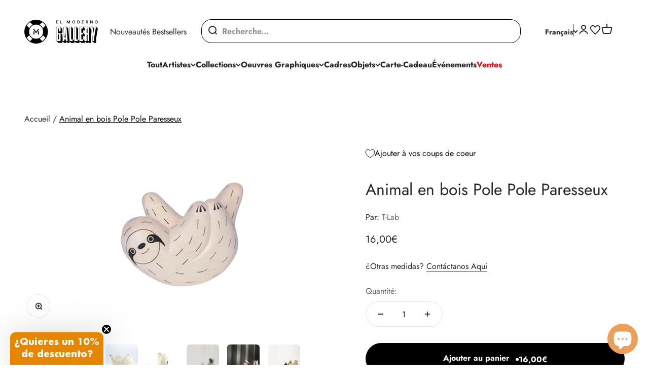

--- FILE ---
content_type: text/html; charset=utf-8
request_url: https://elmodernogallery.com/fr/products/pole-pole-wooden-animal-sloth
body_size: 67855
content:
<!doctype html>

<html class="no-js" lang="fr" dir="ltr">
  <head>
<!-- "snippets/limespot.liquid" was not rendered, the associated app was uninstalled -->
    <meta charset="utf-8">
    <meta name="viewport" content="width=device-width, initial-scale=1.0, height=device-height, minimum-scale=1.0, maximum-scale=1.0">
    <meta name="theme-color" content="#ffffff">
<script type="text/javascript" src="//widget.trustpilot.com/bootstrap/v5/tp.widget.bootstrap.min.js" async></script>
<script src="https://cdnjs.cloudflare.com/ajax/libs/jquery/3.6.4/jquery.min.js" integrity="sha512-pumBsjNRGGqkPzKHndZMaAG+bir374sORyzM3uulLV14lN5LyykqNk8eEeUlUkB3U0M4FApyaHraT65ihJhDpQ==" crossorigin="anonymous" referrerpolicy="no-referrer"></script>
<script src="https://unpkg.com/flickity@2/dist/flickity.pkgd.min.js"></script>
<link rel="stylesheet" href="https://unpkg.com/flickity@2/dist/flickity.min.css">
    <meta http-equiv="X-UA-Compatible" content="IE=edge">
<meta name="viewport" content="width=device-width, initial-scale=1">
<link href="//netdna.bootstrapcdn.com/font-awesome/4.0.3/css/font-awesome.css" rel="stylesheet">
    <title>Animal en bois Pole Pole Paresseux</title>
<script type="text/javascript">
    (function(c,l,a,r,i,t,y){
        c[a]=c[a]||function(){(c[a].q=c[a].q||[]).push(arguments)};
        t=l.createElement(r);t.async=1;t.src="https://www.clarity.ms/tag/"+i;
        y=l.getElementsByTagName(r)[0];y.parentNode.insertBefore(t,y);
    })(window, document, "clarity", "script", "k8ddxl1it7");
</script><meta name="description" content="Le paresseux moderne a généralement la taille d’un chien de taille moyenne. Mais saviez-vous que l’ancien paresseux connu sous le nom de « Megatherium » pouvait atteindre la taille d’un éléphant d’Asie ? La marque T-Lab Japan et les animaux en bois Pole Pole font partie de la culture japonaise depuis plus de dix ans. L"><meta name="p:domain_verify" content="9269b17deddbe003eb6c3c933173090d"/>
  
    <link rel="canonical" href="https://elmodernogallery.com/fr/products/pole-pole-wooden-animal-sloth" />
  
<link rel="shortcut icon" href="//elmodernogallery.com/cdn/shop/files/favicon_gallery.png?v=1702379955&width=96">
      <link rel="apple-touch-icon" href="//elmodernogallery.com/cdn/shop/files/favicon_gallery.png?v=1702379955&width=180"><link rel="preconnect" href="https://cdn.shopify.com">
    <link rel="preconnect" href="https://fonts.shopifycdn.com" crossorigin>
    <link rel="dns-prefetch" href="https://productreviews.shopifycdn.com"><link rel="preload" href="//elmodernogallery.com/cdn/fonts/jost/jost_n7.921dc18c13fa0b0c94c5e2517ffe06139c3615a3.woff2" as="font" type="font/woff2" crossorigin><link rel="preload" href="//elmodernogallery.com/cdn/fonts/jost/jost_n4.d47a1b6347ce4a4c9f437608011273009d91f2b7.woff2" as="font" type="font/woff2" crossorigin><meta property="og:type" content="product">
  <meta property="og:title" content="Animal en bois Pole Pole Paresseux">
  <meta property="product:price:amount" content="16,00">
  <meta property="product:price:currency" content="EUR"><meta property="og:image" content="http://elmodernogallery.com/cdn/shop/files/SLOTH1.jpg?v=1697623171&width=2048">
  <meta property="og:image:secure_url" content="https://elmodernogallery.com/cdn/shop/files/SLOTH1.jpg?v=1697623171&width=2048">
  <meta property="og:image:width" content="400">
  <meta property="og:image:height" content="400"><meta property="og:description" content="Le paresseux moderne a généralement la taille d’un chien de taille moyenne. Mais saviez-vous que l’ancien paresseux connu sous le nom de « Megatherium » pouvait atteindre la taille d’un éléphant d’Asie ? La marque T-Lab Japan et les animaux en bois Pole Pole font partie de la culture japonaise depuis plus de dix ans. L"><meta property="og:url" content="https://elmodernogallery.com/fr/products/pole-pole-wooden-animal-sloth">
<meta property="og:site_name" content="elmodernogallery"><meta name="twitter:card" content="summary"><meta name="twitter:title" content="Animal en bois Pole Pole Paresseux">
  <meta name="twitter:description" content="Le paresseux moderne a généralement la taille d’un chien de taille moyenne. Mais saviez-vous que l’ancien paresseux connu sous le nom de « Megatherium » pouvait atteindre la taille d’un éléphant d’Asie ? La marque T-Lab Japan et les animaux en bois Pole Pole font partie de la culture japonaise depuis plus de dix ans. Le nom Pole Pole vient du swahili signifiant « lentement, lentement », qui fait référence au travail minutieux et sans hâte requis pour créer ces pièces. Chaque animal Pole Pole est habilement sculpté en Indonésie. Le bois est ensuite soigneusement poncé pour créer une surface lisse et enfin chaque pièce est peinte à la main et finie au Japon. Chaque Pole Pole présente de légères différences, ce qui les rend uniques. Cela demande beaucoup d’habileté et un travail minutieux de la part des artisans pour"><meta name="twitter:image" content="https://elmodernogallery.com/cdn/shop/files/SLOTH1.jpg?crop=center&height=1200&v=1697623171&width=1200">
  <meta name="twitter:image:alt" content="">
  <script type="application/ld+json">
    {
    "@context": "https://schema.org",
    "@type": "Product",
    "productID": 8803557409088,
    "offers": [{
      "@type": "Offer",
                "name":
      
        "Animal en bois Pole Pole Paresseux"
      ,
      "availability":"https://schema.org/InStock",
      "price": 16.0,
      "priceCurrency": "EUR",
      "priceValidUntil": "2026-02-02","sku": "WDCV07NMKMN","gtin": "4580365473757","url": "https://elmodernogallery.com/fr/products/pole-pole-wooden-animal-sloth?variant=47049530835264"
      }
],"brand": {
    "@type": "Brand",
          "name": "T-Lab"
    },
    "name": "Animal en bois Pole Pole Paresseux",
    "description": "\nLe paresseux moderne a généralement la taille d’un chien de taille moyenne. Mais saviez-vous que l’ancien paresseux connu sous le nom de « Megatherium » pouvait atteindre la taille d’un éléphant d’Asie ?\n La marque T-Lab Japan et les animaux en bois Pole Pole font partie de la culture japonaise depuis plus de dix ans. Le nom Pole Pole vient du swahili signifiant « lentement, lentement », qui fait référence au travail minutieux et sans hâte requis pour créer ces pièces.\n Chaque animal Pole Pole est habilement sculpté en Indonésie. Le bois est ensuite soigneusement poncé pour créer une surface lisse et enfin chaque pièce est peinte à la main et finie au Japon.\n Chaque Pole Pole présente de légères différences, ce qui les rend uniques. Cela demande beaucoup d’habileté et un travail minutieux de la part des artisans pour arriver à des résultats quasiment identiques entre chaque animal.\n Les poteaux sont fabriqués en bois d'albizia (semblable au balsa). C'est l'un des arbres tropicaux à la croissance la plus rapide. C'est pourquoi ils sont considérés comme des arbres plus durables. Ce bois provient de l'usine T-Lab en Indonésie. Les pièces ne subissent aucun traitement chimique sur le bois ni sur la peinture.\n DÉTAILS\n Dimensions : Environ 8 cm (la taille peut varier)\n Matière : Bois d'Albizia\n Quantité : 1 poteau",
    "category": "Objetos Decorativos",
    "url": "https://elmodernogallery.com/fr/products/pole-pole-wooden-animal-sloth",
    "sku": "WDCV07NMKMN","gtin": "4580365473757","weight": {
      "@type": "QuantitativeValue",
              "unitCode": "g",
      "value": 400.0
      },"image": {
    "@type": "ImageObject",
          "url": "https://elmodernogallery.com/cdn/shop/files/SLOTH1.jpg?v=1697623171&width=1024",
    "image": "https://elmodernogallery.com/cdn/shop/files/SLOTH1.jpg?v=1697623171&width=1024",
    "name": "",
    "width": "1024",
          "height": "1024"
        }
    }
  </script>



  <script type="application/ld+json">
    {
    "@context": "https://schema.org",
    "@type": "BreadcrumbList",
  "itemListElement": [{
        "@type": "ListItem",
        "position": 1,
        "name": "Accueil",
  "item": "https://elmodernogallery.com"
  },{
      "@type": "ListItem",
                "position": 2,
                "name": "Animal en bois Pole Pole Paresseux",
      "item": "https://elmodernogallery.com/fr/products/pole-pole-wooden-animal-sloth"
      }]
    }
  </script>

<style>/* Typography (heading) */
  @font-face {
  font-family: Jost;
  font-weight: 700;
  font-style: normal;
  font-display: fallback;
  src: url("//elmodernogallery.com/cdn/fonts/jost/jost_n7.921dc18c13fa0b0c94c5e2517ffe06139c3615a3.woff2") format("woff2"),
       url("//elmodernogallery.com/cdn/fonts/jost/jost_n7.cbfc16c98c1e195f46c536e775e4e959c5f2f22b.woff") format("woff");
}

@font-face {
  font-family: Jost;
  font-weight: 700;
  font-style: italic;
  font-display: fallback;
  src: url("//elmodernogallery.com/cdn/fonts/jost/jost_i7.d8201b854e41e19d7ed9b1a31fe4fe71deea6d3f.woff2") format("woff2"),
       url("//elmodernogallery.com/cdn/fonts/jost/jost_i7.eae515c34e26b6c853efddc3fc0c552e0de63757.woff") format("woff");
}

/* Typography (body) */
  @font-face {
  font-family: Jost;
  font-weight: 400;
  font-style: normal;
  font-display: fallback;
  src: url("//elmodernogallery.com/cdn/fonts/jost/jost_n4.d47a1b6347ce4a4c9f437608011273009d91f2b7.woff2") format("woff2"),
       url("//elmodernogallery.com/cdn/fonts/jost/jost_n4.791c46290e672b3f85c3d1c651ef2efa3819eadd.woff") format("woff");
}

@font-face {
  font-family: Jost;
  font-weight: 400;
  font-style: italic;
  font-display: fallback;
  src: url("//elmodernogallery.com/cdn/fonts/jost/jost_i4.b690098389649750ada222b9763d55796c5283a5.woff2") format("woff2"),
       url("//elmodernogallery.com/cdn/fonts/jost/jost_i4.fd766415a47e50b9e391ae7ec04e2ae25e7e28b0.woff") format("woff");
}

@font-face {
  font-family: Jost;
  font-weight: 700;
  font-style: normal;
  font-display: fallback;
  src: url("//elmodernogallery.com/cdn/fonts/jost/jost_n7.921dc18c13fa0b0c94c5e2517ffe06139c3615a3.woff2") format("woff2"),
       url("//elmodernogallery.com/cdn/fonts/jost/jost_n7.cbfc16c98c1e195f46c536e775e4e959c5f2f22b.woff") format("woff");
}

@font-face {
  font-family: Jost;
  font-weight: 700;
  font-style: italic;
  font-display: fallback;
  src: url("//elmodernogallery.com/cdn/fonts/jost/jost_i7.d8201b854e41e19d7ed9b1a31fe4fe71deea6d3f.woff2") format("woff2"),
       url("//elmodernogallery.com/cdn/fonts/jost/jost_i7.eae515c34e26b6c853efddc3fc0c552e0de63757.woff") format("woff");
}

:root {
    /**
     * ---------------------------------------------------------------------
     * SPACING VARIABLES
     *
     * We are using a spacing inspired from frameworks like Tailwind CSS.
     * ---------------------------------------------------------------------
     */
    --spacing-0-5: 0.125rem; /* 2px */
    --spacing-1: 0.25rem; /* 4px */
    --spacing-1-5: 0.375rem; /* 6px */
    --spacing-2: 0.5rem; /* 8px */
    --spacing-2-5: 0.625rem; /* 10px */
    --spacing-3: 0.75rem; /* 12px */
    --spacing-3-5: 0.875rem; /* 14px */
    --spacing-4: 1rem; /* 16px */
    --spacing-4-5: 1.125rem; /* 18px */
    --spacing-5: 1.25rem; /* 20px */
    --spacing-5-5: 1.375rem; /* 22px */
    --spacing-6: 1.5rem; /* 24px */
    --spacing-6-5: 1.625rem; /* 26px */
    --spacing-7: 1.75rem; /* 28px */
    --spacing-7-5: 1.875rem; /* 30px */
    --spacing-8: 2rem; /* 32px */
    --spacing-8-5: 2.125rem; /* 34px */
    --spacing-9: 2.25rem; /* 36px */
    --spacing-9-5: 2.375rem; /* 38px */
    --spacing-10: 2.5rem; /* 40px */
    --spacing-11: 2.75rem; /* 44px */
    --spacing-12: 3rem; /* 48px */
    --spacing-14: 3.5rem; /* 56px */
    --spacing-16: 4rem; /* 64px */
    --spacing-18: 4.5rem; /* 72px */
    --spacing-20: 5rem; /* 80px */
    --spacing-24: 6rem; /* 96px */
    --spacing-28: 7rem; /* 112px */
    --spacing-32: 8rem; /* 128px */
    --spacing-36: 9rem; /* 144px */
    --spacing-40: 10rem; /* 160px */
    --spacing-44: 11rem; /* 176px */
    --spacing-48: 12rem; /* 192px */
    --spacing-52: 13rem; /* 208px */
    --spacing-56: 14rem; /* 224px */
    --spacing-60: 15rem; /* 240px */
    --spacing-64: 16rem; /* 256px */
    --spacing-72: 18rem; /* 288px */
    --spacing-80: 20rem; /* 320px */
    --spacing-96: 24rem; /* 384px */

    /* Container */
    --container-max-width: 1300px;
    --container-narrow-max-width: 1050px;
    --container-gutter: var(--spacing-5);
    --section-outer-spacing-block: var(--spacing-12);
    --section-inner-max-spacing-block: var(--spacing-10);
    --section-inner-spacing-inline: var(--container-gutter);
    --section-stack-spacing-block: var(--spacing-8);

    /* Grid gutter */
    --grid-gutter: var(--spacing-5);

    /* Product list settings */
    --product-list-row-gap: var(--spacing-8);
    --product-list-column-gap: var(--grid-gutter);

    /* Form settings */
    --input-gap: var(--spacing-2);
    --input-height: 2.625rem;
    --input-padding-inline: var(--spacing-4);

    /* Other sizes */
    --sticky-area-height: calc(var(--sticky-announcement-bar-enabled, 0) * var(--announcement-bar-height, 0px) + var(--sticky-header-enabled, 0) * var(--header-height, 0px));

    /* RTL support */
    --transform-logical-flip: 1;
    --transform-origin-start: left;
    --transform-origin-end: right;

    /**
     * ---------------------------------------------------------------------
     * TYPOGRAPHY
     * ---------------------------------------------------------------------
     */

    /* Font properties */
    --heading-font-family: Jost, sans-serif;
    --heading-font-weight: 700;
    --heading-font-style: normal;
    --heading-text-transform: normal;
    --heading-letter-spacing: -0.015em;
    --text-font-family: Jost, sans-serif;
    --text-font-weight: 400;
    --text-font-style: normal;
    --text-letter-spacing: 0.0em;

    /* Font sizes */
    --text-h0: 3rem;
    --text-h1: 2.5rem;
    --text-h2: 2rem;
    --text-h3: 1.5rem;
    --text-h4: 1.375rem;
    --text-h5: 1.125rem;
    --text-h6: 1rem;
    --text-xs: 0.6875rem;
    --text-sm: 0.75rem;
    --text-base: 0.875rem;
    --text-lg: 1.125rem;

    /**
     * ---------------------------------------------------------------------
     * COLORS
     * ---------------------------------------------------------------------
     */

    /* Color settings */--accent: 0 0 0;
    --text-primary: 39 39 39;
    --background-primary: 255 255 255;
    --dialog-background: 255 255 255;
    --border-color: var(--text-color, var(--text-primary)) / 0.12;

    /* Button colors */
    --button-background-primary: 0 0 0;
    --button-text-primary: 255 255 255;
    --button-background-secondary: 39 39 39;
    --button-text-secondary: 255 255 255;

    /* Status colors */
    --success-background: 238 241 235;
    --success-text: 112 138 92;
    --warning-background: 252 240 227;
    --warning-text: 227 126 22;
    --error-background: 245 229 229;
    --error-text: 170 40 38;

    /* Product colors */
    --on-sale-text: 0 0 0;
    --on-sale-badge-background: 0 0 0;
    --on-sale-badge-text: 255 255 255;
    --sold-out-badge-background: 190 189 185;
    --sold-out-badge-text: 0 0 0;
    --primary-badge-background: 238 158 91;
    --primary-badge-text: 0 0 0;
    --star-color: 255 183 74;
    --product-card-background: 255 255 255;
    --product-card-text: 39 39 39;

    /* Header colors */
    --header-background: 255 255 255;
    --header-text: 39 39 39;

    /* Footer colors */
    --footer-background: 255 255 255;
    --footer-text: 39 39 39;

    /* Rounded variables (used for border radius) */
    --rounded-xs: 0.25rem;
    --rounded-sm: 0.375rem;
    --rounded: 0.75rem;
    --rounded-lg: 1.5rem;
    --rounded-full: 9999px;

    --rounded-button: 3.75rem;
    --rounded-input: 0.5rem;

    /* Box shadow */
    --shadow-sm: 0 2px 8px rgb(var(--text-primary) / 0.1);
    --shadow: 0 5px 15px rgb(var(--text-primary) / 0.1);
    --shadow-md: 0 5px 30px rgb(var(--text-primary) / 0.1);
    --shadow-block: 0px 18px 50px rgb(var(--text-primary) / 0.1);

    /**
     * ---------------------------------------------------------------------
     * OTHER
     * ---------------------------------------------------------------------
     */

    --cursor-close-svg-url: url(//elmodernogallery.com/cdn/shop/t/37/assets/cursor-close.svg?v=147174565022153725511763386766);
    --cursor-zoom-in-svg-url: url(//elmodernogallery.com/cdn/shop/t/37/assets/cursor-zoom-in.svg?v=154953035094101115921763386766);
    --cursor-zoom-out-svg-url: url(//elmodernogallery.com/cdn/shop/t/37/assets/cursor-zoom-out.svg?v=16155520337305705181763386766);
    --checkmark-svg-url: url(//elmodernogallery.com/cdn/shop/t/37/assets/checkmark.svg?v=77552481021870063511763386766);
  }

  [dir="rtl"]:root {
    /* RTL support */
    --transform-logical-flip: -1;
    --transform-origin-start: right;
    --transform-origin-end: left;
  }

  @media screen and (min-width: 700px) {
    :root {
      /* Typography (font size) */
      --text-h0: 4rem;
      --text-h1: 3rem;
      --text-h2: 2.5rem;
      --text-h3: 2rem;
      --text-h4: 1.625rem;
      --text-h5: 1.25rem;
      --text-h6: 1.125rem;

      --text-xs: 0.75rem;
      --text-sm: 0.875rem;
      --text-base: 1.0rem;
      --text-lg: 1.25rem;

      /* Spacing */
      --container-gutter: 2rem;
      --section-outer-spacing-block: var(--spacing-16);
      --section-inner-max-spacing-block: var(--spacing-12);
      --section-inner-spacing-inline: var(--spacing-14);
      --section-stack-spacing-block: var(--spacing-12);

      /* Grid gutter */
      --grid-gutter: var(--spacing-6);

      /* Product list settings */
      --product-list-row-gap: var(--spacing-12);

      /* Form settings */
      --input-gap: 1rem;
      --input-height: 3.125rem;
      --input-padding-inline: var(--spacing-5);
    }
  }

  @media screen and (min-width: 1000px) {
    :root {
      /* Spacing settings */
      --container-gutter: var(--spacing-12);
      --section-outer-spacing-block: var(--spacing-18);
      --section-inner-max-spacing-block: var(--spacing-16);
      --section-inner-spacing-inline: var(--spacing-18);
      --section-stack-spacing-block: var(--spacing-12);
    }
  }

  @media screen and (min-width: 1150px) {
    :root {
      /* Spacing settings */
      --container-gutter: var(--spacing-12);
      --section-outer-spacing-block: var(--spacing-20);
      --section-inner-max-spacing-block: var(--spacing-16);
      --section-inner-spacing-inline: var(--spacing-18);
      --section-stack-spacing-block: var(--spacing-12);
    }
  }

  @media screen and (min-width: 1400px) {
    :root {
      /* Typography (font size) */
      --text-h0: 5rem;
      --text-h1: 3.75rem;
      --text-h2: 3rem;
      --text-h3: 2.25rem;
      --text-h4: 2rem;
      --text-h5: 1.5rem;
      --text-h6: 1.25rem;

      --section-outer-spacing-block: var(--spacing-24);
      --section-inner-max-spacing-block: var(--spacing-18);
      --section-inner-spacing-inline: var(--spacing-20);
    }
  }

  @media screen and (min-width: 1600px) {
    :root {
      --section-outer-spacing-block: var(--spacing-24);
      --section-inner-max-spacing-block: var(--spacing-20);
      --section-inner-spacing-inline: var(--spacing-24);
    }
  }

  /**
   * ---------------------------------------------------------------------
   * LIQUID DEPENDANT CSS
   *
   * Our main CSS is Liquid free, but some very specific features depend on
   * theme settings, so we have them here
   * ---------------------------------------------------------------------
   */@media screen and (pointer: fine) {
        .button:not([disabled]):hover, .btn:not([disabled]):hover, .shopify-payment-button__button--unbranded:not([disabled]):hover {
          --button-background-opacity: 0.85;
        }

        .button--subdued:not([disabled]):hover {
          --button-background: var(--text-color) / .05 !important;
        }
      }</style><script>
  document.documentElement.classList.replace('no-js', 'js');

  // This allows to expose several variables to the global scope, to be used in scripts
  window.themeVariables = {
    settings: {
      showPageTransition: true,
      headingApparition: "split_rotation",
      pageType: "product",
      moneyFormat: "{{amount_with_comma_separator}}€",
      moneyWithCurrencyFormat: "{{amount_with_comma_separator}}€",
      currencyCodeEnabled: false,
      cartType: "drawer",
      showDiscount: true,
      discountMode: "percentage"
    },

    strings: {
      accessibilityClose: "Fermer",
      accessibilityNext: "Suivant",
      accessibilityPrevious: "Précédent",
      addToCartButton: "Ajouter au panier",
      soldOutButton: "En rupture",
      preOrderButton: "Pré-commander",
      unavailableButton: "Indisponible",
      closeGallery: "Fermer la galerie",
      zoomGallery: "Zoomer sur l\u0026#39;image",
      errorGallery: "L\u0026#39;image ne peut pas etre chargée",
      soldOutBadge: "En rupture",
      discountBadge: "-@@",
      sku: "SKU:",
      searchNoResults: "Aucun résultat ne correspond à votre recherche.",
      addOrderNote: "Ajouter une note",
      editOrderNote: "Modifier la note",
      shippingEstimatorNoResults: "Certains produits de votre panier ne sont disponibles que pour un retrait en magasin.",
      shippingEstimatorOneResult: "Il y a un résultat pour votre adresse:",
      shippingEstimatorMultipleResults: "Il y a plusieurs résultats pour votre adresse:",
      shippingEstimatorError: "Impossible d\u0026#39;estimer les frais de livraison:"
    },

    breakpoints: {
      'sm': 'screen and (min-width: 700px)',
      'md': 'screen and (min-width: 1000px)',
      'lg': 'screen and (min-width: 1150px)',
      'xl': 'screen and (min-width: 1400px)',

      'sm-max': 'screen and (max-width: 699px)',
      'md-max': 'screen and (max-width: 999px)',
      'lg-max': 'screen and (max-width: 1149px)',
      'xl-max': 'screen and (max-width: 1399px)'
    }
  };window.addEventListener('DOMContentLoaded', () => {
      const isReloaded = (window.performance.navigation && window.performance.navigation.type === 1) || window.performance.getEntriesByType('navigation').map((nav) => nav.type).includes('reload');

      if ('animate' in document.documentElement && window.matchMedia('(prefers-reduced-motion: no-preference)').matches && document.referrer.includes(location.host) && !isReloaded) {
        document.body.animate({opacity: [0, 1]}, {duration: 115, fill: 'forwards'});
      }
    });

    window.addEventListener('pageshow', (event) => {
      document.body.classList.remove('page-transition');

      if (event.persisted) {
        document.body.animate({opacity: [0, 1]}, {duration: 0, fill: 'forwards'});
      }
    });// For detecting native share
  document.documentElement.classList.add(`native-share--${navigator.share ? 'enabled' : 'disabled'}`);// We save the product ID in local storage to be eventually used for recently viewed section
    try {
      const recentlyViewedProducts = new Set(JSON.parse(localStorage.getItem('theme:recently-viewed-products') || '[]'));

      recentlyViewedProducts.delete(8803557409088); // Delete first to re-move the product
      recentlyViewedProducts.add(8803557409088);

      localStorage.setItem('theme:recently-viewed-products', JSON.stringify(Array.from(recentlyViewedProducts.values()).reverse()));
    } catch (e) {
      // Safari in private mode does not allow setting item, we silently fail
    }</script><script type="module" src="//elmodernogallery.com/cdn/shop/t/37/assets/vendor.min.js?v=136053555471622566971763386724"></script>
    <script type="module" src="//elmodernogallery.com/cdn/shop/t/37/assets/theme.js?v=38978601066430155431766139423"></script>
    <script type="module" src="//elmodernogallery.com/cdn/shop/t/37/assets/sections.js?v=135016303702061223091766139425"></script>
    <script type="module" src="//elmodernogallery.com/cdn/shop/t/37/assets/flickity.min.js?v=114460508543641870001763386714"></script>

    <script type="module" src="//elmodernogallery.com/cdn/shop/t/37/assets/custom.js?v=77882594675574624471763386710"></script>

    <script>window.performance && window.performance.mark && window.performance.mark('shopify.content_for_header.start');</script><meta name="facebook-domain-verification" content="bb5m1rli20dhjfq2nddez53xghna1a">
<meta name="google-site-verification" content="5pw2nOAhfCE91sADCSq5onL1oQ9m4aLHy_9H-649Hws">
<meta id="shopify-digital-wallet" name="shopify-digital-wallet" content="/77325795648/digital_wallets/dialog">
<meta name="shopify-checkout-api-token" content="3b5abf4563df4757775fd0da4108fe03">
<meta id="in-context-paypal-metadata" data-shop-id="77325795648" data-venmo-supported="false" data-environment="production" data-locale="fr_FR" data-paypal-v4="true" data-currency="EUR">
<link rel="alternate" hreflang="x-default" href="https://elmodernogallery.com/products/pole-pole-wooden-animal-sloth">
<link rel="alternate" hreflang="es" href="https://elmodernogallery.com/products/pole-pole-wooden-animal-sloth">
<link rel="alternate" hreflang="en" href="https://elmodernogallery.com/en/products/pole-pole-wooden-animal-sloth">
<link rel="alternate" hreflang="fr" href="https://elmodernogallery.com/fr/products/pole-pole-wooden-animal-sloth">
<link rel="alternate" type="application/json+oembed" href="https://elmodernogallery.com/fr/products/pole-pole-wooden-animal-sloth.oembed">
<script async="async" src="/checkouts/internal/preloads.js?locale=fr-ES"></script>
<link rel="preconnect" href="https://shop.app" crossorigin="anonymous">
<script async="async" src="https://shop.app/checkouts/internal/preloads.js?locale=fr-ES&shop_id=77325795648" crossorigin="anonymous"></script>
<script id="apple-pay-shop-capabilities" type="application/json">{"shopId":77325795648,"countryCode":"ES","currencyCode":"EUR","merchantCapabilities":["supports3DS"],"merchantId":"gid:\/\/shopify\/Shop\/77325795648","merchantName":"elmodernogallery","requiredBillingContactFields":["postalAddress","email","phone"],"requiredShippingContactFields":["postalAddress","email","phone"],"shippingType":"shipping","supportedNetworks":["visa","maestro","masterCard","amex"],"total":{"type":"pending","label":"elmodernogallery","amount":"1.00"},"shopifyPaymentsEnabled":true,"supportsSubscriptions":true}</script>
<script id="shopify-features" type="application/json">{"accessToken":"3b5abf4563df4757775fd0da4108fe03","betas":["rich-media-storefront-analytics"],"domain":"elmodernogallery.com","predictiveSearch":true,"shopId":77325795648,"locale":"fr"}</script>
<script>var Shopify = Shopify || {};
Shopify.shop = "elmodernogallery.myshopify.com";
Shopify.locale = "fr";
Shopify.currency = {"active":"EUR","rate":"1.0"};
Shopify.country = "ES";
Shopify.theme = {"name":"Traducciones y actualizaciones  17\/11\/2025","id":187168751999,"schema_name":"Impact","schema_version":"4.0.6","theme_store_id":null,"role":"main"};
Shopify.theme.handle = "null";
Shopify.theme.style = {"id":null,"handle":null};
Shopify.cdnHost = "elmodernogallery.com/cdn";
Shopify.routes = Shopify.routes || {};
Shopify.routes.root = "/fr/";</script>
<script type="module">!function(o){(o.Shopify=o.Shopify||{}).modules=!0}(window);</script>
<script>!function(o){function n(){var o=[];function n(){o.push(Array.prototype.slice.apply(arguments))}return n.q=o,n}var t=o.Shopify=o.Shopify||{};t.loadFeatures=n(),t.autoloadFeatures=n()}(window);</script>
<script>
  window.ShopifyPay = window.ShopifyPay || {};
  window.ShopifyPay.apiHost = "shop.app\/pay";
  window.ShopifyPay.redirectState = null;
</script>
<script id="shop-js-analytics" type="application/json">{"pageType":"product"}</script>
<script defer="defer" async type="module" src="//elmodernogallery.com/cdn/shopifycloud/shop-js/modules/v2/client.init-shop-cart-sync_BcDpqI9l.fr.esm.js"></script>
<script defer="defer" async type="module" src="//elmodernogallery.com/cdn/shopifycloud/shop-js/modules/v2/chunk.common_a1Rf5Dlz.esm.js"></script>
<script defer="defer" async type="module" src="//elmodernogallery.com/cdn/shopifycloud/shop-js/modules/v2/chunk.modal_Djra7sW9.esm.js"></script>
<script type="module">
  await import("//elmodernogallery.com/cdn/shopifycloud/shop-js/modules/v2/client.init-shop-cart-sync_BcDpqI9l.fr.esm.js");
await import("//elmodernogallery.com/cdn/shopifycloud/shop-js/modules/v2/chunk.common_a1Rf5Dlz.esm.js");
await import("//elmodernogallery.com/cdn/shopifycloud/shop-js/modules/v2/chunk.modal_Djra7sW9.esm.js");

  window.Shopify.SignInWithShop?.initShopCartSync?.({"fedCMEnabled":true,"windoidEnabled":true});

</script>
<script>
  window.Shopify = window.Shopify || {};
  if (!window.Shopify.featureAssets) window.Shopify.featureAssets = {};
  window.Shopify.featureAssets['shop-js'] = {"shop-cart-sync":["modules/v2/client.shop-cart-sync_BLrx53Hf.fr.esm.js","modules/v2/chunk.common_a1Rf5Dlz.esm.js","modules/v2/chunk.modal_Djra7sW9.esm.js"],"init-fed-cm":["modules/v2/client.init-fed-cm_C8SUwJ8U.fr.esm.js","modules/v2/chunk.common_a1Rf5Dlz.esm.js","modules/v2/chunk.modal_Djra7sW9.esm.js"],"shop-cash-offers":["modules/v2/client.shop-cash-offers_BBp_MjBM.fr.esm.js","modules/v2/chunk.common_a1Rf5Dlz.esm.js","modules/v2/chunk.modal_Djra7sW9.esm.js"],"shop-login-button":["modules/v2/client.shop-login-button_Dw6kG_iO.fr.esm.js","modules/v2/chunk.common_a1Rf5Dlz.esm.js","modules/v2/chunk.modal_Djra7sW9.esm.js"],"pay-button":["modules/v2/client.pay-button_BJDaAh68.fr.esm.js","modules/v2/chunk.common_a1Rf5Dlz.esm.js","modules/v2/chunk.modal_Djra7sW9.esm.js"],"shop-button":["modules/v2/client.shop-button_DBWL94V3.fr.esm.js","modules/v2/chunk.common_a1Rf5Dlz.esm.js","modules/v2/chunk.modal_Djra7sW9.esm.js"],"avatar":["modules/v2/client.avatar_BTnouDA3.fr.esm.js"],"init-windoid":["modules/v2/client.init-windoid_77FSIiws.fr.esm.js","modules/v2/chunk.common_a1Rf5Dlz.esm.js","modules/v2/chunk.modal_Djra7sW9.esm.js"],"init-shop-for-new-customer-accounts":["modules/v2/client.init-shop-for-new-customer-accounts_QoC3RJm9.fr.esm.js","modules/v2/client.shop-login-button_Dw6kG_iO.fr.esm.js","modules/v2/chunk.common_a1Rf5Dlz.esm.js","modules/v2/chunk.modal_Djra7sW9.esm.js"],"init-shop-email-lookup-coordinator":["modules/v2/client.init-shop-email-lookup-coordinator_D4ioGzPw.fr.esm.js","modules/v2/chunk.common_a1Rf5Dlz.esm.js","modules/v2/chunk.modal_Djra7sW9.esm.js"],"init-shop-cart-sync":["modules/v2/client.init-shop-cart-sync_BcDpqI9l.fr.esm.js","modules/v2/chunk.common_a1Rf5Dlz.esm.js","modules/v2/chunk.modal_Djra7sW9.esm.js"],"shop-toast-manager":["modules/v2/client.shop-toast-manager_B-eIbpHW.fr.esm.js","modules/v2/chunk.common_a1Rf5Dlz.esm.js","modules/v2/chunk.modal_Djra7sW9.esm.js"],"init-customer-accounts":["modules/v2/client.init-customer-accounts_BcBSUbIK.fr.esm.js","modules/v2/client.shop-login-button_Dw6kG_iO.fr.esm.js","modules/v2/chunk.common_a1Rf5Dlz.esm.js","modules/v2/chunk.modal_Djra7sW9.esm.js"],"init-customer-accounts-sign-up":["modules/v2/client.init-customer-accounts-sign-up_DvG__VHD.fr.esm.js","modules/v2/client.shop-login-button_Dw6kG_iO.fr.esm.js","modules/v2/chunk.common_a1Rf5Dlz.esm.js","modules/v2/chunk.modal_Djra7sW9.esm.js"],"shop-follow-button":["modules/v2/client.shop-follow-button_Dnx6fDH9.fr.esm.js","modules/v2/chunk.common_a1Rf5Dlz.esm.js","modules/v2/chunk.modal_Djra7sW9.esm.js"],"checkout-modal":["modules/v2/client.checkout-modal_BDH3MUqJ.fr.esm.js","modules/v2/chunk.common_a1Rf5Dlz.esm.js","modules/v2/chunk.modal_Djra7sW9.esm.js"],"shop-login":["modules/v2/client.shop-login_CV9Paj8R.fr.esm.js","modules/v2/chunk.common_a1Rf5Dlz.esm.js","modules/v2/chunk.modal_Djra7sW9.esm.js"],"lead-capture":["modules/v2/client.lead-capture_DGQOTB4e.fr.esm.js","modules/v2/chunk.common_a1Rf5Dlz.esm.js","modules/v2/chunk.modal_Djra7sW9.esm.js"],"payment-terms":["modules/v2/client.payment-terms_BQYK7nq4.fr.esm.js","modules/v2/chunk.common_a1Rf5Dlz.esm.js","modules/v2/chunk.modal_Djra7sW9.esm.js"]};
</script>
<script>(function() {
  var isLoaded = false;
  function asyncLoad() {
    if (isLoaded) return;
    isLoaded = true;
    var urls = ["https:\/\/chimpstatic.com\/mcjs-connected\/js\/users\/ea395f34a3b6599855444a414\/bb9f93fb561fb78359ef907a3.js?shop=elmodernogallery.myshopify.com","https:\/\/ecommplugins-scripts.trustpilot.com\/v2.1\/js\/header.min.js?settings=eyJrZXkiOiJINmV0YkV1NWFnM1JGbG9RIiwicyI6Im5vbmUifQ==\u0026v=2.5\u0026shop=elmodernogallery.myshopify.com","https:\/\/ecommplugins-trustboxsettings.trustpilot.com\/elmodernogallery.myshopify.com.js?settings=1753694624322\u0026shop=elmodernogallery.myshopify.com","https:\/\/ecommplugins-scripts.trustpilot.com\/v2.1\/js\/success.min.js?settings=eyJrZXkiOiJINmV0YkV1NWFnM1JGbG9RIiwicyI6Im5vbmUiLCJ0IjpbIm9yZGVycy9mdWxmaWxsZWQiXSwidiI6IiIsImEiOiIifQ==\u0026shop=elmodernogallery.myshopify.com","https:\/\/widget.trustpilot.com\/bootstrap\/v5\/tp.widget.sync.bootstrap.min.js?shop=elmodernogallery.myshopify.com"];
    for (var i = 0; i < urls.length; i++) {
      var s = document.createElement('script');
      s.type = 'text/javascript';
      s.async = true;
      s.src = urls[i];
      var x = document.getElementsByTagName('script')[0];
      x.parentNode.insertBefore(s, x);
    }
  };
  if(window.attachEvent) {
    window.attachEvent('onload', asyncLoad);
  } else {
    window.addEventListener('load', asyncLoad, false);
  }
})();</script>
<script id="__st">var __st={"a":77325795648,"offset":3600,"reqid":"2f1d3042-2dba-41c6-bd95-c6fe4bbed582-1769175310","pageurl":"elmodernogallery.com\/fr\/products\/pole-pole-wooden-animal-sloth","u":"a8a26a3bbeec","p":"product","rtyp":"product","rid":8803557409088};</script>
<script>window.ShopifyPaypalV4VisibilityTracking = true;</script>
<script id="captcha-bootstrap">!function(){'use strict';const t='contact',e='account',n='new_comment',o=[[t,t],['blogs',n],['comments',n],[t,'customer']],c=[[e,'customer_login'],[e,'guest_login'],[e,'recover_customer_password'],[e,'create_customer']],r=t=>t.map((([t,e])=>`form[action*='/${t}']:not([data-nocaptcha='true']) input[name='form_type'][value='${e}']`)).join(','),a=t=>()=>t?[...document.querySelectorAll(t)].map((t=>t.form)):[];function s(){const t=[...o],e=r(t);return a(e)}const i='password',u='form_key',d=['recaptcha-v3-token','g-recaptcha-response','h-captcha-response',i],f=()=>{try{return window.sessionStorage}catch{return}},m='__shopify_v',_=t=>t.elements[u];function p(t,e,n=!1){try{const o=window.sessionStorage,c=JSON.parse(o.getItem(e)),{data:r}=function(t){const{data:e,action:n}=t;return t[m]||n?{data:e,action:n}:{data:t,action:n}}(c);for(const[e,n]of Object.entries(r))t.elements[e]&&(t.elements[e].value=n);n&&o.removeItem(e)}catch(o){console.error('form repopulation failed',{error:o})}}const l='form_type',E='cptcha';function T(t){t.dataset[E]=!0}const w=window,h=w.document,L='Shopify',v='ce_forms',y='captcha';let A=!1;((t,e)=>{const n=(g='f06e6c50-85a8-45c8-87d0-21a2b65856fe',I='https://cdn.shopify.com/shopifycloud/storefront-forms-hcaptcha/ce_storefront_forms_captcha_hcaptcha.v1.5.2.iife.js',D={infoText:'Protégé par hCaptcha',privacyText:'Confidentialité',termsText:'Conditions'},(t,e,n)=>{const o=w[L][v],c=o.bindForm;if(c)return c(t,g,e,D).then(n);var r;o.q.push([[t,g,e,D],n]),r=I,A||(h.body.append(Object.assign(h.createElement('script'),{id:'captcha-provider',async:!0,src:r})),A=!0)});var g,I,D;w[L]=w[L]||{},w[L][v]=w[L][v]||{},w[L][v].q=[],w[L][y]=w[L][y]||{},w[L][y].protect=function(t,e){n(t,void 0,e),T(t)},Object.freeze(w[L][y]),function(t,e,n,w,h,L){const[v,y,A,g]=function(t,e,n){const i=e?o:[],u=t?c:[],d=[...i,...u],f=r(d),m=r(i),_=r(d.filter((([t,e])=>n.includes(e))));return[a(f),a(m),a(_),s()]}(w,h,L),I=t=>{const e=t.target;return e instanceof HTMLFormElement?e:e&&e.form},D=t=>v().includes(t);t.addEventListener('submit',(t=>{const e=I(t);if(!e)return;const n=D(e)&&!e.dataset.hcaptchaBound&&!e.dataset.recaptchaBound,o=_(e),c=g().includes(e)&&(!o||!o.value);(n||c)&&t.preventDefault(),c&&!n&&(function(t){try{if(!f())return;!function(t){const e=f();if(!e)return;const n=_(t);if(!n)return;const o=n.value;o&&e.removeItem(o)}(t);const e=Array.from(Array(32),(()=>Math.random().toString(36)[2])).join('');!function(t,e){_(t)||t.append(Object.assign(document.createElement('input'),{type:'hidden',name:u})),t.elements[u].value=e}(t,e),function(t,e){const n=f();if(!n)return;const o=[...t.querySelectorAll(`input[type='${i}']`)].map((({name:t})=>t)),c=[...d,...o],r={};for(const[a,s]of new FormData(t).entries())c.includes(a)||(r[a]=s);n.setItem(e,JSON.stringify({[m]:1,action:t.action,data:r}))}(t,e)}catch(e){console.error('failed to persist form',e)}}(e),e.submit())}));const S=(t,e)=>{t&&!t.dataset[E]&&(n(t,e.some((e=>e===t))),T(t))};for(const o of['focusin','change'])t.addEventListener(o,(t=>{const e=I(t);D(e)&&S(e,y())}));const B=e.get('form_key'),M=e.get(l),P=B&&M;t.addEventListener('DOMContentLoaded',(()=>{const t=y();if(P)for(const e of t)e.elements[l].value===M&&p(e,B);[...new Set([...A(),...v().filter((t=>'true'===t.dataset.shopifyCaptcha))])].forEach((e=>S(e,t)))}))}(h,new URLSearchParams(w.location.search),n,t,e,['guest_login'])})(!0,!0)}();</script>
<script integrity="sha256-4kQ18oKyAcykRKYeNunJcIwy7WH5gtpwJnB7kiuLZ1E=" data-source-attribution="shopify.loadfeatures" defer="defer" src="//elmodernogallery.com/cdn/shopifycloud/storefront/assets/storefront/load_feature-a0a9edcb.js" crossorigin="anonymous"></script>
<script crossorigin="anonymous" defer="defer" src="//elmodernogallery.com/cdn/shopifycloud/storefront/assets/shopify_pay/storefront-65b4c6d7.js?v=20250812"></script>
<script data-source-attribution="shopify.dynamic_checkout.dynamic.init">var Shopify=Shopify||{};Shopify.PaymentButton=Shopify.PaymentButton||{isStorefrontPortableWallets:!0,init:function(){window.Shopify.PaymentButton.init=function(){};var t=document.createElement("script");t.src="https://elmodernogallery.com/cdn/shopifycloud/portable-wallets/latest/portable-wallets.fr.js",t.type="module",document.head.appendChild(t)}};
</script>
<script data-source-attribution="shopify.dynamic_checkout.buyer_consent">
  function portableWalletsHideBuyerConsent(e){var t=document.getElementById("shopify-buyer-consent"),n=document.getElementById("shopify-subscription-policy-button");t&&n&&(t.classList.add("hidden"),t.setAttribute("aria-hidden","true"),n.removeEventListener("click",e))}function portableWalletsShowBuyerConsent(e){var t=document.getElementById("shopify-buyer-consent"),n=document.getElementById("shopify-subscription-policy-button");t&&n&&(t.classList.remove("hidden"),t.removeAttribute("aria-hidden"),n.addEventListener("click",e))}window.Shopify?.PaymentButton&&(window.Shopify.PaymentButton.hideBuyerConsent=portableWalletsHideBuyerConsent,window.Shopify.PaymentButton.showBuyerConsent=portableWalletsShowBuyerConsent);
</script>
<script data-source-attribution="shopify.dynamic_checkout.cart.bootstrap">document.addEventListener("DOMContentLoaded",(function(){function t(){return document.querySelector("shopify-accelerated-checkout-cart, shopify-accelerated-checkout")}if(t())Shopify.PaymentButton.init();else{new MutationObserver((function(e,n){t()&&(Shopify.PaymentButton.init(),n.disconnect())})).observe(document.body,{childList:!0,subtree:!0})}}));
</script>
<link id="shopify-accelerated-checkout-styles" rel="stylesheet" media="screen" href="https://elmodernogallery.com/cdn/shopifycloud/portable-wallets/latest/accelerated-checkout-backwards-compat.css" crossorigin="anonymous">
<style id="shopify-accelerated-checkout-cart">
        #shopify-buyer-consent {
  margin-top: 1em;
  display: inline-block;
  width: 100%;
}

#shopify-buyer-consent.hidden {
  display: none;
}

#shopify-subscription-policy-button {
  background: none;
  border: none;
  padding: 0;
  text-decoration: underline;
  font-size: inherit;
  cursor: pointer;
}

#shopify-subscription-policy-button::before {
  box-shadow: none;
}

      </style>

<script>window.performance && window.performance.mark && window.performance.mark('shopify.content_for_header.end');</script>
<link href="//elmodernogallery.com/cdn/shop/t/37/assets/theme.css?v=105170028461129221501765809846" rel="stylesheet" type="text/css" media="all" /><link href="//elmodernogallery.com/cdn/shop/t/37/assets/flickity.css?v=61891267164018432491763386712" rel="stylesheet" type="text/css" media="all" /><link href="//elmodernogallery.com/cdn/shop/t/37/assets/custom-dev.css?v=89811377657678466981765463748" rel="stylesheet" type="text/css" media="all" /><link href="//elmodernogallery.com/cdn/shop/t/37/assets/reduncle.css?v=89779906097792560221763387109" rel="stylesheet" type="text/css" media="all" /><!-- BEGIN app block: shopify://apps/pandectes-gdpr/blocks/banner/58c0baa2-6cc1-480c-9ea6-38d6d559556a -->
  
    
      <!-- TCF is active, scripts are loaded above -->
      
      <script>
        
          window.PandectesSettings = {"store":{"id":77325795648,"plan":"basic","theme":"Nuevo Header + Filtros - Móvil ","primaryLocale":"es","adminMode":false,"headless":false,"storefrontRootDomain":"","checkoutRootDomain":"","storefrontAccessToken":""},"tsPublished":1759243167,"declaration":{"declDays":"","declName":"","declPath":"","declType":"","isActive":false,"showType":true,"declHours":"","declYears":"","declDomain":"","declMonths":"","declMinutes":"","declPurpose":"","declSeconds":"","declSession":"","showPurpose":false,"declProvider":"","showProvider":true,"declIntroText":"","declRetention":"","declFirstParty":"","declThirdParty":"","showDateGenerated":true},"language":{"unpublished":[],"languageMode":"Single","fallbackLanguage":"es","languageDetection":"locale","languagesSupported":[]},"texts":{"managed":{"headerText":{"es":"Respetamos tu privacidad"},"consentText":{"es":"Este sitio web utiliza cookies para garantizar que obtenga la mejor experiencia."},"linkText":{"es":"Aprende más"},"imprintText":{"es":"Imprimir"},"googleLinkText":{"es":"Términos de privacidad de Google"},"allowButtonText":{"es":"Aceptar"},"denyButtonText":{"es":"Rechazar"},"dismissButtonText":{"es":"OK"},"leaveSiteButtonText":{"es":"Salir de este sitio"},"preferencesButtonText":{"es":"Preferencias"},"cookiePolicyText":{"es":"Política de cookies"},"preferencesPopupTitleText":{"es":"Gestionar las preferencias de consentimiento"},"preferencesPopupIntroText":{"es":"Usamos cookies para optimizar la funcionalidad del sitio web, analizar el rendimiento y brindarle una experiencia personalizada. Algunas cookies son esenciales para que el sitio web funcione y funcione correctamente. Esas cookies no se pueden desactivar. En esta ventana puede administrar su preferencia de cookies."},"preferencesPopupSaveButtonText":{"es":"Guardar preferencias"},"preferencesPopupCloseButtonText":{"es":"Cerrar"},"preferencesPopupAcceptAllButtonText":{"es":"Aceptar todo"},"preferencesPopupRejectAllButtonText":{"es":"Rechazar todo"},"cookiesDetailsText":{"es":"Detalles de las cookies"},"preferencesPopupAlwaysAllowedText":{"es":"Siempre permitido"},"accessSectionParagraphText":{"es":"Tiene derecho a poder acceder a sus datos en cualquier momento."},"accessSectionTitleText":{"es":"Portabilidad de datos"},"accessSectionAccountInfoActionText":{"es":"Información personal"},"accessSectionDownloadReportActionText":{"es":"Descargar todo"},"accessSectionGDPRRequestsActionText":{"es":"Solicitudes de sujetos de datos"},"accessSectionOrdersRecordsActionText":{"es":"Pedidos"},"rectificationSectionParagraphText":{"es":"Tienes derecho a solicitar la actualización de tus datos siempre que lo creas oportuno."},"rectificationSectionTitleText":{"es":"Rectificación de datos"},"rectificationCommentPlaceholder":{"es":"Describe lo que quieres que se actualice"},"rectificationCommentValidationError":{"es":"Se requiere comentario"},"rectificationSectionEditAccountActionText":{"es":"Solicita una actualización"},"erasureSectionTitleText":{"es":"Derecho al olvido"},"erasureSectionParagraphText":{"es":"Tiene derecho a solicitar la eliminación de todos sus datos. Después de eso, ya no podrá acceder a su cuenta."},"erasureSectionRequestDeletionActionText":{"es":"Solicitar la eliminación de datos personales"},"consentDate":{"es":"fecha de consentimiento"},"consentId":{"es":"ID de consentimiento"},"consentSectionChangeConsentActionText":{"es":"Cambiar la preferencia de consentimiento"},"consentSectionConsentedText":{"es":"Usted dio su consentimiento a la política de cookies de este sitio web en"},"consentSectionNoConsentText":{"es":"No ha dado su consentimiento a la política de cookies de este sitio web."},"consentSectionTitleText":{"es":"Su consentimiento de cookies"},"consentStatus":{"es":"Preferencia de consentimiento"},"confirmationFailureMessage":{"es":"Su solicitud no fue verificada. Vuelva a intentarlo y, si el problema persiste, comuníquese con el propietario de la tienda para obtener ayuda."},"confirmationFailureTitle":{"es":"Ocurrió un problema"},"confirmationSuccessMessage":{"es":"Pronto nos comunicaremos con usted en cuanto a su solicitud."},"confirmationSuccessTitle":{"es":"Tu solicitud está verificada"},"guestsSupportEmailFailureMessage":{"es":"Su solicitud no fue enviada. Vuelva a intentarlo y, si el problema persiste, comuníquese con el propietario de la tienda para obtener ayuda."},"guestsSupportEmailFailureTitle":{"es":"Ocurrió un problema"},"guestsSupportEmailPlaceholder":{"es":"Dirección de correo electrónico"},"guestsSupportEmailSuccessMessage":{"es":"Si está registrado como cliente de esta tienda, pronto recibirá un correo electrónico con instrucciones sobre cómo proceder."},"guestsSupportEmailSuccessTitle":{"es":"gracias por tu solicitud"},"guestsSupportEmailValidationError":{"es":"El correo no es válido"},"guestsSupportInfoText":{"es":"Inicie sesión con su cuenta de cliente para continuar."},"submitButton":{"es":"Enviar"},"submittingButton":{"es":"Sumisión..."},"cancelButton":{"es":"Cancelar"},"declIntroText":{"es":"Usamos cookies para optimizar la funcionalidad del sitio web, analizar el rendimiento y brindarle una experiencia personalizada. Algunas cookies son esenciales para que el sitio web funcione y funcione correctamente. Esas cookies no se pueden deshabilitar. En esta ventana puede gestionar su preferencia de cookies."},"declName":{"es":"Nombre"},"declPurpose":{"es":"Objetivo"},"declType":{"es":"Escribe"},"declRetention":{"es":"Retencion"},"declProvider":{"es":"Proveedor"},"declFirstParty":{"es":"Origen"},"declThirdParty":{"es":"Tercero"},"declSeconds":{"es":"segundos"},"declMinutes":{"es":"minutos"},"declHours":{"es":"horas"},"declDays":{"es":"días"},"declWeeks":{"es":"semana(s)"},"declMonths":{"es":"meses"},"declYears":{"es":"años"},"declSession":{"es":"Sesión"},"declDomain":{"es":"Dominio"},"declPath":{"es":"Sendero"}},"categories":{"strictlyNecessaryCookiesTitleText":{"es":"Cookies estrictamente necesarias"},"strictlyNecessaryCookiesDescriptionText":{"es":"Estas cookies son esenciales para permitirle moverse por el sitio web y utilizar sus funciones, como acceder a áreas seguras del sitio web. El sitio web no puede funcionar correctamente sin estas cookies."},"functionalityCookiesTitleText":{"es":"Cookies funcionales"},"functionalityCookiesDescriptionText":{"es":"Estas cookies permiten que el sitio proporcione una funcionalidad y personalización mejoradas. Pueden ser establecidos por nosotros o por proveedores externos cuyos servicios hemos agregado a nuestras páginas. Si no permite estas cookies, es posible que algunos o todos estos servicios no funcionen correctamente."},"performanceCookiesTitleText":{"es":"Cookies de rendimiento"},"performanceCookiesDescriptionText":{"es":"Estas cookies nos permiten monitorear y mejorar el rendimiento de nuestro sitio web. Por ejemplo, nos permiten contar las visitas, identificar las fuentes de tráfico y ver qué partes del sitio son más populares."},"targetingCookiesTitleText":{"es":"Orientación de cookies"},"targetingCookiesDescriptionText":{"es":"Nuestros socios publicitarios pueden establecer estas cookies a través de nuestro sitio. Estas empresas pueden utilizarlos para crear un perfil de sus intereses y mostrarle anuncios relevantes en otros sitios. No almacenan directamente información personal, sino que se basan en la identificación única de su navegador y dispositivo de Internet. Si no permite estas cookies, experimentará publicidad menos dirigida."},"unclassifiedCookiesTitleText":{"es":"Cookies sin clasificar"},"unclassifiedCookiesDescriptionText":{"es":"Las cookies no clasificadas son cookies que estamos en proceso de clasificar, junto con los proveedores de cookies individuales."}},"auto":{}},"library":{"previewMode":false,"fadeInTimeout":0,"defaultBlocked":0,"showLink":true,"showImprintLink":false,"showGoogleLink":false,"enabled":true,"cookie":{"expiryDays":365,"secure":true,"domain":""},"dismissOnScroll":false,"dismissOnWindowClick":false,"dismissOnTimeout":false,"palette":{"popup":{"background":"#FFFFFF","backgroundForCalculations":{"a":1,"b":255,"g":255,"r":255},"text":"#000000"},"button":{"background":"#000000","backgroundForCalculations":{"a":1,"b":0,"g":0,"r":0},"text":"#FFFFFF","textForCalculation":{"a":1,"b":255,"g":255,"r":255},"border":"transparent"}},"content":{"href":"/pages/politica-de-privacidad","imprintHref":"","close":"&#10005;","target":"_blank","logo":"<img class=\"cc-banner-logo\" style=\"max-height: 40px;\" src=\"https://elmodernogallery.myshopify.com/cdn/shop/files/pandectes-banner-logo.png\" alt=\"Cookie banner\" />"},"window":"<div role=\"dialog\" aria-label=\"{{header}}\" aria-describedby=\"cookieconsent:desc\" id=\"pandectes-banner\" class=\"cc-window-wrapper cc-bottom-right-wrapper\"><div class=\"pd-cookie-banner-window cc-window {{classes}}\"><!--googleoff: all-->{{children}}<!--googleon: all--></div></div>","compliance":{"info":"<div class=\"cc-compliance cc-highlight\">{{dismiss}}</div>"},"type":"info","layouts":{"basic":"{{logo}}{{messagelink}}{{compliance}}"},"position":"bottom-right","theme":"classic","revokable":false,"animateRevokable":false,"revokableReset":false,"revokableLogoUrl":"https://elmodernogallery.myshopify.com/cdn/shop/files/pandectes-reopen-logo.png","revokablePlacement":"bottom-left","revokableMarginHorizontal":15,"revokableMarginVertical":15,"static":false,"autoAttach":true,"hasTransition":true,"blacklistPage":[""],"elements":{"close":"<button aria-label=\"\" type=\"button\" class=\"cc-close\">{{close}}</button>","dismiss":"<button type=\"button\" class=\"cc-btn cc-btn-decision cc-dismiss\">{{dismiss}}</button>","allow":"<button type=\"button\" class=\"cc-btn cc-btn-decision cc-allow\">{{allow}}</button>","deny":"<button type=\"button\" class=\"cc-btn cc-btn-decision cc-deny\">{{deny}}</button>","preferences":"<button type=\"button\" class=\"cc-btn cc-settings\" onclick=\"Pandectes.fn.openPreferences()\">{{preferences}}</button>"}},"geolocation":{"auOnly":false,"brOnly":false,"caOnly":false,"chOnly":false,"euOnly":false,"jpOnly":false,"nzOnly":false,"thOnly":false,"zaOnly":false,"canadaOnly":false,"canadaLaw25":false,"canadaPipeda":false,"globalVisibility":true},"dsr":{"guestsSupport":false,"accessSectionDownloadReportAuto":false},"banner":{"resetTs":1754478140,"extraCss":"        .cc-banner-logo {max-width: 24em!important;}    @media(min-width: 768px) {.cc-window.cc-floating{max-width: 24em!important;width: 24em!important;}}    .cc-message, .pd-cookie-banner-window .cc-header, .cc-logo {text-align: center}    .cc-window-wrapper{z-index: 2147483647;}    .cc-window{z-index: 2147483647;font-family: inherit;}    .pd-cookie-banner-window .cc-header{font-family: inherit;}    .pd-cp-ui{font-family: inherit; background-color: #FFFFFF;color:#000000;}    button.pd-cp-btn, a.pd-cp-btn{background-color:#000000;color:#FFFFFF!important;}    input + .pd-cp-preferences-slider{background-color: rgba(0, 0, 0, 0.3)}    .pd-cp-scrolling-section::-webkit-scrollbar{background-color: rgba(0, 0, 0, 0.3)}    input:checked + .pd-cp-preferences-slider{background-color: rgba(0, 0, 0, 1)}    .pd-cp-scrolling-section::-webkit-scrollbar-thumb {background-color: rgba(0, 0, 0, 1)}    .pd-cp-ui-close{color:#000000;}    .pd-cp-preferences-slider:before{background-color: #FFFFFF}    .pd-cp-title:before {border-color: #000000!important}    .pd-cp-preferences-slider{background-color:#000000}    .pd-cp-toggle{color:#000000!important}    @media(max-width:699px) {.pd-cp-ui-close-top svg {fill: #000000}}    .pd-cp-toggle:hover,.pd-cp-toggle:visited,.pd-cp-toggle:active{color:#000000!important}    .pd-cookie-banner-window {box-shadow: 0 0 18px rgb(0 0 0 / 20%);}  ","customJavascript":{"useButtons":true},"showPoweredBy":false,"logoHeight":40,"revokableTrigger":false,"hybridStrict":false,"cookiesBlockedByDefault":"0","isActive":true,"implicitSavePreferences":false,"cookieIcon":false,"blockBots":false,"showCookiesDetails":true,"hasTransition":true,"blockingPage":false,"showOnlyLandingPage":false,"leaveSiteUrl":"https://pandectes.io","linkRespectStoreLang":false},"cookies":{"0":[{"name":"localization","type":"http","domain":"elmodernogallery.com","path":"/","provider":"Shopify","firstParty":true,"retention":"1 year(s)","session":false,"expires":1,"unit":"declYears","purpose":{"es":"Localización de tiendas Shopify"}},{"name":"_tracking_consent","type":"http","domain":".elmodernogallery.com","path":"/","provider":"Shopify","firstParty":true,"retention":"1 year(s)","session":false,"expires":1,"unit":"declYears","purpose":{"es":"Preferencias de seguimiento."}},{"name":"keep_alive","type":"http","domain":"elmodernogallery.com","path":"/","provider":"Shopify","firstParty":true,"retention":"Session","session":true,"expires":-56,"unit":"declYears","purpose":{"es":"Se utiliza en relación con la localización del comprador."}},{"name":"cart_currency","type":"http","domain":"elmodernogallery.com","path":"/","provider":"Shopify","firstParty":true,"retention":"2 week(s)","session":false,"expires":2,"unit":"declWeeks","purpose":{"es":"La cookie es necesaria para la función de pago y pago seguro en el sitio web. Shopify.com proporciona esta función."}},{"name":"_ab","type":"http","domain":"elmodernogallery.com","path":"/","provider":"Shopify","firstParty":true,"retention":"1 year(s)","session":false,"expires":1,"unit":"declYears","purpose":{"es":"Se utiliza en relación con el acceso a admin."}},{"name":"checkout","type":"http","domain":"elmodernogallery.com","path":"/","provider":"Shopify","firstParty":true,"retention":"21 day(s)","session":false,"expires":21,"unit":"declDays","purpose":{"es":"Se utiliza en relación con el pago."}},{"name":"checkout_token","type":"http","domain":"elmodernogallery.com","path":"/","provider":"Shopify","firstParty":true,"retention":"Session","session":true,"expires":1,"unit":"declYears","purpose":{"es":"Se utiliza en relación con el pago."}},{"name":"master_device_id","type":"http","domain":"elmodernogallery.com","path":"/","provider":"Shopify","firstParty":true,"retention":"1 year(s)","session":false,"expires":1,"unit":"declYears","purpose":{"es":"Se utiliza en relación con el inicio de sesión de comerciante."}},{"name":"shopify_pay_redirect","type":"http","domain":"elmodernogallery.com","path":"/","provider":"Shopify","firstParty":true,"retention":"1 hour(s)","session":false,"expires":1,"unit":"declHours","purpose":{"es":"La cookie es necesaria para la función de pago y pago seguro en el sitio web. Shopify.com proporciona esta función."}},{"name":"_shopify_essential","type":"http","domain":"elmodernogallery.com","path":"/","provider":"Shopify","firstParty":true,"retention":"1 year(s)","session":false,"expires":1,"unit":"declYears","purpose":{"es":"Utilizado en la página de cuentas."}},{"name":"_storefront_u","type":"http","domain":"elmodernogallery.com","path":"/","provider":"Shopify","firstParty":true,"retention":"1 minute(s)","session":false,"expires":1,"unit":"declMinutes","purpose":{"es":"Se utiliza para facilitar la actualización de la información de la cuenta del cliente."}},{"name":"cart","type":"http","domain":"elmodernogallery.com","path":"/","provider":"Shopify","firstParty":true,"retention":"2 week(s)","session":false,"expires":2,"unit":"declWeeks","purpose":{"es":"Necesario para la funcionalidad del carrito de compras en el sitio web."}},{"name":"_shopify_country","type":"http","domain":"elmodernogallery.com","path":"/","provider":"Shopify","firstParty":true,"retention":"30 minute(s)","session":false,"expires":30,"unit":"declMinutes","purpose":{"es":"Se utiliza en relación con el pago."}},{"name":"shopify_pay","type":"http","domain":"elmodernogallery.com","path":"/","provider":"Shopify","firstParty":true,"retention":"1 year(s)","session":false,"expires":1,"unit":"declYears","purpose":{"es":"Se utiliza en relación con el pago."}},{"name":"storefront_digest","type":"http","domain":"elmodernogallery.com","path":"/","provider":"Shopify","firstParty":true,"retention":"1 year(s)","session":false,"expires":1,"unit":"declYears","purpose":{"es":"Se utiliza en relación con el inicio de sesión del cliente."}},{"name":"hide_shopify_pay_for_checkout","type":"http","domain":"elmodernogallery.com","path":"/","provider":"Shopify","firstParty":true,"retention":"Session","session":true,"expires":1,"unit":"declDays","purpose":{"es":"Se utiliza en relación con el pago."}},{"name":"_identity_session","type":"http","domain":"elmodernogallery.com","path":"/","provider":"Shopify","firstParty":true,"retention":"2 year(s)","session":false,"expires":2,"unit":"declYears","purpose":{"es":"Contiene el identificador de sesión de identidad del usuario."}},{"name":"_master_udr","type":"http","domain":"elmodernogallery.com","path":"/","provider":"Shopify","firstParty":true,"retention":"Session","session":true,"expires":1,"unit":"declSeconds","purpose":{"es":"Identificador de dispositivo permanente."}},{"name":"_pay_session","type":"http","domain":"elmodernogallery.com","path":"/","provider":"Shopify","firstParty":true,"retention":"Session","session":true,"expires":1,"unit":"declSeconds","purpose":{"es":"La cookie de sesión de Rails para Shopify Pay"}},{"name":"user","type":"http","domain":"elmodernogallery.com","path":"/","provider":"Shopify","firstParty":true,"retention":"1 year(s)","session":false,"expires":1,"unit":"declYears","purpose":{"es":"Se utiliza en relación con el inicio de sesión en la tienda."}},{"name":"_abv","type":"http","domain":"elmodernogallery.com","path":"/","provider":"Shopify","firstParty":true,"retention":"1 year(s)","session":false,"expires":1,"unit":"declYears","purpose":{"es":"Persiste el estado colapsado de la barra de administración."}},{"name":"_checkout_queue_token","type":"http","domain":"elmodernogallery.com","path":"/","provider":"Shopify","firstParty":true,"retention":"1 year(s)","session":false,"expires":1,"unit":"declYears","purpose":{"es":"Se utiliza cuando hay cola durante el proceso de pago."}},{"name":"user_cross_site","type":"http","domain":"elmodernogallery.com","path":"/","provider":"Shopify","firstParty":true,"retention":"1 year(s)","session":false,"expires":1,"unit":"declYears","purpose":{"es":"Se utiliza en relación con el inicio de sesión en la tienda."}},{"name":"_shopify_essential","type":"http","domain":"shopify.com","path":"/77325795648","provider":"Shopify","firstParty":false,"retention":"1 year(s)","session":false,"expires":1,"unit":"declYears","purpose":{"es":"Utilizado en la página de cuentas."}},{"name":"_ab","type":"http","domain":"shopify.com","path":"/","provider":"Shopify","firstParty":false,"retention":"1 year(s)","session":false,"expires":1,"unit":"declYears","purpose":{"es":"Se utiliza en relación con el acceso a admin."}},{"name":"storefront_digest","type":"http","domain":"shopify.com","path":"/","provider":"Shopify","firstParty":false,"retention":"1 year(s)","session":false,"expires":1,"unit":"declYears","purpose":{"es":"Se utiliza en relación con el inicio de sesión del cliente."}},{"name":"_storefront_u","type":"http","domain":"shopify.com","path":"/","provider":"Shopify","firstParty":false,"retention":"1 minute(s)","session":false,"expires":1,"unit":"declMinutes","purpose":{"es":"Se utiliza para facilitar la actualización de la información de la cuenta del cliente."}},{"name":"_shopify_country","type":"http","domain":"shopify.com","path":"/","provider":"Shopify","firstParty":false,"retention":"30 minute(s)","session":false,"expires":30,"unit":"declMinutes","purpose":{"es":"Se utiliza en relación con el pago."}},{"name":"master_device_id","type":"http","domain":"shopify.com","path":"/","provider":"Shopify","firstParty":false,"retention":"1 year(s)","session":false,"expires":1,"unit":"declYears","purpose":{"es":"Se utiliza en relación con el inicio de sesión de comerciante."}},{"name":"cart","type":"http","domain":"shopify.com","path":"/","provider":"Shopify","firstParty":false,"retention":"2 week(s)","session":false,"expires":2,"unit":"declWeeks","purpose":{"es":"Necesario para la funcionalidad del carrito de compras en el sitio web."}},{"name":"shopify_pay","type":"http","domain":"shopify.com","path":"/","provider":"Shopify","firstParty":false,"retention":"1 year(s)","session":false,"expires":1,"unit":"declYears","purpose":{"es":"Se utiliza en relación con el pago."}},{"name":"checkout","type":"http","domain":"shopify.com","path":"/","provider":"Shopify","firstParty":false,"retention":"21 day(s)","session":false,"expires":21,"unit":"declDays","purpose":{"es":"Se utiliza en relación con el pago."}},{"name":"checkout_token","type":"http","domain":"shopify.com","path":"/","provider":"Shopify","firstParty":false,"retention":"Session","session":true,"expires":1,"unit":"declYears","purpose":{"es":"Se utiliza en relación con el pago."}},{"name":"hide_shopify_pay_for_checkout","type":"http","domain":"shopify.com","path":"/","provider":"Shopify","firstParty":false,"retention":"Session","session":true,"expires":1,"unit":"declDays","purpose":{"es":"Se utiliza en relación con el pago."}},{"name":"_checkout_queue_token","type":"http","domain":"shopify.com","path":"/","provider":"Shopify","firstParty":false,"retention":"1 year(s)","session":false,"expires":1,"unit":"declYears","purpose":{"es":"Se utiliza cuando hay cola durante el proceso de pago."}},{"name":"_identity_session","type":"http","domain":"shopify.com","path":"/","provider":"Shopify","firstParty":false,"retention":"2 year(s)","session":false,"expires":2,"unit":"declYears","purpose":{"es":"Contiene el identificador de sesión de identidad del usuario."}},{"name":"_master_udr","type":"http","domain":"shopify.com","path":"/","provider":"Shopify","firstParty":false,"retention":"Session","session":true,"expires":1,"unit":"declSeconds","purpose":{"es":"Identificador de dispositivo permanente."}},{"name":"_pay_session","type":"http","domain":"shopify.com","path":"/","provider":"Shopify","firstParty":false,"retention":"Session","session":true,"expires":1,"unit":"declSeconds","purpose":{"es":"La cookie de sesión de Rails para Shopify Pay"}},{"name":"user","type":"http","domain":"shopify.com","path":"/","provider":"Shopify","firstParty":false,"retention":"1 year(s)","session":false,"expires":1,"unit":"declYears","purpose":{"es":"Se utiliza en relación con el inicio de sesión en la tienda."}},{"name":"user_cross_site","type":"http","domain":"shopify.com","path":"/","provider":"Shopify","firstParty":false,"retention":"1 year(s)","session":false,"expires":1,"unit":"declYears","purpose":{"es":"Se utiliza en relación con el inicio de sesión en la tienda."}},{"name":"_abv","type":"http","domain":"shopify.com","path":"/","provider":"Shopify","firstParty":false,"retention":"1 year(s)","session":false,"expires":1,"unit":"declYears","purpose":{"es":"Persiste el estado colapsado de la barra de administración."}},{"name":"_pandectes_gdpr","type":"http","domain":".elmodernogallery.com","path":"/","provider":"Pandectes","firstParty":true,"retention":"1 year(s)","session":false,"expires":1,"unit":"declYears","purpose":{"es":"Se utiliza para la funcionalidad del banner de consentimiento de cookies."}},{"name":"_shopify_test","type":"http","domain":"com","path":"/","provider":"Shopify","firstParty":false,"retention":"Session","session":true,"expires":1,"unit":"declSeconds","purpose":{"es":"A test cookie used by Shopify to verify the store's setup."}},{"name":"_shopify_test","type":"http","domain":"elmodernogallery.com","path":"/","provider":"Shopify","firstParty":true,"retention":"Session","session":true,"expires":1,"unit":"declSeconds","purpose":{"es":"A test cookie used by Shopify to verify the store's setup."}},{"name":"discount_code","type":"http","domain":"elmodernogallery.com","path":"/","provider":"Shopify","firstParty":true,"retention":"Session","session":true,"expires":1,"unit":"declDays","purpose":{"es":"Stores a discount code (received from an online store visit with a URL parameter) in order to the next checkout."}},{"name":"shop_pay_accelerated","type":"http","domain":"elmodernogallery.com","path":"/","provider":"Shopify","firstParty":true,"retention":"1 year(s)","session":false,"expires":1,"unit":"declYears","purpose":{"es":"Indicates if a buyer is eligible for Shop Pay accelerated checkout."}},{"name":"order","type":"http","domain":"elmodernogallery.com","path":"/","provider":"Shopify","firstParty":true,"retention":"3 week(s)","session":false,"expires":3,"unit":"declWeeks","purpose":{"es":"Used to allow access to the data of the order details page of the buyer."}},{"name":"profile_preview_token","type":"http","domain":"elmodernogallery.com","path":"/","provider":"Shopify","firstParty":true,"retention":"5 minute(s)","session":false,"expires":5,"unit":"declMinutes","purpose":{"es":"Used for previewing checkout extensibility."}},{"name":"login_with_shop_finalize","type":"http","domain":"elmodernogallery.com","path":"/","provider":"Shopify","firstParty":true,"retention":"5 minute(s)","session":false,"expires":5,"unit":"declMinutes","purpose":{"es":"Used to facilitate login with Shop."}},{"name":"customer_account_locale","type":"http","domain":"elmodernogallery.com","path":"/","provider":"Shopify","firstParty":true,"retention":"1 year(s)","session":false,"expires":1,"unit":"declYears","purpose":{"es":"Used to keep track of a customer account locale when a redirection occurs from checkout or the storefront to customer accounts."}},{"name":"auth_state_*","type":"http","domain":"elmodernogallery.com","path":"/","provider":"Shopify","firstParty":true,"retention":"25 minute(s)","session":false,"expires":25,"unit":"declMinutes","purpose":{"es":""}},{"name":"identity_customer_account_number","type":"http","domain":"elmodernogallery.com","path":"/","provider":"Shopify","firstParty":true,"retention":"12 week(s)","session":false,"expires":12,"unit":"declWeeks","purpose":{"es":"Stores an identifier used to facilitate login across the customer's account and storefront domains.\t"}},{"name":"_merchant_essential","type":"http","domain":"elmodernogallery.com","path":"/","provider":"Shopify","firstParty":true,"retention":"1 year(s)","session":false,"expires":1,"unit":"declYears","purpose":{"es":"Contains essential information for the correct functionality of merchant surfaces such as the admin area."}},{"name":"_shopify_essential_\t","type":"http","domain":"elmodernogallery.com","path":"/","provider":"Shopify","firstParty":true,"retention":"1 year(s)","session":false,"expires":1,"unit":"declYears","purpose":{"es":"Contains an opaque token that is used to identify a device for all essential purposes."}},{"name":"in_checkout_profile_preview","type":"http","domain":"elmodernogallery.com","path":"/","provider":"Shopify","firstParty":true,"retention":"Session","session":true,"expires":1,"unit":"declDays","purpose":{"es":"Used to determine if a merchant is in a checkout profile preview session."}},{"name":"skip_shop_pay","type":"http","domain":"elmodernogallery.com","path":"/","provider":"Shopify","firstParty":true,"retention":"1 year(s)","session":false,"expires":1,"unit":"declYears","purpose":{"es":"Disables Shop Pay as a payment method for a checkout."}},{"name":"identity-state","type":"http","domain":"elmodernogallery.com","path":"/","provider":"Shopify","firstParty":true,"retention":"1 day(s)","session":false,"expires":1,"unit":"declDays","purpose":{"es":"Stores state before redirecting customers to identity authentication.\t"}},{"name":"auth_state_*","type":"http","domain":"shopify.com","path":"/77325795648/account","provider":"Shopify","firstParty":false,"retention":"25 minute(s)","session":false,"expires":25,"unit":"declMinutes","purpose":{"es":""}},{"name":"theme","type":"http","domain":"elmodernogallery.com","path":"/","provider":"Shopify","firstParty":true,"retention":"1 week(s)","session":false,"expires":1,"unit":"declWeeks","purpose":{"es":"Used to determine the theme of the storefront."}},{"name":"customer_account_locale","type":"http","domain":"shopify.com","path":"/","provider":"Shopify","firstParty":false,"retention":"1 year(s)","session":false,"expires":1,"unit":"declYears","purpose":{"es":"Used to keep track of a customer account locale when a redirection occurs from checkout or the storefront to customer accounts."}},{"name":"discount_code","type":"http","domain":"shopify.com","path":"/","provider":"Shopify","firstParty":false,"retention":"Session","session":true,"expires":1,"unit":"declDays","purpose":{"es":"Stores a discount code (received from an online store visit with a URL parameter) in order to the next checkout."}},{"name":"shop_pay_accelerated","type":"http","domain":"shopify.com","path":"/","provider":"Shopify","firstParty":false,"retention":"1 year(s)","session":false,"expires":1,"unit":"declYears","purpose":{"es":"Indicates if a buyer is eligible for Shop Pay accelerated checkout."}},{"name":"order","type":"http","domain":"shopify.com","path":"/","provider":"Shopify","firstParty":false,"retention":"3 week(s)","session":false,"expires":3,"unit":"declWeeks","purpose":{"es":"Used to allow access to the data of the order details page of the buyer."}},{"name":"login_with_shop_finalize","type":"http","domain":"shopify.com","path":"/","provider":"Shopify","firstParty":false,"retention":"5 minute(s)","session":false,"expires":5,"unit":"declMinutes","purpose":{"es":"Used to facilitate login with Shop."}},{"name":"_merchant_essential","type":"http","domain":"shopify.com","path":"/","provider":"Shopify","firstParty":false,"retention":"1 year(s)","session":false,"expires":1,"unit":"declYears","purpose":{"es":"Contains essential information for the correct functionality of merchant surfaces such as the admin area."}},{"name":"in_checkout_profile_preview","type":"http","domain":"shopify.com","path":"/","provider":"Shopify","firstParty":false,"retention":"Session","session":true,"expires":1,"unit":"declDays","purpose":{"es":"Used to determine if a merchant is in a checkout profile preview session."}},{"name":"skip_shop_pay","type":"http","domain":"shopify.com","path":"/","provider":"Shopify","firstParty":false,"retention":"1 year(s)","session":false,"expires":1,"unit":"declYears","purpose":{"es":"Disables Shop Pay as a payment method for a checkout."}},{"name":"_shopify_essential_\t","type":"http","domain":"shopify.com","path":"/","provider":"Shopify","firstParty":false,"retention":"1 year(s)","session":false,"expires":1,"unit":"declYears","purpose":{"es":"Contains an opaque token that is used to identify a device for all essential purposes."}},{"name":"profile_preview_token","type":"http","domain":"shopify.com","path":"/","provider":"Shopify","firstParty":false,"retention":"5 minute(s)","session":false,"expires":5,"unit":"declMinutes","purpose":{"es":"Used for previewing checkout extensibility."}},{"name":"identity-state","type":"http","domain":"shopify.com","path":"/","provider":"Shopify","firstParty":false,"retention":"1 day(s)","session":false,"expires":1,"unit":"declDays","purpose":{"es":"Stores state before redirecting customers to identity authentication.\t"}},{"name":"identity_customer_account_number","type":"http","domain":"shopify.com","path":"/","provider":"Shopify","firstParty":false,"retention":"12 week(s)","session":false,"expires":12,"unit":"declWeeks","purpose":{"es":"Stores an identifier used to facilitate login across the customer's account and storefront domains.\t"}},{"name":"theme","type":"http","domain":"shopify.com","path":"/","provider":"Shopify","firstParty":false,"retention":"1 week(s)","session":false,"expires":1,"unit":"declWeeks","purpose":{"es":"Used to determine the theme of the storefront."}}],"1":[{"name":"shopify_override_user_locale","type":"http","domain":"elmodernogallery.com","path":"/","provider":"Shopify","firstParty":true,"retention":"1 year(s)","session":false,"expires":1,"unit":"declYears","purpose":{"es":"Used as a mechanism to set User locale in admin."}},{"name":"shopify_override_user_locale","type":"http","domain":"shopify.com","path":"/","provider":"Shopify","firstParty":false,"retention":"1 year(s)","session":false,"expires":1,"unit":"declYears","purpose":{"es":"Used as a mechanism to set User locale in admin."}}],"2":[{"name":"_clsk","type":"http","domain":".elmodernogallery.com","path":"/","provider":"Microsoft","firstParty":true,"retention":"1 day(s)","session":false,"expires":1,"unit":"declDays","purpose":{"es":"Utilizado por Microsoft Clarity para almacenar una identificación de usuario única."}},{"name":"_clck","type":"http","domain":".elmodernogallery.com","path":"/","provider":"Microsoft","firstParty":true,"retention":"1 year(s)","session":false,"expires":1,"unit":"declYears","purpose":{"es":"Utilizado por Microsoft Clarity para almacenar una identificación de usuario única."}},{"name":"_shopify_ga","type":"http","domain":"elmodernogallery.com","path":"/","provider":"Shopify","firstParty":true,"retention":"Session","session":true,"expires":1,"unit":"declDays","purpose":{"es":"Shopify y Google Analytics."}},{"name":"_landing_page","type":"http","domain":"elmodernogallery.com","path":"/","provider":"Shopify","firstParty":true,"retention":"2 week(s)","session":false,"expires":2,"unit":"declWeeks","purpose":{"es":"Realiza un seguimiento de las páginas de destino."}},{"name":"_orig_referrer","type":"http","domain":"elmodernogallery.com","path":"/","provider":"Shopify","firstParty":true,"retention":"2 week(s)","session":false,"expires":2,"unit":"declWeeks","purpose":{"es":"Realiza un seguimiento de las páginas de destino."}},{"name":"shop_analytics","type":"http","domain":"elmodernogallery.com","path":"/","provider":"Shopify","firstParty":true,"retention":"1 year(s)","session":false,"expires":1,"unit":"declYears","purpose":{"es":"Análisis de Shopify."}},{"name":"_shopify_y","type":"http","domain":"elmodernogallery.com","path":"/","provider":"Shopify","firstParty":true,"retention":"1 year(s)","session":false,"expires":1,"unit":"declYears","purpose":{"es":"Análisis de Shopify."}},{"name":"_orig_referrer","type":"http","domain":"shopify.com","path":"/","provider":"Shopify","firstParty":false,"retention":"2 week(s)","session":false,"expires":2,"unit":"declWeeks","purpose":{"es":"Realiza un seguimiento de las páginas de destino."}},{"name":"_landing_page","type":"http","domain":"shopify.com","path":"/","provider":"Shopify","firstParty":false,"retention":"2 week(s)","session":false,"expires":2,"unit":"declWeeks","purpose":{"es":"Realiza un seguimiento de las páginas de destino."}},{"name":"_shopify_ga","type":"http","domain":"shopify.com","path":"/","provider":"Shopify","firstParty":false,"retention":"Session","session":true,"expires":1,"unit":"declDays","purpose":{"es":"Shopify y Google Analytics."}},{"name":"shop_analytics","type":"http","domain":"shopify.com","path":"/","provider":"Shopify","firstParty":false,"retention":"1 year(s)","session":false,"expires":1,"unit":"declYears","purpose":{"es":"Análisis de Shopify."}},{"name":"_shopify_y","type":"http","domain":"shopify.com","path":"/","provider":"Shopify","firstParty":false,"retention":"1 year(s)","session":false,"expires":1,"unit":"declYears","purpose":{"es":"Análisis de Shopify."}},{"name":"_shopify_s","type":"http","domain":".elmodernogallery.com","path":"/","provider":"Shopify","firstParty":true,"retention":"30 minute(s)","session":false,"expires":30,"unit":"declMinutes","purpose":{"es":"Análisis de Shopify."}},{"name":"_ga","type":"http","domain":".elmodernogallery.com","path":"/","provider":"Google","firstParty":true,"retention":"1 year(s)","session":false,"expires":1,"unit":"declYears","purpose":{"es":"La cookie está configurada por Google Analytics con funcionalidad desconocida"}},{"name":"_shopify_analytics","type":"http","domain":"elmodernogallery.com","path":"/","provider":"Shopify","firstParty":true,"retention":"1 year(s)","session":false,"expires":1,"unit":"declYears","purpose":{"es":"Contains analytics data for buyer surfaces such as the storefront or checkout."}},{"name":"_merchant_analytics","type":"http","domain":"elmodernogallery.com","path":"/","provider":"Shopify","firstParty":true,"retention":"1 year(s)","session":false,"expires":1,"unit":"declYears","purpose":{"es":"Contains analytics data for the merchant session."}},{"name":"_ga_*","type":"http","domain":".elmodernogallery.com","path":"/","provider":"Google","firstParty":true,"retention":"1 year(s)","session":false,"expires":1,"unit":"declYears","purpose":{"es":""}},{"name":"_merchant_analytics","type":"http","domain":"shopify.com","path":"/","provider":"Shopify","firstParty":false,"retention":"1 year(s)","session":false,"expires":1,"unit":"declYears","purpose":{"es":"Contains analytics data for the merchant session."}},{"name":"_shopify_analytics","type":"http","domain":"shopify.com","path":"/","provider":"Shopify","firstParty":false,"retention":"1 year(s)","session":false,"expires":1,"unit":"declYears","purpose":{"es":"Contains analytics data for buyer surfaces such as the storefront or checkout."}}],"4":[{"name":"__kla_id","type":"http","domain":"elmodernogallery.com","path":"/","provider":"Klaviyo","firstParty":true,"retention":"1 year(s)","session":false,"expires":1,"unit":"declYears","purpose":{"es":"Rastrea cuando alguien hace clic a través de un correo electrónico de Klaviyo a su sitio web"}},{"name":"_fbp","type":"http","domain":".elmodernogallery.com","path":"/","provider":"Facebook","firstParty":true,"retention":"3 month(s)","session":false,"expires":3,"unit":"declMonths","purpose":{"es":"Facebook coloca una cookie para rastrear las visitas a través de los sitios web."}},{"name":"_pin_unauth","type":"http","domain":"elmodernogallery.com","path":"/","provider":"Pinterest","firstParty":true,"retention":"1 year(s)","session":false,"expires":1,"unit":"declYears","purpose":{"es":"Se utiliza para agrupar acciones de usuarios que no pueden ser identificados por Pinterest."}},{"name":"_shopify_marketing","type":"http","domain":"elmodernogallery.com","path":"/","provider":"Shopify","firstParty":true,"retention":"1 year(s)","session":false,"expires":1,"unit":"declYears","purpose":{"es":"Contains marketing data for buyer surfaces such as the storefront or checkout."}},{"name":"_shopify_marketing","type":"http","domain":"shopify.com","path":"/","provider":"Shopify","firstParty":false,"retention":"1 year(s)","session":false,"expires":1,"unit":"declYears","purpose":{"es":"Contains marketing data for buyer surfaces such as the storefront or checkout."}}],"8":[]},"blocker":{"isActive":false,"googleConsentMode":{"id":"","analyticsId":"","adwordsId":"","isActive":false,"adStorageCategory":4,"analyticsStorageCategory":2,"personalizationStorageCategory":1,"functionalityStorageCategory":1,"customEvent":false,"securityStorageCategory":0,"redactData":false,"urlPassthrough":false,"dataLayerProperty":"dataLayer","waitForUpdate":500,"useNativeChannel":false,"debugMode":false},"facebookPixel":{"id":"","isActive":false,"ldu":false},"microsoft":{"isActive":false,"uetTags":""},"rakuten":{"isActive":false,"cmp":false,"ccpa":false},"klaviyoIsActive":false,"gpcIsActive":true,"clarity":{"isActive":false,"id":""},"defaultBlocked":0,"patterns":{"whiteList":[],"blackList":{"1":[],"2":[],"4":[],"8":[]},"iframesWhiteList":[],"iframesBlackList":{"1":[],"2":[],"4":[],"8":[]},"beaconsWhiteList":[],"beaconsBlackList":{"1":[],"2":[],"4":[],"8":[]}}}};
        
        window.addEventListener('DOMContentLoaded', function(){
          const script = document.createElement('script');
          
            script.src = "https://cdn.shopify.com/extensions/019be439-d987-77f1-acec-51375980d6df/gdpr-241/assets/pandectes-core.js";
          
          script.defer = true;
          document.body.appendChild(script);
        })
      </script>
    
  


<!-- END app block --><!-- BEGIN app block: shopify://apps/doofinder-search-discovery/blocks/doofinder-script/1abc6bc6-ff36-4a37-9034-effae4a47cf6 -->
  <script>
    (function(w, k) {w[k] = window[k] || function () { (window[k].q = window[k].q || []).push(arguments) }})(window, "doofinderApp")
    var dfKvCustomerEmail = "";

    doofinderApp("config", "currency", Shopify.currency.active);
    doofinderApp("config", "language", Shopify.locale);
    var context = Shopify.country;
    
    doofinderApp("config", "priceName", context);
    localStorage.setItem("shopify-language", Shopify.locale);

    doofinderApp("init", "layer", {
      params:{
        "":{
          exclude: {
            not_published_in: [context]
          }
        },
        "product":{
          exclude: {
            not_published_in: [context]
          }
        }
      }
    });
  </script>

  <script src="https://eu1-config.doofinder.com/2.x/4677019b-9a7a-404a-ba28-7e13ae175779.js" async></script>



<!-- END app block --><!-- BEGIN app block: shopify://apps/klaviyo-email-marketing-sms/blocks/klaviyo-onsite-embed/2632fe16-c075-4321-a88b-50b567f42507 -->












  <script async src="https://static.klaviyo.com/onsite/js/Y5brH2/klaviyo.js?company_id=Y5brH2"></script>
  <script>!function(){if(!window.klaviyo){window._klOnsite=window._klOnsite||[];try{window.klaviyo=new Proxy({},{get:function(n,i){return"push"===i?function(){var n;(n=window._klOnsite).push.apply(n,arguments)}:function(){for(var n=arguments.length,o=new Array(n),w=0;w<n;w++)o[w]=arguments[w];var t="function"==typeof o[o.length-1]?o.pop():void 0,e=new Promise((function(n){window._klOnsite.push([i].concat(o,[function(i){t&&t(i),n(i)}]))}));return e}}})}catch(n){window.klaviyo=window.klaviyo||[],window.klaviyo.push=function(){var n;(n=window._klOnsite).push.apply(n,arguments)}}}}();</script>

  
    <script id="viewed_product">
      if (item == null) {
        var _learnq = _learnq || [];

        var MetafieldReviews = null
        var MetafieldYotpoRating = null
        var MetafieldYotpoCount = null
        var MetafieldLooxRating = null
        var MetafieldLooxCount = null
        var okendoProduct = null
        var okendoProductReviewCount = null
        var okendoProductReviewAverageValue = null
        try {
          // The following fields are used for Customer Hub recently viewed in order to add reviews.
          // This information is not part of __kla_viewed. Instead, it is part of __kla_viewed_reviewed_items
          MetafieldReviews = {};
          MetafieldYotpoRating = null
          MetafieldYotpoCount = null
          MetafieldLooxRating = null
          MetafieldLooxCount = null

          okendoProduct = null
          // If the okendo metafield is not legacy, it will error, which then requires the new json formatted data
          if (okendoProduct && 'error' in okendoProduct) {
            okendoProduct = null
          }
          okendoProductReviewCount = okendoProduct ? okendoProduct.reviewCount : null
          okendoProductReviewAverageValue = okendoProduct ? okendoProduct.reviewAverageValue : null
        } catch (error) {
          console.error('Error in Klaviyo onsite reviews tracking:', error);
        }

        var item = {
          Name: "Animal en bois Pole Pole Paresseux",
          ProductID: 8803557409088,
          Categories: ["Black Friday","Black Weekend","Bois","CYBER MONNDAY","Early Access","Guía de Regalos - Amigo Invisible","Guía de Regalos - Objetos","Jusqu'à 25 €","Objets","Pole Pole","T-Lab","Todo el catalogo menos Precio Especial","Tout"],
          ImageURL: "https://elmodernogallery.com/cdn/shop/files/SLOTH1_grande.jpg?v=1697623171",
          URL: "https://elmodernogallery.com/fr/products/pole-pole-wooden-animal-sloth",
          Brand: "T-Lab",
          Price: "16,00€",
          Value: "16,00",
          CompareAtPrice: "0,00€"
        };
        _learnq.push(['track', 'Viewed Product', item]);
        _learnq.push(['trackViewedItem', {
          Title: item.Name,
          ItemId: item.ProductID,
          Categories: item.Categories,
          ImageUrl: item.ImageURL,
          Url: item.URL,
          Metadata: {
            Brand: item.Brand,
            Price: item.Price,
            Value: item.Value,
            CompareAtPrice: item.CompareAtPrice
          },
          metafields:{
            reviews: MetafieldReviews,
            yotpo:{
              rating: MetafieldYotpoRating,
              count: MetafieldYotpoCount,
            },
            loox:{
              rating: MetafieldLooxRating,
              count: MetafieldLooxCount,
            },
            okendo: {
              rating: okendoProductReviewAverageValue,
              count: okendoProductReviewCount,
            }
          }
        }]);
      }
    </script>
  




  <script>
    window.klaviyoReviewsProductDesignMode = false
  </script>







<!-- END app block --><!-- BEGIN app block: shopify://apps/planet-discounts-upsells/blocks/widgets/7760a1dc-aa67-41be-af44-a96da1e75b18 -->


<script src="https://planet-platform.s3.eu-central-1.amazonaws.com/scripts/planet-promotions.js" defer></script>
<!-- BEGIN app snippet: common-data-to-window -->
<script id="">
  (function() {
    window.PlanetDataset = window.PlanetDataset || {};

    // Storefront API client setup
    window.PlanetDataset.storefrontApiClient = {
      storeDomain: "elmodernogallery.com",
      publicAccessToken: "1f442c2b38f809c1c0a386535bcbd029",
    };

    

    window.PlanetDataset.localization = {
      country: "ES",
      language: "FR",
    }

    
      // Product information
      window.PlanetDataset.product = {
        ...{"id":8803557409088,"title":"Animal en bois Pole Pole Paresseux","handle":"pole-pole-wooden-animal-sloth","description":"\u003cmeta charset=\"utf-8\"\u003e\n\u003cp data-mce-fragment=\"1\"\u003e\u003cspan data-mce-fragment=\"1\"\u003eLe paresseux moderne a généralement la taille d’un chien de taille moyenne. Mais saviez-vous que l’ancien paresseux connu sous le nom de « Megatherium » pouvait atteindre la taille d’un éléphant d’Asie ?\u003c\/span\u003e\u003c\/p\u003e\n\u003cp data-mce-fragment=\"1\"\u003e \u003cspan data-mce-fragment=\"1\"\u003eLa marque T-Lab Japan\u003c\/span\u003e \u003cspan data-mce-fragment=\"1\"\u003eet les animaux en bois Pole Pole font partie de la culture japonaise depuis plus de dix ans. Le nom Pole Pole vient du swahili signifiant « lentement, lentement », qui fait référence au travail minutieux et sans hâte requis pour créer ces pièces.\u003c\/span\u003e\u003cbr data-mce-fragment=\"1\"\u003e\u003c\/p\u003e\n\u003cp data-mce-fragment=\"1\"\u003e \u003cspan data-mce-fragment=\"1\"\u003eChaque animal Pole Pole est habilement sculpté en Indonésie. Le bois est ensuite soigneusement poncé pour créer une surface lisse et enfin chaque pièce est peinte à la main et finie au Japon.\u003c\/span\u003e\u003c\/p\u003e\n\u003cp data-mce-fragment=\"1\"\u003e \u003cspan data-mce-fragment=\"1\"\u003eChaque Pole Pole présente de légères différences, ce qui les rend uniques. Cela demande beaucoup d’habileté et un travail minutieux de la part des artisans pour arriver à des résultats quasiment identiques entre chaque animal.\u003c\/span\u003e\u003c\/p\u003e\n\u003cp data-mce-fragment=\"1\"\u003e \u003cspan data-mce-fragment=\"1\"\u003eLes poteaux sont fabriqués en bois d'albizia (semblable au balsa). C'est l'un des arbres tropicaux à la croissance la plus rapide. C'est pourquoi ils sont considérés comme des arbres plus durables. Ce bois provient de l'usine T-Lab en Indonésie. Les pièces ne subissent aucun traitement chimique sur le bois ni sur la peinture.\u003c\/span\u003e\u003c\/p\u003e\n\u003cp data-mce-fragment=\"1\"\u003e \u003cstrong data-mce-fragment=\"1\"\u003eDÉTAILS\u003c\/strong\u003e\u003c\/p\u003e\n\u003cp data-mce-fragment=\"1\"\u003e \u003cspan data-mce-fragment=\"1\"\u003e\u003cstrong data-mce-fragment=\"1\"\u003eDimensions\u003c\/strong\u003e : Environ 8 cm (la taille peut varier)\u003c\/span\u003e\u003c\/p\u003e\n\u003cp data-mce-fragment=\"1\"\u003e \u003cspan data-mce-fragment=\"1\"\u003e\u003cstrong data-mce-fragment=\"1\"\u003eMatière\u003c\/strong\u003e : Bois d'Albizia\u003c\/span\u003e\u003c\/p\u003e\n\u003cp data-mce-fragment=\"1\"\u003e\u003cspan data-mce-fragment=\"1\"\u003e\u003cstrong data-mce-fragment=\"1\"\u003e\u003c\/strong\u003e\u003c\/span\u003e \u003cspan data-mce-fragment=\"1\"\u003e\u003cstrong data-mce-fragment=\"1\"\u003eQuantité :\u003c\/strong\u003e 1 poteau\u003c\/span\u003e\u003c\/p\u003e","published_at":"2023-11-09T16:05:12+01:00","created_at":"2023-10-05T02:04:28+02:00","vendor":"T-Lab","type":"Objetos Decorativos","tags":["JAPAN","JAPON","MADERA","PRECIO:Hasta 25","PRECIO:Hasta 50"],"price":1600,"price_min":1600,"price_max":1600,"available":true,"price_varies":false,"compare_at_price":null,"compare_at_price_min":0,"compare_at_price_max":0,"compare_at_price_varies":false,"variants":[{"id":47049530835264,"title":"Default Title","option1":"Default Title","option2":null,"option3":null,"sku":"WDCV07NMKMN","requires_shipping":true,"taxable":true,"featured_image":null,"available":true,"name":"Animal en bois Pole Pole Paresseux","public_title":null,"options":["Default Title"],"price":1600,"weight":400,"compare_at_price":null,"inventory_management":"shopify","barcode":"4580365473757","requires_selling_plan":false,"selling_plan_allocations":[]}],"images":["\/\/elmodernogallery.com\/cdn\/shop\/files\/SLOTH1.jpg?v=1697623171","\/\/elmodernogallery.com\/cdn\/shop\/files\/SLOTH2.jpg?v=1697623172","\/\/elmodernogallery.com\/cdn\/shop\/files\/SLOTH3.jpg?v=1697623172","\/\/elmodernogallery.com\/cdn\/shop\/files\/SLOTH4.jpg?v=1697623172","\/\/elmodernogallery.com\/cdn\/shop\/files\/SLOTH5.jpg?v=1697623172","\/\/elmodernogallery.com\/cdn\/shop\/files\/SLOTH6.jpg?v=1697623172","\/\/elmodernogallery.com\/cdn\/shop\/files\/SLOTH7.jpg?v=1697623172"],"featured_image":"\/\/elmodernogallery.com\/cdn\/shop\/files\/SLOTH1.jpg?v=1697623171","options":["Titre"],"media":[{"alt":null,"id":35397085036864,"position":1,"preview_image":{"aspect_ratio":1.0,"height":400,"width":400,"src":"\/\/elmodernogallery.com\/cdn\/shop\/files\/SLOTH1.jpg?v=1697623171"},"aspect_ratio":1.0,"height":400,"media_type":"image","src":"\/\/elmodernogallery.com\/cdn\/shop\/files\/SLOTH1.jpg?v=1697623171","width":400},{"alt":null,"id":35397085069632,"position":2,"preview_image":{"aspect_ratio":1.0,"height":320,"width":320,"src":"\/\/elmodernogallery.com\/cdn\/shop\/files\/SLOTH2.jpg?v=1697623172"},"aspect_ratio":1.0,"height":320,"media_type":"image","src":"\/\/elmodernogallery.com\/cdn\/shop\/files\/SLOTH2.jpg?v=1697623172","width":320},{"alt":null,"id":35397085102400,"position":3,"preview_image":{"aspect_ratio":1.0,"height":320,"width":320,"src":"\/\/elmodernogallery.com\/cdn\/shop\/files\/SLOTH3.jpg?v=1697623172"},"aspect_ratio":1.0,"height":320,"media_type":"image","src":"\/\/elmodernogallery.com\/cdn\/shop\/files\/SLOTH3.jpg?v=1697623172","width":320},{"alt":null,"id":35397085135168,"position":4,"preview_image":{"aspect_ratio":1.0,"height":320,"width":320,"src":"\/\/elmodernogallery.com\/cdn\/shop\/files\/SLOTH4.jpg?v=1697623172"},"aspect_ratio":1.0,"height":320,"media_type":"image","src":"\/\/elmodernogallery.com\/cdn\/shop\/files\/SLOTH4.jpg?v=1697623172","width":320},{"alt":null,"id":35397085167936,"position":5,"preview_image":{"aspect_ratio":1.0,"height":320,"width":320,"src":"\/\/elmodernogallery.com\/cdn\/shop\/files\/SLOTH5.jpg?v=1697623172"},"aspect_ratio":1.0,"height":320,"media_type":"image","src":"\/\/elmodernogallery.com\/cdn\/shop\/files\/SLOTH5.jpg?v=1697623172","width":320},{"alt":null,"id":35397085200704,"position":6,"preview_image":{"aspect_ratio":1.0,"height":320,"width":320,"src":"\/\/elmodernogallery.com\/cdn\/shop\/files\/SLOTH6.jpg?v=1697623172"},"aspect_ratio":1.0,"height":320,"media_type":"image","src":"\/\/elmodernogallery.com\/cdn\/shop\/files\/SLOTH6.jpg?v=1697623172","width":320},{"alt":null,"id":35397085233472,"position":7,"preview_image":{"aspect_ratio":1.0,"height":320,"width":320,"src":"\/\/elmodernogallery.com\/cdn\/shop\/files\/SLOTH7.jpg?v=1697623172"},"aspect_ratio":1.0,"height":320,"media_type":"image","src":"\/\/elmodernogallery.com\/cdn\/shop\/files\/SLOTH7.jpg?v=1697623172","width":320}],"requires_selling_plan":false,"selling_plan_groups":[],"content":"\u003cmeta charset=\"utf-8\"\u003e\n\u003cp data-mce-fragment=\"1\"\u003e\u003cspan data-mce-fragment=\"1\"\u003eLe paresseux moderne a généralement la taille d’un chien de taille moyenne. Mais saviez-vous que l’ancien paresseux connu sous le nom de « Megatherium » pouvait atteindre la taille d’un éléphant d’Asie ?\u003c\/span\u003e\u003c\/p\u003e\n\u003cp data-mce-fragment=\"1\"\u003e \u003cspan data-mce-fragment=\"1\"\u003eLa marque T-Lab Japan\u003c\/span\u003e \u003cspan data-mce-fragment=\"1\"\u003eet les animaux en bois Pole Pole font partie de la culture japonaise depuis plus de dix ans. Le nom Pole Pole vient du swahili signifiant « lentement, lentement », qui fait référence au travail minutieux et sans hâte requis pour créer ces pièces.\u003c\/span\u003e\u003cbr data-mce-fragment=\"1\"\u003e\u003c\/p\u003e\n\u003cp data-mce-fragment=\"1\"\u003e \u003cspan data-mce-fragment=\"1\"\u003eChaque animal Pole Pole est habilement sculpté en Indonésie. Le bois est ensuite soigneusement poncé pour créer une surface lisse et enfin chaque pièce est peinte à la main et finie au Japon.\u003c\/span\u003e\u003c\/p\u003e\n\u003cp data-mce-fragment=\"1\"\u003e \u003cspan data-mce-fragment=\"1\"\u003eChaque Pole Pole présente de légères différences, ce qui les rend uniques. Cela demande beaucoup d’habileté et un travail minutieux de la part des artisans pour arriver à des résultats quasiment identiques entre chaque animal.\u003c\/span\u003e\u003c\/p\u003e\n\u003cp data-mce-fragment=\"1\"\u003e \u003cspan data-mce-fragment=\"1\"\u003eLes poteaux sont fabriqués en bois d'albizia (semblable au balsa). C'est l'un des arbres tropicaux à la croissance la plus rapide. C'est pourquoi ils sont considérés comme des arbres plus durables. Ce bois provient de l'usine T-Lab en Indonésie. Les pièces ne subissent aucun traitement chimique sur le bois ni sur la peinture.\u003c\/span\u003e\u003c\/p\u003e\n\u003cp data-mce-fragment=\"1\"\u003e \u003cstrong data-mce-fragment=\"1\"\u003eDÉTAILS\u003c\/strong\u003e\u003c\/p\u003e\n\u003cp data-mce-fragment=\"1\"\u003e \u003cspan data-mce-fragment=\"1\"\u003e\u003cstrong data-mce-fragment=\"1\"\u003eDimensions\u003c\/strong\u003e : Environ 8 cm (la taille peut varier)\u003c\/span\u003e\u003c\/p\u003e\n\u003cp data-mce-fragment=\"1\"\u003e \u003cspan data-mce-fragment=\"1\"\u003e\u003cstrong data-mce-fragment=\"1\"\u003eMatière\u003c\/strong\u003e : Bois d'Albizia\u003c\/span\u003e\u003c\/p\u003e\n\u003cp data-mce-fragment=\"1\"\u003e\u003cspan data-mce-fragment=\"1\"\u003e\u003cstrong data-mce-fragment=\"1\"\u003e\u003c\/strong\u003e\u003c\/span\u003e \u003cspan data-mce-fragment=\"1\"\u003e\u003cstrong data-mce-fragment=\"1\"\u003eQuantité :\u003c\/strong\u003e 1 poteau\u003c\/span\u003e\u003c\/p\u003e"},
        variants: [
          
            {
              ...{"id":47049530835264,"title":"Default Title","option1":"Default Title","option2":null,"option3":null,"sku":"WDCV07NMKMN","requires_shipping":true,"taxable":true,"featured_image":null,"available":true,"name":"Animal en bois Pole Pole Paresseux","public_title":null,"options":["Default Title"],"price":1600,"weight":400,"compare_at_price":null,"inventory_management":"shopify","barcode":"4580365473757","requires_selling_plan":false,"selling_plan_allocations":[]},
            "inventory_management": "shopify",
            "inventory_policy": "deny",
            "inventory_quantity": 3
            }
          
        ]
      };

      // Inventory information
      window.PlanetDataset.inventory = {
        
          "47049530835264": {
            "inventory_management": "shopify",
            "inventory_policy": "deny",
            "inventory_quantity": 3
          }
        
      };

      // Selected variant
      window.PlanetDataset.selectedVariant = 47049530835264;
    
    // Formatting utilities
    const sampleUnformatted = 123456;
    const sampleFormatted = "1.234,56";
    const sampleFormat = "{{amount_with_comma_separator}}€";
    window.PlanetDataset.format = {
      sampleUnformatted,
      sampleFormatted,
      sampleFormat,
      moneyFormat: "{{amount_with_comma_separator}}€"
    }

    const formatProportion = function(amount) {
      return `${Math.round((1 - amount) * 100)}%`;
    };

    // Assign formatting functions to the window object
    window.PlanetDataset.format = window.PlanetDataset.format || {};
    window.PlanetDataset.format.toShopifyProportion = formatProportion;

    // Additional advanced options
    
    window.PlanetDataset.advancedOptionsValues = {
      "customer.has_account": false,
      "customer.total_spent": 0,
      "localization.market.handle": "es",
      "customer.tags": [],
      "customer.orders_count": 0,
      "product.selling_plan_groups": false
    };
    })();
</script><!-- END app snippet -->

  <!-- BEGIN app snippet: widget-data-to-window -->



<script id="bogoWidget">
    window.PlanetDataset = window.PlanetDataset || {};
    window.PlanetDataset["bogoWidget"] = window.PlanetDataset["bogoWidget"] || {};
    window.PlanetDataset["bogoWidget"].mapping = {
    
  }
    window.PlanetDataset["bogoWidget"].rules = {
        
            "47049530835264": null,
        
    }
    window.PlanetDataset["bogoWidget"].settings = {"formSelector":"form:has([name='id']):has(button[type='submit'])","buttonSelector":"button[type='submit']","freeGiftVersion":"v1","modalHeaderText":"Otros modelos","modalButtonText":"Seleccionar"}
    window.PlanetDataset["bogoWidget"].content = {
        
    }
    
      window.PlanetDataset["bogoWidget"].productAlternatives = {
      
      }
    
</script>
<!-- END app snippet -->
  <!-- BEGIN app snippet: widget-data-to-window -->



<script id="bundleWidget">
    window.PlanetDataset = window.PlanetDataset || {};
    window.PlanetDataset["bundleWidget"] = window.PlanetDataset["bundleWidget"] || {};
    window.PlanetDataset["bundleWidget"].mapping = {
    
  }
    window.PlanetDataset["bundleWidget"].rules = {
        
            "47049530835264": null,
        
    }
    window.PlanetDataset["bundleWidget"].settings = {"formSelector":"form:has([name='id']):has(button[type='submit'])","buttonSelector":"button[type='submit']","freeGiftVersion":"v1","modalHeaderText":"Otros modelos","modalButtonText":"Seleccionar"}
    window.PlanetDataset["bundleWidget"].content = {
        
    }
    
      window.PlanetDataset["bundleWidget"].productAlternatives = {
        
      }
    
</script>
<!-- END app snippet -->
  <!-- BEGIN app snippet: widget-data-to-window -->



<script id="volumeDiscountProductSelector">
    window.PlanetDataset = window.PlanetDataset || {};
    window.PlanetDataset["volumeDiscountProductSelector"] = window.PlanetDataset["volumeDiscountProductSelector"] || {};
    window.PlanetDataset["volumeDiscountProductSelector"].mapping = {
    
  }
    window.PlanetDataset["volumeDiscountProductSelector"].rules = {
        
            "47049530835264": null,
        
    }
    window.PlanetDataset["volumeDiscountProductSelector"].settings = {"formSelector":"form:has([name='id']):has(button[type='submit'])","buttonSelector":"button[type='submit']","freeGiftVersion":"v1","modalHeaderText":"Otros modelos","modalButtonText":"Seleccionar"}
    window.PlanetDataset["volumeDiscountProductSelector"].content = {
        
    }
    
</script>
<!-- END app snippet -->
  <!-- BEGIN app snippet: widget-data-to-window -->



<script id="volumeDiscountBanner">
    window.PlanetDataset = window.PlanetDataset || {};
    window.PlanetDataset["volumeDiscountBanner"] = window.PlanetDataset["volumeDiscountBanner"] || {};
    window.PlanetDataset["volumeDiscountBanner"].mapping = {
    
  }
    window.PlanetDataset["volumeDiscountBanner"].rules = {
        
            "47049530835264": null,
        
    }
    window.PlanetDataset["volumeDiscountBanner"].settings = {"formSelector":"form:has([name='id']):has(button[type='submit'])","buttonSelector":"button[type='submit']","freeGiftVersion":"v1","modalHeaderText":"Otros modelos","modalButtonText":"Seleccionar"}
    window.PlanetDataset["volumeDiscountBanner"].content = {
        
    }
    
</script>
<!-- END app snippet -->
  <!-- BEGIN app snippet: widget-data-to-window -->



<script id="upsellWidget">
    window.PlanetDataset = window.PlanetDataset || {};
    window.PlanetDataset["upsellWidget"] = window.PlanetDataset["upsellWidget"] || {};
    window.PlanetDataset["upsellWidget"].mapping = {
    
  }
    window.PlanetDataset["upsellWidget"].rules = {
        
            "47049530835264": null,
        
    }
    window.PlanetDataset["upsellWidget"].settings = {"formSelector":"form:has([name='id']):has(button[type='submit'])","buttonSelector":"button[type='submit']","freeGiftVersion":"v1","modalHeaderText":"Otros modelos","modalButtonText":"Seleccionar"}
    window.PlanetDataset["upsellWidget"].content = {
        
    }
    
</script>
<!-- END app snippet -->
  <!-- BEGIN app snippet: widget-data-to-window -->



<script id="productDiscountWidget">
    window.PlanetDataset = window.PlanetDataset || {};
    window.PlanetDataset["productDiscountWidget"] = window.PlanetDataset["productDiscountWidget"] || {};
    window.PlanetDataset["productDiscountWidget"].mapping = {
    
  }
    window.PlanetDataset["productDiscountWidget"].rules = {
        
            "47049530835264": null,
        
    }
    window.PlanetDataset["productDiscountWidget"].settings = {"formSelector":"form:has([name='id']):has(button[type='submit'])","buttonSelector":"button[type='submit']","freeGiftVersion":"v1","modalHeaderText":"Otros modelos","modalButtonText":"Seleccionar"}
    window.PlanetDataset["productDiscountWidget"].content = {
        
    }
    
</script>
<!-- END app snippet -->


<script>
  window.PlanetDataset = window.PlanetDataset || {};
  window.PlanetDataset.settings = {
    ...{"formSelector":"form:has([name='id']):has(button[type='submit'])","buttonSelector":"button[type='submit']","freeGiftVersion":"v1","modalHeaderText":"Otros modelos","modalButtonText":"Seleccionar"},
    isDesignMode: false
  }
</script>


  <script>
    window.PlanetDataset.freeGift = {
      rules: [
        
      ].map(
        (rule) => {
          if (rule.limitDiscountCount === true) {
            return rule
          }
          if (rule.limitDiscountCount === false) {
            return { ...rule, limitDiscountCount: true, maxDiscountCount: Infinity}
          }
          return { ...rule, limitDiscountCount: true, maxDiscountCount: 1 }
        }
      ),
      cart: {"note":null,"attributes":{},"original_total_price":0,"total_price":0,"total_discount":0,"total_weight":0.0,"item_count":0,"items":[],"requires_shipping":false,"currency":"EUR","items_subtotal_price":0,"cart_level_discount_applications":[],"checkout_charge_amount":0},
    }
  </script>


  <script src="https://cdn.shopify.com/extensions/019be0ff-52fc-7910-b70f-e44329ec1e23/shopify-app-extensions-278/assets/free-gift-v1.js" defer></script>



<script src="https://cdn.shopify.com/extensions/019be0ff-52fc-7910-b70f-e44329ec1e23/shopify-app-extensions-278/assets/solid-global.umd.js" defer></script>
<script src="https://cdn.shopify.com/extensions/019be0ff-52fc-7910-b70f-e44329ec1e23/shopify-app-extensions-278/assets/planet-utils.umd.js" defer></script>      

<script src="https://cdn.shopify.com/extensions/019be0ff-52fc-7910-b70f-e44329ec1e23/shopify-app-extensions-278/assets/shopify-app-widgets.umd.js" defer></script>



<!-- END app block --><!-- BEGIN app block: shopify://apps/gsc-countdown-timer/blocks/countdown-bar/58dc5b1b-43d2-4209-b1f3-52aff31643ed --><style>
  .gta-block__error {
    display: flex;
    flex-flow: column nowrap;
    gap: 12px;
    padding: 32px;
    border-radius: 12px;
    margin: 12px 0;
    background-color: #fff1e3;
    color: #412d00;
  }

  .gta-block__error-title {
    font-size: 18px;
    font-weight: 600;
    line-height: 28px;
  }

  .gta-block__error-body {
    font-size: 14px;
    line-height: 24px;
  }
</style>

<script>
  (function () {
    try {
      window.GSC_COUNTDOWN_META = {
        product_collections: [{"id":682601513343,"handle":"black-friday-1","title":"Black Friday","updated_at":"2026-01-23T11:05:54+01:00","body_html":"","published_at":"2025-11-21T17:22:58+01:00","sort_order":"best-selling","template_suffix":"col-blackfriday-25","disjunctive":false,"rules":[{"column":"variant_price","relation":"greater_than","condition":"1"}],"published_scope":"global"},{"id":682601644415,"handle":"black-weekend","title":"Black Weekend","updated_at":"2026-01-23T11:05:54+01:00","body_html":"","published_at":"2025-11-21T17:23:22+01:00","sort_order":"best-selling","template_suffix":"col-blackweekend-25","disjunctive":false,"rules":[{"column":"variant_price","relation":"greater_than","condition":"1"}],"published_scope":"global"},{"id":466457854272,"handle":"madera","title":"Madera","updated_at":"2026-01-21T13:38:59+01:00","body_html":"","published_at":"2023-11-22T10:31:06+01:00","sort_order":"manual","template_suffix":"","disjunctive":false,"rules":[{"column":"tag","relation":"equals","condition":"MADERA"},{"column":"vendor","relation":"not_equals","condition":"Chicura Copenhagen"}],"published_scope":"global"},{"id":663023911295,"handle":"black-friday","title":"Cyber Monday","updated_at":"2026-01-23T11:12:46+01:00","body_html":"\u003cp class=\"p1\"\u003e\u003cstrong\u003e10% mínimo en todas las láminas, hasta un 40%.\u003c\/strong\u003e\u003cbr\u003e\u003c\/p\u003e\n\u003cp class=\"p1\"\u003e🛒 Llena tu cesta con las obras con las que disfrutarás conviviendo.\u003c\/p\u003e","published_at":"2024-11-25T19:26:15+01:00","sort_order":"manual","template_suffix":"black-friday-2025","disjunctive":false,"rules":[{"column":"variant_price","relation":"greater_than","condition":"1"}],"published_scope":"global"},{"id":682602168703,"handle":"early-access","title":"Early Access","updated_at":"2026-01-23T11:05:54+01:00","body_html":"","published_at":"2025-11-21T17:30:48+01:00","sort_order":"best-selling","template_suffix":"black-friday-2025","disjunctive":false,"rules":[{"column":"variant_price","relation":"greater_than","condition":"1"}],"published_scope":"global"},{"id":683815567743,"handle":"guia-de-regalos-amigo-invisible","updated_at":"2026-01-23T10:13:49+01:00","published_at":"2025-12-11T17:28:09+01:00","sort_order":"manual","template_suffix":"","published_scope":"global","title":"Guía de Regalos - Amigo Invisible","body_html":""},{"id":683785224575,"handle":"guia-de-regalos-objetos","updated_at":"2026-01-21T13:38:59+01:00","published_at":"2025-12-11T10:10:44+01:00","sort_order":"manual","template_suffix":"","published_scope":"global","title":"Guía de Regalos - Objetos","body_html":""},{"id":468219429184,"handle":"hasta-25","title":"Hasta 25€","updated_at":"2026-01-23T10:53:51+01:00","body_html":"","published_at":"2023-12-21T10:40:27+01:00","sort_order":"manual","template_suffix":"","disjunctive":false,"rules":[{"column":"tag","relation":"equals","condition":"PRECIO:Hasta 25"}],"published_scope":"global"},{"id":463551627584,"handle":"objetos-1","title":"Objetos","updated_at":"2026-01-23T11:05:54+01:00","body_html":"","published_at":"2023-10-03T14:18:20+02:00","sort_order":"manual","template_suffix":"objetos","disjunctive":true,"rules":[{"column":"type","relation":"equals","condition":"Móviles Decorativos"},{"column":"type","relation":"equals","condition":"Objetos Decorativos"},{"column":"type","relation":"equals","condition":"Decoración de Pared"},{"column":"type","relation":"equals","condition":"Jarrones-Floreros"},{"column":"type","relation":"equals","condition":"Floreros de Papel"},{"column":"type","relation":"equals","condition":"Tote Bags"},{"column":"type","relation":"equals","condition":"Cerámica"},{"column":"type","relation":"equals","condition":"Cuadernos"},{"column":"type","relation":"equals","condition":"Calendario"}],"published_scope":"global"},{"id":668677865855,"handle":"pole-pole","title":"Pole Pole","updated_at":"2026-01-23T11:05:54+01:00","body_html":"","published_at":"2025-03-25T15:14:19+01:00","sort_order":"manual","template_suffix":"","disjunctive":false,"rules":[{"column":"title","relation":"contains","condition":"Animal de madera Pole Pole"}],"published_scope":"global"},{"id":463023505728,"handle":"t-lab","title":"T-Lab","updated_at":"2026-01-23T11:05:54+01:00","body_html":"","published_at":"2023-09-28T12:26:11+02:00","sort_order":"manual","template_suffix":"objetos-predeterminada","disjunctive":true,"rules":[{"column":"tag","relation":"equals","condition":"MARCA:T-Lab"},{"column":"vendor","relation":"equals","condition":"T-Lab"}],"published_scope":"global","image":{"created_at":"2025-08-11T14:33:10+02:00","alt":null,"width":8334,"height":1667,"src":"\/\/elmodernogallery.com\/cdn\/shop\/collections\/Banner_TLab_Desktop.png?v=1754915590"}},{"id":682372432255,"handle":"early-access-black-friday-coleccion-2025","title":"Todo el catalogo menos Precio Especial","updated_at":"2026-01-23T11:05:54+01:00","body_html":"","published_at":"2025-11-18T17:18:51+01:00","sort_order":"best-selling","template_suffix":"black-friday-2025","disjunctive":false,"rules":[{"column":"tag","relation":"not_equals","condition":"PRECIO ESPECIAL"}],"published_scope":"global"},{"id":463549858112,"handle":"todo","title":"Todo","updated_at":"2026-01-23T11:11:54+01:00","body_html":"","published_at":"2023-10-03T13:43:49+02:00","sort_order":"manual","template_suffix":"","disjunctive":false,"rules":[{"column":"variant_price","relation":"greater_than","condition":"0"}],"published_scope":"global"}],
        product_tags: ["JAPAN","JAPON","MADERA","PRECIO:Hasta 25","PRECIO:Hasta 50"],
      };

      const widgets = [{"bar":{"sticky":true,"justify":"center","position":"top","closeButton":{"color":"#ffffff","enabled":true}},"key":"GSC-BAR-BdtvnbNsOhcm","type":"bar","timer":{"date":"2025-12-01T23:59:00.000+01:00","mode":"date","daily":{"tz":"Europe\/Madrid","endHours":14,"endMinutes":0,"repeatDays":[0,1,2,3,4,5,6],"startHours":10,"startMinutes":0},"hours":72,"onEnd":"hide","minutes":0,"seconds":0,"recurring":{"endHours":0,"endMinutes":0,"repeatDays":[],"startHours":0,"startMinutes":0},"scheduling":{"end":null,"start":null}},"content":{"align":"center","items":[{"id":"text-CuqRIUNFeWAn","type":"text","align":"left","color":"#ec2089","value":"CYBER MONDAY","enabled":true,"padding":{"mobile":{"top":"5px"},"desktop":{}},"fontFamily":"font2","fontWeight":"700","textTransform":"unset","mobileFontSize":"16px","desktopFontSize":"30px","mobileLineHeight":"1.3","desktopLineHeight":"1.2","mobileLetterSpacing":"0","desktopLetterSpacing":"0"},{"id":"text-nEgxSGgIombw","type":"text","align":"left","color":"#ffffff","value":"Extendemos por solo 24 H","enabled":true,"padding":{"mobile":{},"desktop":{}},"fontFamily":"font3","fontWeight":"400","textTransform":"unset","mobileFontSize":"12px","desktopFontSize":"15px","mobileLineHeight":"1.3","desktopLineHeight":"1.3","mobileLetterSpacing":"0","desktopLetterSpacing":"0"},{"id":"timer-MLOznCuGfhjH","type":"timer","view":"custom","border":{"size":"2px","color":"#FFFFFF","enabled":false},"digits":{"color":"#ec2089","fontSize":"56px","fontFamily":"font3","fontWeight":"600"},"labels":{"days":"Days","color":"#ec2089","hours":"Hours","enabled":true,"minutes":"Minutes","seconds":"Seconds","fontSize":"15px","fontFamily":"font3","fontWeight":"500","textTransform":"uppercase"},"layout":"separate","margin":{"mobile":{"top":"5px"},"desktop":{}},"radius":{"value":"18px","enabled":true},"shadow":{"type":"","color":"black","enabled":true},"enabled":true,"padding":{"mobile":{},"desktop":{"top":"0px"}},"fontSize":{"mobile":"14px","desktop":"18px"},"separator":{"type":"colon","color":"#ec2089","enabled":true},"background":{"blur":"2px","color":"#282828","enabled":false},"unitFormat":"h:m:s","mobileWidth":"160px","desktopWidth":"233px"},{"id":"button-jWFMLVoSaxSO","href":"https:\/\/elmodernogallery.com\/pages\/black-friday-2025-early-access","type":"button","label":"¡Compra ya!","width":"content","border":{"size":"2px","color":"#000000","enabled":false},"margin":{"mobile":{"top":"2px","left":"0px","right":"0px","bottom":"0px"},"desktop":{"top":"10px","left":"0px","right":"0px","bottom":"10px"}},"radius":{"value":"60px","enabled":true},"target":"_self","enabled":false,"padding":{"mobile":{"top":"8px","left":"12px","right":"12px","bottom":"8px"},"desktop":{"top":"16px","left":"32px","right":"32px","bottom":"16px"}},"textColor":"#000000","background":{"blur":"0px","color":"#ffffff","enabled":true},"fontFamily":"font3","fontWeight":"800","textTransform":"uppercase","mobileFontSize":"12px","desktopFontSize":"14px","mobileLetterSpacing":"0","desktopLetterSpacing":"0"},{"id":"coupon-gebdTIWyJtXa","code":"PASTE YOUR CODE","icon":{"type":"discount","enabled":true},"type":"coupon","label":"Save 35%","action":"copy","border":{"size":"2px","color":"#ffda3a","enabled":true},"margin":{"mobile":{"top":"0px","left":"0px","right":"0px","bottom":"0px"},"desktop":{"top":"0px","left":"0px","right":"0px","bottom":"0px"}},"radius":{"value":"60px","enabled":true},"enabled":false,"padding":{"mobile":{"top":"4px","left":"12px","right":"12px","bottom":"4px"},"desktop":{"top":"6px","left":"16px","right":"16px","bottom":"6px"}},"textColor":"#ffeb3d","background":{"blur":"0px","color":"#da3736","enabled":false},"fontFamily":"font1","fontWeight":"600","textTransform":"uppercase","mobileFontSize":"12px","desktopFontSize":"25px"}],"border":{"size":"1px","color":"#000000","enabled":false},"layout":"column","margin":{"mobile":{"top":"0px","left":"0px","right":"0px","bottom":"0px"},"desktop":{"top":"0px","left":"0px","right":"0px","bottom":"0px"}},"radius":{"value":"8px","enabled":false},"padding":{"mobile":{"top":"4px","left":"0px","right":"0px","bottom":"4px"},"desktop":{"top":"4px","left":"32px","right":"32px","bottom":"4px"}},"mobileGap":"6px","background":{"src":null,"blur":"8px","source":"color","bgColor":"#000000","enabled":true,"overlayColor":"rgba(0,0,0,0)"},"desktopGap":"24px","mobileWidth":"100%","desktopWidth":"400px","backgroundClick":{"url":"","target":"_self","enabled":false}},"enabled":false,"general":{"font1":"Righteous, cursive","font2":"inherit","font3":"inherit","preset":"bar5","breakpoint":"768px"},"section":null,"userCss":"","targeting":{"geo":null,"pages":{"cart":false,"home":true,"other":true,"password":false,"products":{"mode":"all","tags":[],"enabled":true,"specificProducts":[],"productsInCollections":[]},"collections":{"mode":"all","items":[],"enabled":true}}}},{"bar":{"sticky":true,"justify":"center","position":"top","closeButton":{"color":"#ffffff","enabled":true}},"key":"GSC-BAR-udpQQvbCRohA","type":"bar","timer":{"date":"2025-11-30T23:59:00.000+01:00","mode":"date","hours":72,"onEnd":"hide","minutes":0,"seconds":0,"recurring":{"endHours":0,"endMinutes":0,"repeatDays":[],"startHours":0,"startMinutes":0},"scheduling":{"end":null,"start":null}},"content":{"align":"center","items":[{"id":"text-GeqZwUKvfnDm","type":"text","align":"left","color":"#ec2089","value":"BLACK WEEKEND","enabled":true,"padding":{"mobile":{"top":"5px"},"desktop":{}},"fontFamily":"font2","fontWeight":"700","textTransform":"unset","mobileFontSize":"16px","desktopFontSize":"30px","mobileLineHeight":"1.3","desktopLineHeight":"1.2","mobileLetterSpacing":"0","desktopLetterSpacing":"0"},{"id":"text-NgNYUjTDynCq","type":"text","align":"left","color":"#ffffff","value":"Solo por este fin de semana","enabled":true,"padding":{"mobile":{},"desktop":{}},"fontFamily":"font3","fontWeight":"400","textTransform":"unset","mobileFontSize":"12px","desktopFontSize":"15px","mobileLineHeight":"1.3","desktopLineHeight":"1.3","mobileLetterSpacing":"0","desktopLetterSpacing":"0"},{"id":"timer-zWqMfUZXmVfj","type":"timer","view":"custom","border":{"size":"2px","color":"#FFFFFF","enabled":false},"digits":{"color":"#ec2089","fontSize":"56px","fontFamily":"font3","fontWeight":"600"},"labels":{"days":"Days","color":"#ec2089","hours":"Hours","enabled":true,"minutes":"Minutes","seconds":"Seconds","fontSize":"15px","fontFamily":"font3","fontWeight":"500","textTransform":"uppercase"},"layout":"separate","margin":{"mobile":{"top":"5px"},"desktop":{}},"radius":{"value":"18px","enabled":true},"shadow":{"type":"","color":"black","enabled":true},"enabled":true,"padding":{"mobile":{},"desktop":{"top":"0px"}},"fontSize":{"mobile":"14px","desktop":"18px"},"separator":{"type":"colon","color":"#ec2089","enabled":true},"background":{"blur":"2px","color":"#282828","enabled":false},"unitFormat":"h:m:s","mobileWidth":"160px","desktopWidth":"233px"},{"id":"button-EoczfPEBxJdA","href":"https:\/\/elmodernogallery.com\/pages\/black-friday-2025-early-access","type":"button","label":"¡Compra ya!","width":"content","border":{"size":"2px","color":"#000000","enabled":false},"margin":{"mobile":{"top":"2px","left":"0px","right":"0px","bottom":"0px"},"desktop":{"top":"10px","left":"0px","right":"0px","bottom":"10px"}},"radius":{"value":"60px","enabled":true},"target":"_self","enabled":false,"padding":{"mobile":{"top":"8px","left":"12px","right":"12px","bottom":"8px"},"desktop":{"top":"16px","left":"32px","right":"32px","bottom":"16px"}},"textColor":"#000000","background":{"blur":"0px","color":"#ffffff","enabled":true},"fontFamily":"font3","fontWeight":"800","textTransform":"uppercase","mobileFontSize":"12px","desktopFontSize":"14px","mobileLetterSpacing":"0","desktopLetterSpacing":"0"},{"id":"coupon-cIREgEQmmvHY","code":"PASTE YOUR CODE","icon":{"type":"discount","enabled":true},"type":"coupon","label":"Save 35%","action":"copy","border":{"size":"2px","color":"#ffda3a","enabled":true},"margin":{"mobile":{"top":"0px","left":"0px","right":"0px","bottom":"0px"},"desktop":{"top":"0px","left":"0px","right":"0px","bottom":"0px"}},"radius":{"value":"60px","enabled":true},"enabled":false,"padding":{"mobile":{"top":"4px","left":"12px","right":"12px","bottom":"4px"},"desktop":{"top":"6px","left":"16px","right":"16px","bottom":"6px"}},"textColor":"#ffeb3d","background":{"blur":"0px","color":"#da3736","enabled":false},"fontFamily":"font1","fontWeight":"600","textTransform":"uppercase","mobileFontSize":"12px","desktopFontSize":"25px"}],"border":{"size":"1px","color":"#000000","enabled":false},"layout":"column","margin":{"mobile":{"top":"0px","left":"0px","right":"0px","bottom":"0px"},"desktop":{"top":"0px","left":"0px","right":"0px","bottom":"0px"}},"radius":{"value":"8px","enabled":false},"padding":{"mobile":{"top":"4px","left":"0px","right":"0px","bottom":"4px"},"desktop":{"top":"4px","left":"32px","right":"32px","bottom":"4px"}},"mobileGap":"6px","background":{"src":null,"blur":"8px","source":"color","bgColor":"#000000","enabled":true,"overlayColor":"rgba(0,0,0,0)"},"desktopGap":"24px","mobileWidth":"100%","desktopWidth":"400px","backgroundClick":{"url":"","target":"_self","enabled":false}},"enabled":false,"general":{"font1":"Righteous, cursive","font2":"inherit","font3":"inherit","preset":"bar5","breakpoint":"768px"},"section":null,"userCss":"","targeting":{"geo":null,"pages":{"cart":false,"home":true,"other":true,"password":false,"products":{"mode":"all","tags":[],"enabled":true,"specificProducts":[],"productsInCollections":[]},"collections":{"mode":"all","items":[],"enabled":true}}}},{"bar":{"sticky":true,"justify":"center","position":"top","closeButton":{"color":"#ffffff","enabled":true}},"key":"GSC-BAR-DsAPKZqvINmP","type":"bar","timer":{"date":"2025-11-28T23:59:00.000+01:00","mode":"date","hours":72,"onEnd":"hide","minutes":0,"seconds":0,"recurring":{"endHours":0,"endMinutes":0,"repeatDays":[],"startHours":0,"startMinutes":0},"scheduling":{"end":null,"start":null}},"content":{"align":"center","items":[{"id":"text-UWDiwtmXWDdd","type":"text","align":"left","color":"#ec2089","value":"BLACK FRIDAY","enabled":true,"padding":{"mobile":{"top":"5px"},"desktop":{}},"fontFamily":"font2","fontWeight":"700","textTransform":"unset","mobileFontSize":"16px","desktopFontSize":"30px","mobileLineHeight":"1.3","desktopLineHeight":"1.2","mobileLetterSpacing":"0","desktopLetterSpacing":"0"},{"id":"text-FurVYDxmmaMH","type":"text","align":"left","color":"#ffffff","value":"¡YA COMENZÓ!","enabled":true,"padding":{"mobile":{},"desktop":{}},"fontFamily":"font3","fontWeight":"400","textTransform":"unset","mobileFontSize":"12px","desktopFontSize":"15px","mobileLineHeight":"1.3","desktopLineHeight":"1.3","mobileLetterSpacing":"0","desktopLetterSpacing":"0"},{"id":"timer-IkhTRCBbiIIc","type":"timer","view":"custom","border":{"size":"2px","color":"#FFFFFF","enabled":false},"digits":{"color":"#ec2089","fontSize":"56px","fontFamily":"font3","fontWeight":"600"},"labels":{"days":"Days","color":"#ec2089","hours":"Hours","enabled":true,"minutes":"Minutes","seconds":"Seconds","fontSize":"15px","fontFamily":"font3","fontWeight":"500","textTransform":"uppercase"},"layout":"separate","margin":{"mobile":{"top":"5px"},"desktop":{}},"radius":{"value":"18px","enabled":true},"shadow":{"type":"","color":"black","enabled":true},"enabled":true,"padding":{"mobile":{},"desktop":{"top":"0px"}},"fontSize":{"mobile":"14px","desktop":"18px"},"separator":{"type":"colon","color":"#ec2089","enabled":true},"background":{"blur":"2px","color":"#282828","enabled":false},"unitFormat":"h:m:s","mobileWidth":"160px","desktopWidth":"233px"},{"id":"button-hwkPGREIvykS","href":"https:\/\/elmodernogallery.com\/pages\/black-friday-2025-early-access","type":"button","label":"¡Compra ya!","width":"content","border":{"size":"2px","color":"#000000","enabled":false},"margin":{"mobile":{"top":"2px","left":"0px","right":"0px","bottom":"0px"},"desktop":{"top":"10px","left":"0px","right":"0px","bottom":"10px"}},"radius":{"value":"60px","enabled":true},"target":"_self","enabled":false,"padding":{"mobile":{"top":"8px","left":"12px","right":"12px","bottom":"8px"},"desktop":{"top":"16px","left":"32px","right":"32px","bottom":"16px"}},"textColor":"#000000","background":{"blur":"0px","color":"#ffffff","enabled":true},"fontFamily":"font3","fontWeight":"800","textTransform":"uppercase","mobileFontSize":"12px","desktopFontSize":"14px","mobileLetterSpacing":"0","desktopLetterSpacing":"0"},{"id":"coupon-HTtrtpLpqEei","code":"PASTE YOUR CODE","icon":{"type":"discount","enabled":true},"type":"coupon","label":"Save 35%","action":"copy","border":{"size":"2px","color":"#ffda3a","enabled":true},"margin":{"mobile":{"top":"0px","left":"0px","right":"0px","bottom":"0px"},"desktop":{"top":"0px","left":"0px","right":"0px","bottom":"0px"}},"radius":{"value":"60px","enabled":true},"enabled":false,"padding":{"mobile":{"top":"4px","left":"12px","right":"12px","bottom":"4px"},"desktop":{"top":"6px","left":"16px","right":"16px","bottom":"6px"}},"textColor":"#ffeb3d","background":{"blur":"0px","color":"#da3736","enabled":false},"fontFamily":"font1","fontWeight":"600","textTransform":"uppercase","mobileFontSize":"12px","desktopFontSize":"25px"}],"border":{"size":"1px","color":"#000000","enabled":false},"layout":"column","margin":{"mobile":{"top":"0px","left":"0px","right":"0px","bottom":"0px"},"desktop":{"top":"0px","left":"0px","right":"0px","bottom":"0px"}},"radius":{"value":"8px","enabled":false},"padding":{"mobile":{"top":"4px","left":"0px","right":"0px","bottom":"4px"},"desktop":{"top":"4px","left":"32px","right":"32px","bottom":"4px"}},"mobileGap":"6px","background":{"src":null,"blur":"8px","source":"color","bgColor":"#000000","enabled":true,"overlayColor":"rgba(0,0,0,0)"},"desktopGap":"24px","mobileWidth":"100%","desktopWidth":"400px","backgroundClick":{"url":"","target":"_self","enabled":false}},"enabled":false,"general":{"font1":"Righteous, cursive","font2":"inherit","font3":"inherit","preset":"bar5","breakpoint":"768px"},"section":null,"userCss":"","targeting":{"geo":null,"pages":{"cart":false,"home":true,"other":true,"password":false,"products":{"mode":"all","tags":[],"enabled":true,"specificProducts":[],"productsInCollections":[]},"collections":{"mode":"all","items":[],"enabled":true}}}},{"bar":{"sticky":true,"justify":"center","position":"top","closeButton":{"color":"#ffffff","enabled":true}},"key":"GSC-BAR-CyTfYuTmrnPm","type":"bar","timer":{"date":"2025-11-26T23:59:00.000+01:00","mode":"date","hours":72,"onEnd":"hide","minutes":0,"seconds":0,"recurring":{"endHours":0,"endMinutes":0,"repeatDays":[],"startHours":0,"startMinutes":0},"scheduling":{"end":null,"start":null}},"content":{"align":"center","items":[{"id":"text-njvsfhvOqoqt","type":"text","align":"left","color":"#ec2089","value":"EARLY ACCESS","enabled":true,"padding":{"mobile":{"top":"5px"},"desktop":{}},"fontFamily":"font2","fontWeight":"700","textTransform":"unset","mobileFontSize":"16px","desktopFontSize":"30px","mobileLineHeight":"1.3","desktopLineHeight":"1.2","mobileLetterSpacing":"0","desktopLetterSpacing":"0"},{"id":"text-gAJmbHNxwLgm","type":"text","align":"left","color":"#ffffff","value":"BLACK FRIDAY 2025","enabled":true,"padding":{"mobile":{},"desktop":{}},"fontFamily":"font3","fontWeight":"400","textTransform":"unset","mobileFontSize":"12px","desktopFontSize":"15px","mobileLineHeight":"1.3","desktopLineHeight":"1.3","mobileLetterSpacing":"0","desktopLetterSpacing":"0"},{"id":"timer-YgByEXgqHSma","type":"timer","view":"custom","border":{"size":"2px","color":"#FFFFFF","enabled":false},"digits":{"color":"#ec2089","fontSize":"56px","fontFamily":"font3","fontWeight":"600"},"labels":{"days":"Days","color":"#ec2089","hours":"Hours","enabled":true,"minutes":"Minutes","seconds":"Seconds","fontSize":"15px","fontFamily":"font3","fontWeight":"500","textTransform":"uppercase"},"layout":"separate","margin":{"mobile":{"top":"5px"},"desktop":{}},"radius":{"value":"18px","enabled":true},"shadow":{"type":"","color":"black","enabled":true},"enabled":true,"padding":{"mobile":{},"desktop":{"top":"0px"}},"fontSize":{"mobile":"14px","desktop":"18px"},"separator":{"type":"colon","color":"#ec2089","enabled":true},"background":{"blur":"2px","color":"#282828","enabled":false},"unitFormat":"d:h:m:s","mobileWidth":"160px","desktopWidth":"233px"},{"id":"button-OxEHbOISdsQB","href":"https:\/\/elmodernogallery.com\/pages\/black-friday-2025-early-access","type":"button","label":"¡Apúntate ya!","width":"content","border":{"size":"2px","color":"#000000","enabled":false},"margin":{"mobile":{"top":"2px","left":"0px","right":"0px","bottom":"0px"},"desktop":{"top":"10px","left":"0px","right":"0px","bottom":"10px"}},"radius":{"value":"60px","enabled":true},"target":"_self","enabled":true,"padding":{"mobile":{"top":"8px","left":"12px","right":"12px","bottom":"8px"},"desktop":{"top":"16px","left":"32px","right":"32px","bottom":"16px"}},"textColor":"#000000","background":{"blur":"0px","color":"#ffffff","enabled":true},"fontFamily":"font3","fontWeight":"800","textTransform":"uppercase","mobileFontSize":"12px","desktopFontSize":"14px","mobileLetterSpacing":"0","desktopLetterSpacing":"0"},{"id":"coupon-qOOdIPixUKdx","code":"PASTE YOUR CODE","icon":{"type":"discount","enabled":true},"type":"coupon","label":"Save 35%","action":"copy","border":{"size":"2px","color":"#ffda3a","enabled":true},"margin":{"mobile":{"top":"0px","left":"0px","right":"0px","bottom":"0px"},"desktop":{"top":"0px","left":"0px","right":"0px","bottom":"0px"}},"radius":{"value":"60px","enabled":true},"enabled":false,"padding":{"mobile":{"top":"4px","left":"12px","right":"12px","bottom":"4px"},"desktop":{"top":"6px","left":"16px","right":"16px","bottom":"6px"}},"textColor":"#ffeb3d","background":{"blur":"0px","color":"#da3736","enabled":false},"fontFamily":"font1","fontWeight":"600","textTransform":"uppercase","mobileFontSize":"12px","desktopFontSize":"25px"}],"border":{"size":"1px","color":"#000000","enabled":false},"layout":"column","margin":{"mobile":{"top":"0px","left":"0px","right":"0px","bottom":"0px"},"desktop":{"top":"0px","left":"0px","right":"0px","bottom":"0px"}},"radius":{"value":"8px","enabled":false},"padding":{"mobile":{"top":"4px","left":"0px","right":"0px","bottom":"4px"},"desktop":{"top":"4px","left":"32px","right":"32px","bottom":"4px"}},"mobileGap":"6px","background":{"src":null,"blur":"8px","source":"color","bgColor":"#000000","enabled":true,"overlayColor":"rgba(0,0,0,0)"},"desktopGap":"24px","mobileWidth":"100%","desktopWidth":"400px","backgroundClick":{"url":"","target":"_self","enabled":false}},"enabled":false,"general":{"font1":"Righteous, cursive","font2":"inherit","font3":"inherit","preset":"bar5","breakpoint":"768px"},"section":null,"userCss":"","targeting":{"geo":null,"pages":{"cart":false,"home":true,"other":true,"password":false,"products":{"mode":"all","tags":[],"enabled":true,"specificProducts":[],"productsInCollections":[]},"collections":{"mode":"all","items":[],"enabled":true}}}},{"bar":{"sticky":true,"justify":"center","position":"top","closeButton":{"color":"#ffffff","enabled":true}},"key":"GSC-BAR-vJiOorflfLlM","type":"bar","timer":{"date":"2025-05-30T21:15:00.000+02:00","mode":"date","hours":72,"onEnd":"hide","minutes":0,"seconds":0,"recurring":{"endHours":0,"endMinutes":0,"repeatDays":[],"startHours":0,"startMinutes":0},"scheduling":{"end":null,"start":null}},"content":{"align":"center","items":[{"id":"text-GqoDpuTMPZvg","type":"text","align":"left","color":"#d300ff","value":"¡Ya Comenzó!","enabled":true,"padding":{"mobile":{},"desktop":{}},"fontFamily":"font2","fontWeight":"700","textTransform":"unset","mobileFontSize":"16px","desktopFontSize":"30px","mobileLineHeight":"1.3","desktopLineHeight":"1.2","mobileLetterSpacing":"0","desktopLetterSpacing":"0"},{"id":"text-AgBAoEKUBSIo","type":"text","align":"left","color":"#ffffff","value":"Compra antes de que acabe:","enabled":true,"padding":{"mobile":{},"desktop":{}},"fontFamily":"font3","fontWeight":"400","textTransform":"unset","mobileFontSize":"12px","desktopFontSize":"15px","mobileLineHeight":"1.3","desktopLineHeight":"1.3","mobileLetterSpacing":"0","desktopLetterSpacing":"0"},{"id":"timer-lbDWZfHSvnHy","type":"timer","view":"custom","border":{"size":"2px","color":"#FFFFFF","enabled":false},"digits":{"color":"#ffffff","fontSize":"56px","fontFamily":"font3","fontWeight":"600"},"labels":{"days":"Days","color":"#d300ff","hours":"Hours","enabled":true,"minutes":"Minutes","seconds":"Seconds","fontSize":"15px","fontFamily":"font3","fontWeight":"500","textTransform":"uppercase"},"layout":"separate","margin":{"mobile":{},"desktop":{}},"radius":{"value":"18px","enabled":true},"shadow":{"type":"","color":"black","enabled":true},"enabled":true,"padding":{"mobile":{},"desktop":{"top":"0px"}},"fontSize":{"mobile":"14px","desktop":"18px"},"separator":{"type":"colon","color":"#ffffff","enabled":true},"background":{"blur":"2px","color":"#282828","enabled":false},"unitFormat":"d:h:m:s","mobileWidth":"160px","desktopWidth":"344px"},{"id":"button-oaoVsGEuBIWF","href":"https:\/\/shopify.com","type":"button","label":"¡Apúntate ya!","width":"content","border":{"size":"2px","color":"#000000","enabled":false},"margin":{"mobile":{"top":"0px","left":"0px","right":"0px","bottom":"0px"},"desktop":{"top":"0px","left":"0px","right":"0px","bottom":"0px"}},"radius":{"value":"60px","enabled":true},"target":"_self","enabled":false,"padding":{"mobile":{"top":"8px","left":"12px","right":"12px","bottom":"8px"},"desktop":{"top":"16px","left":"32px","right":"32px","bottom":"16px"}},"textColor":"#000000","background":{"blur":"0px","color":"#ffffff","enabled":true},"fontFamily":"font3","fontWeight":"800","textTransform":"uppercase","mobileFontSize":"12px","desktopFontSize":"14px","mobileLetterSpacing":"0","desktopLetterSpacing":"0"},{"id":"coupon-AfkfwnFleACe","code":"PASTE YOUR CODE","icon":{"type":"discount","enabled":true},"type":"coupon","label":"Save 35%","action":"copy","border":{"size":"2px","color":"#ffda3a","enabled":true},"margin":{"mobile":{"top":"0px","left":"0px","right":"0px","bottom":"0px"},"desktop":{"top":"0px","left":"0px","right":"0px","bottom":"0px"}},"radius":{"value":"60px","enabled":true},"enabled":false,"padding":{"mobile":{"top":"4px","left":"12px","right":"12px","bottom":"4px"},"desktop":{"top":"6px","left":"16px","right":"16px","bottom":"6px"}},"textColor":"#ffeb3d","background":{"blur":"0px","color":"#da3736","enabled":false},"fontFamily":"font1","fontWeight":"600","textTransform":"uppercase","mobileFontSize":"12px","desktopFontSize":"25px"}],"border":{"size":"1px","color":"#000000","enabled":false},"layout":"column","margin":{"mobile":{"top":"0px","left":"0px","right":"0px","bottom":"0px"},"desktop":{"top":"0px","left":"0px","right":"0px","bottom":"0px"}},"radius":{"value":"8px","enabled":false},"padding":{"mobile":{"top":"4px","left":"0px","right":"0px","bottom":"4px"},"desktop":{"top":"4px","left":"32px","right":"32px","bottom":"4px"}},"mobileGap":"6px","background":{"src":null,"blur":"8px","source":"color","bgColor":"#000000","enabled":true,"overlayColor":"rgba(0,0,0,0)"},"desktopGap":"24px","mobileWidth":"100%","desktopWidth":"400px"},"enabled":false,"general":{"font1":"Righteous, cursive","font2":"inherit","font3":"inherit","preset":"bar5","breakpoint":"768px"},"section":null,"userCss":"","targeting":{"geo":null,"pages":{"cart":true,"home":true,"other":true,"password":true,"products":{"mode":"all","tags":[],"enabled":true,"specificProducts":[],"productsInCollections":[]},"collections":{"mode":"all","items":[],"enabled":true}}}},{"bar":{"sticky":true,"justify":"center","position":"top","closeButton":{"color":"#ffffff","enabled":true}},"key":"GSC-BAR-GAItXcMFxWZi","type":"bar","timer":{"date":"2025-05-30T19:30:00.000+02:00","mode":"date","hours":72,"onEnd":"hide","minutes":0,"seconds":0,"recurring":{"endHours":0,"endMinutes":0,"repeatDays":[],"startHours":0,"startMinutes":0},"scheduling":{"end":null,"start":null}},"content":{"align":"center","items":[{"id":"text-ZWHEczhACSiF","type":"text","align":"left","color":"#d300ff","value":"BLACK FRIDAY... en Mayo?","enabled":true,"padding":{"mobile":{},"desktop":{}},"fontFamily":"font2","fontWeight":"700","textTransform":"unset","mobileFontSize":"16px","desktopFontSize":"28px","mobileLineHeight":"1.3","desktopLineHeight":"1.2","mobileLetterSpacing":"0","desktopLetterSpacing":"0"},{"id":"text-aTHHqVHUYuWI","type":"text","align":"left","color":"#ffffff","value":"Venta exclusiva comienza en:","enabled":true,"padding":{"mobile":{},"desktop":{}},"fontFamily":"font3","fontWeight":"400","textTransform":"unset","mobileFontSize":"12px","desktopFontSize":"15px","mobileLineHeight":"1.3","desktopLineHeight":"1.3","mobileLetterSpacing":"0","desktopLetterSpacing":"0"},{"id":"timer-DqxdGMAaQFnO","type":"timer","view":"custom","border":{"size":"2px","color":"#FFFFFF","enabled":false},"digits":{"color":"#ffffff","fontSize":"56px","fontFamily":"font3","fontWeight":"600"},"labels":{"days":"Days","color":"#d300ff","hours":"Hours","enabled":true,"minutes":"Minutes","seconds":"Seconds","fontSize":"15px","fontFamily":"font3","fontWeight":"500","textTransform":"uppercase"},"layout":"separate","margin":{"mobile":{},"desktop":{}},"radius":{"value":"18px","enabled":true},"shadow":{"type":"","color":"black","enabled":true},"enabled":true,"padding":{"mobile":{},"desktop":{"top":"0px"}},"fontSize":{"mobile":"14px","desktop":"18px"},"separator":{"type":"colon","color":"#ffffff","enabled":true},"background":{"blur":"2px","color":"#282828","enabled":false},"unitFormat":"d:h:m:s","mobileWidth":"160px","desktopWidth":"234px"},{"id":"button-BSgWFAdmguTA","href":"https:\/\/shopify.com","type":"button","label":"¡Apúntate ya!","width":"content","border":{"size":"2px","color":"#000000","enabled":false},"margin":{"mobile":{"top":"0px","left":"0px","right":"0px","bottom":"0px"},"desktop":{"top":"0px","left":"0px","right":"0px","bottom":"0px"}},"radius":{"value":"60px","enabled":true},"target":"_self","enabled":true,"padding":{"mobile":{"top":"8px","left":"12px","right":"12px","bottom":"8px"},"desktop":{"top":"10px","left":"20px","right":"20px","bottom":"10px"}},"textColor":"#000000","background":{"blur":"0px","color":"#ffffff","enabled":true},"fontFamily":"font3","fontWeight":"800","textTransform":"uppercase","mobileFontSize":"12px","desktopFontSize":"11px","mobileLetterSpacing":"0","desktopLetterSpacing":"0.3px"},{"id":"coupon-aymbTXiFXKNy","code":"PASTE YOUR CODE","icon":{"type":"discount","enabled":true},"type":"coupon","label":"Save 35%","action":"copy","border":{"size":"2px","color":"#ffda3a","enabled":true},"margin":{"mobile":{"top":"0px","left":"0px","right":"0px","bottom":"0px"},"desktop":{"top":"0px","left":"0px","right":"0px","bottom":"0px"}},"radius":{"value":"60px","enabled":true},"enabled":false,"padding":{"mobile":{"top":"4px","left":"12px","right":"12px","bottom":"4px"},"desktop":{"top":"6px","left":"16px","right":"16px","bottom":"6px"}},"textColor":"#ffeb3d","background":{"blur":"0px","color":"#da3736","enabled":false},"fontFamily":"font1","fontWeight":"600","textTransform":"uppercase","mobileFontSize":"12px","desktopFontSize":"25px"}],"border":{"size":"1px","color":"#000000","enabled":false},"layout":"column","margin":{"mobile":{"top":"0px","left":"0px","right":"0px","bottom":"0px"},"desktop":{"top":"0px","left":"0px","right":"0px","bottom":"0px"}},"radius":{"value":"8px","enabled":false},"padding":{"mobile":{"top":"4px","left":"0px","right":"0px","bottom":"4px"},"desktop":{"top":"4px","left":"32px","right":"32px","bottom":"4px"}},"mobileGap":"6px","background":{"src":null,"blur":"8px","source":"color","bgColor":"#000000","enabled":true,"overlayColor":"rgba(0,0,0,0)"},"desktopGap":"17px","mobileWidth":"100%","desktopWidth":"400px"},"enabled":false,"general":{"font1":"Righteous, cursive","font2":"inherit","font3":"inherit","preset":"bar5","breakpoint":"768px"},"section":null,"userCss":"","targeting":{"geo":null,"pages":{"cart":true,"home":true,"other":true,"password":true,"products":{"mode":"all","tags":[],"enabled":true,"specificProducts":[],"productsInCollections":[]},"collections":{"mode":"all","items":[],"enabled":true}}}}];

      if (Array.isArray(window.GSC_COUNTDOWN_WIDGETS)) {
        window.GSC_COUNTDOWN_WIDGETS.push(...widgets);
      } else {
        window.GSC_COUNTDOWN_WIDGETS = widgets || [];
      }
    } catch (e) {
      console.log(e);
    }
  })();
</script>


<!-- END app block --><link href="https://cdn.shopify.com/extensions/019be7a1-4e55-70a8-959d-ea5101b70f67/swish-wishlist-king-219/assets/component-wishlist-button-block.css" rel="stylesheet" type="text/css" media="all">
<script src="https://cdn.shopify.com/extensions/019be0ff-52fc-7910-b70f-e44329ec1e23/shopify-app-extensions-278/assets/widget-renderer.js" type="text/javascript" defer="defer"></script>
<link href="https://cdn.shopify.com/extensions/019be0ff-52fc-7910-b70f-e44329ec1e23/shopify-app-extensions-278/assets/shopify-app-widgets.css" rel="stylesheet" type="text/css" media="all">
<script src="https://cdn.shopify.com/extensions/019a0283-dad8-7bc7-bb66-b523cba67540/countdown-app-root-55/assets/gsc-countdown-widget.js" type="text/javascript" defer="defer"></script>
<script src="https://cdn.shopify.com/extensions/e8878072-2f6b-4e89-8082-94b04320908d/inbox-1254/assets/inbox-chat-loader.js" type="text/javascript" defer="defer"></script>
<link href="https://monorail-edge.shopifysvc.com" rel="dns-prefetch">
<script>(function(){if ("sendBeacon" in navigator && "performance" in window) {try {var session_token_from_headers = performance.getEntriesByType('navigation')[0].serverTiming.find(x => x.name == '_s').description;} catch {var session_token_from_headers = undefined;}var session_cookie_matches = document.cookie.match(/_shopify_s=([^;]*)/);var session_token_from_cookie = session_cookie_matches && session_cookie_matches.length === 2 ? session_cookie_matches[1] : "";var session_token = session_token_from_headers || session_token_from_cookie || "";function handle_abandonment_event(e) {var entries = performance.getEntries().filter(function(entry) {return /monorail-edge.shopifysvc.com/.test(entry.name);});if (!window.abandonment_tracked && entries.length === 0) {window.abandonment_tracked = true;var currentMs = Date.now();var navigation_start = performance.timing.navigationStart;var payload = {shop_id: 77325795648,url: window.location.href,navigation_start,duration: currentMs - navigation_start,session_token,page_type: "product"};window.navigator.sendBeacon("https://monorail-edge.shopifysvc.com/v1/produce", JSON.stringify({schema_id: "online_store_buyer_site_abandonment/1.1",payload: payload,metadata: {event_created_at_ms: currentMs,event_sent_at_ms: currentMs}}));}}window.addEventListener('pagehide', handle_abandonment_event);}}());</script>
<script id="web-pixels-manager-setup">(function e(e,d,r,n,o){if(void 0===o&&(o={}),!Boolean(null===(a=null===(i=window.Shopify)||void 0===i?void 0:i.analytics)||void 0===a?void 0:a.replayQueue)){var i,a;window.Shopify=window.Shopify||{};var t=window.Shopify;t.analytics=t.analytics||{};var s=t.analytics;s.replayQueue=[],s.publish=function(e,d,r){return s.replayQueue.push([e,d,r]),!0};try{self.performance.mark("wpm:start")}catch(e){}var l=function(){var e={modern:/Edge?\/(1{2}[4-9]|1[2-9]\d|[2-9]\d{2}|\d{4,})\.\d+(\.\d+|)|Firefox\/(1{2}[4-9]|1[2-9]\d|[2-9]\d{2}|\d{4,})\.\d+(\.\d+|)|Chrom(ium|e)\/(9{2}|\d{3,})\.\d+(\.\d+|)|(Maci|X1{2}).+ Version\/(15\.\d+|(1[6-9]|[2-9]\d|\d{3,})\.\d+)([,.]\d+|)( \(\w+\)|)( Mobile\/\w+|) Safari\/|Chrome.+OPR\/(9{2}|\d{3,})\.\d+\.\d+|(CPU[ +]OS|iPhone[ +]OS|CPU[ +]iPhone|CPU IPhone OS|CPU iPad OS)[ +]+(15[._]\d+|(1[6-9]|[2-9]\d|\d{3,})[._]\d+)([._]\d+|)|Android:?[ /-](13[3-9]|1[4-9]\d|[2-9]\d{2}|\d{4,})(\.\d+|)(\.\d+|)|Android.+Firefox\/(13[5-9]|1[4-9]\d|[2-9]\d{2}|\d{4,})\.\d+(\.\d+|)|Android.+Chrom(ium|e)\/(13[3-9]|1[4-9]\d|[2-9]\d{2}|\d{4,})\.\d+(\.\d+|)|SamsungBrowser\/([2-9]\d|\d{3,})\.\d+/,legacy:/Edge?\/(1[6-9]|[2-9]\d|\d{3,})\.\d+(\.\d+|)|Firefox\/(5[4-9]|[6-9]\d|\d{3,})\.\d+(\.\d+|)|Chrom(ium|e)\/(5[1-9]|[6-9]\d|\d{3,})\.\d+(\.\d+|)([\d.]+$|.*Safari\/(?![\d.]+ Edge\/[\d.]+$))|(Maci|X1{2}).+ Version\/(10\.\d+|(1[1-9]|[2-9]\d|\d{3,})\.\d+)([,.]\d+|)( \(\w+\)|)( Mobile\/\w+|) Safari\/|Chrome.+OPR\/(3[89]|[4-9]\d|\d{3,})\.\d+\.\d+|(CPU[ +]OS|iPhone[ +]OS|CPU[ +]iPhone|CPU IPhone OS|CPU iPad OS)[ +]+(10[._]\d+|(1[1-9]|[2-9]\d|\d{3,})[._]\d+)([._]\d+|)|Android:?[ /-](13[3-9]|1[4-9]\d|[2-9]\d{2}|\d{4,})(\.\d+|)(\.\d+|)|Mobile Safari.+OPR\/([89]\d|\d{3,})\.\d+\.\d+|Android.+Firefox\/(13[5-9]|1[4-9]\d|[2-9]\d{2}|\d{4,})\.\d+(\.\d+|)|Android.+Chrom(ium|e)\/(13[3-9]|1[4-9]\d|[2-9]\d{2}|\d{4,})\.\d+(\.\d+|)|Android.+(UC? ?Browser|UCWEB|U3)[ /]?(15\.([5-9]|\d{2,})|(1[6-9]|[2-9]\d|\d{3,})\.\d+)\.\d+|SamsungBrowser\/(5\.\d+|([6-9]|\d{2,})\.\d+)|Android.+MQ{2}Browser\/(14(\.(9|\d{2,})|)|(1[5-9]|[2-9]\d|\d{3,})(\.\d+|))(\.\d+|)|K[Aa][Ii]OS\/(3\.\d+|([4-9]|\d{2,})\.\d+)(\.\d+|)/},d=e.modern,r=e.legacy,n=navigator.userAgent;return n.match(d)?"modern":n.match(r)?"legacy":"unknown"}(),u="modern"===l?"modern":"legacy",c=(null!=n?n:{modern:"",legacy:""})[u],f=function(e){return[e.baseUrl,"/wpm","/b",e.hashVersion,"modern"===e.buildTarget?"m":"l",".js"].join("")}({baseUrl:d,hashVersion:r,buildTarget:u}),m=function(e){var d=e.version,r=e.bundleTarget,n=e.surface,o=e.pageUrl,i=e.monorailEndpoint;return{emit:function(e){var a=e.status,t=e.errorMsg,s=(new Date).getTime(),l=JSON.stringify({metadata:{event_sent_at_ms:s},events:[{schema_id:"web_pixels_manager_load/3.1",payload:{version:d,bundle_target:r,page_url:o,status:a,surface:n,error_msg:t},metadata:{event_created_at_ms:s}}]});if(!i)return console&&console.warn&&console.warn("[Web Pixels Manager] No Monorail endpoint provided, skipping logging."),!1;try{return self.navigator.sendBeacon.bind(self.navigator)(i,l)}catch(e){}var u=new XMLHttpRequest;try{return u.open("POST",i,!0),u.setRequestHeader("Content-Type","text/plain"),u.send(l),!0}catch(e){return console&&console.warn&&console.warn("[Web Pixels Manager] Got an unhandled error while logging to Monorail."),!1}}}}({version:r,bundleTarget:l,surface:e.surface,pageUrl:self.location.href,monorailEndpoint:e.monorailEndpoint});try{o.browserTarget=l,function(e){var d=e.src,r=e.async,n=void 0===r||r,o=e.onload,i=e.onerror,a=e.sri,t=e.scriptDataAttributes,s=void 0===t?{}:t,l=document.createElement("script"),u=document.querySelector("head"),c=document.querySelector("body");if(l.async=n,l.src=d,a&&(l.integrity=a,l.crossOrigin="anonymous"),s)for(var f in s)if(Object.prototype.hasOwnProperty.call(s,f))try{l.dataset[f]=s[f]}catch(e){}if(o&&l.addEventListener("load",o),i&&l.addEventListener("error",i),u)u.appendChild(l);else{if(!c)throw new Error("Did not find a head or body element to append the script");c.appendChild(l)}}({src:f,async:!0,onload:function(){if(!function(){var e,d;return Boolean(null===(d=null===(e=window.Shopify)||void 0===e?void 0:e.analytics)||void 0===d?void 0:d.initialized)}()){var d=window.webPixelsManager.init(e)||void 0;if(d){var r=window.Shopify.analytics;r.replayQueue.forEach((function(e){var r=e[0],n=e[1],o=e[2];d.publishCustomEvent(r,n,o)})),r.replayQueue=[],r.publish=d.publishCustomEvent,r.visitor=d.visitor,r.initialized=!0}}},onerror:function(){return m.emit({status:"failed",errorMsg:"".concat(f," has failed to load")})},sri:function(e){var d=/^sha384-[A-Za-z0-9+/=]+$/;return"string"==typeof e&&d.test(e)}(c)?c:"",scriptDataAttributes:o}),m.emit({status:"loading"})}catch(e){m.emit({status:"failed",errorMsg:(null==e?void 0:e.message)||"Unknown error"})}}})({shopId: 77325795648,storefrontBaseUrl: "https://elmodernogallery.com",extensionsBaseUrl: "https://extensions.shopifycdn.com/cdn/shopifycloud/web-pixels-manager",monorailEndpoint: "https://monorail-edge.shopifysvc.com/unstable/produce_batch",surface: "storefront-renderer",enabledBetaFlags: ["2dca8a86"],webPixelsConfigList: [{"id":"2462482815","configuration":"{\"accountID\":\"Y5brH2\",\"webPixelConfig\":\"eyJlbmFibGVBZGRlZFRvQ2FydEV2ZW50cyI6IHRydWV9\"}","eventPayloadVersion":"v1","runtimeContext":"STRICT","scriptVersion":"524f6c1ee37bacdca7657a665bdca589","type":"APP","apiClientId":123074,"privacyPurposes":["ANALYTICS","MARKETING"],"dataSharingAdjustments":{"protectedCustomerApprovalScopes":["read_customer_address","read_customer_email","read_customer_name","read_customer_personal_data","read_customer_phone"]}},{"id":"728269120","configuration":"{\"config\":\"{\\\"google_tag_ids\\\":[\\\"G-WNG9LP5PF9\\\",\\\"AW-627378868\\\",\\\"GT-P84MRQ8\\\"],\\\"target_country\\\":\\\"ES\\\",\\\"gtag_events\\\":[{\\\"type\\\":\\\"begin_checkout\\\",\\\"action_label\\\":[\\\"G-WNG9LP5PF9\\\",\\\"AW-627378868\\\/VzyfCP-0rqAbELSVlKsC\\\"]},{\\\"type\\\":\\\"search\\\",\\\"action_label\\\":[\\\"G-WNG9LP5PF9\\\",\\\"AW-627378868\\\/IBzPCIu1rqAbELSVlKsC\\\"]},{\\\"type\\\":\\\"view_item\\\",\\\"action_label\\\":[\\\"G-WNG9LP5PF9\\\",\\\"AW-627378868\\\/T5soCIi1rqAbELSVlKsC\\\",\\\"MC-GVF11G6K5T\\\"]},{\\\"type\\\":\\\"purchase\\\",\\\"action_label\\\":[\\\"G-WNG9LP5PF9\\\",\\\"AW-627378868\\\/I_UnCKqzrqAbELSVlKsC\\\",\\\"MC-GVF11G6K5T\\\"]},{\\\"type\\\":\\\"page_view\\\",\\\"action_label\\\":[\\\"G-WNG9LP5PF9\\\",\\\"AW-627378868\\\/5yLvCIW1rqAbELSVlKsC\\\",\\\"MC-GVF11G6K5T\\\"]},{\\\"type\\\":\\\"add_payment_info\\\",\\\"action_label\\\":[\\\"G-WNG9LP5PF9\\\",\\\"AW-627378868\\\/NAi7CI61rqAbELSVlKsC\\\"]},{\\\"type\\\":\\\"add_to_cart\\\",\\\"action_label\\\":[\\\"G-WNG9LP5PF9\\\",\\\"AW-627378868\\\/vAQyCIK1rqAbELSVlKsC\\\"]}],\\\"enable_monitoring_mode\\\":false}\"}","eventPayloadVersion":"v1","runtimeContext":"OPEN","scriptVersion":"b2a88bafab3e21179ed38636efcd8a93","type":"APP","apiClientId":1780363,"privacyPurposes":[],"dataSharingAdjustments":{"protectedCustomerApprovalScopes":["read_customer_address","read_customer_email","read_customer_name","read_customer_personal_data","read_customer_phone"]}},{"id":"308052288","configuration":"{\"pixel_id\":\"665474469110439\",\"pixel_type\":\"facebook_pixel\",\"metaapp_system_user_token\":\"-\"}","eventPayloadVersion":"v1","runtimeContext":"OPEN","scriptVersion":"ca16bc87fe92b6042fbaa3acc2fbdaa6","type":"APP","apiClientId":2329312,"privacyPurposes":["ANALYTICS","MARKETING","SALE_OF_DATA"],"dataSharingAdjustments":{"protectedCustomerApprovalScopes":["read_customer_address","read_customer_email","read_customer_name","read_customer_personal_data","read_customer_phone"]}},{"id":"279019840","configuration":"{\"accountID\":\"1\",\"installation_id\":\"4677019b-9a7a-404a-ba28-7e13ae175779\",\"region\":\"eu1\"}","eventPayloadVersion":"v1","runtimeContext":"STRICT","scriptVersion":"2061f8ea39b7d2e31c8b851469aba871","type":"APP","apiClientId":199361,"privacyPurposes":["ANALYTICS","MARKETING","SALE_OF_DATA"],"dataSharingAdjustments":{"protectedCustomerApprovalScopes":["read_customer_personal_data"]}},{"id":"204144960","configuration":"{\"tagID\":\"2614165387054\"}","eventPayloadVersion":"v1","runtimeContext":"STRICT","scriptVersion":"18031546ee651571ed29edbe71a3550b","type":"APP","apiClientId":3009811,"privacyPurposes":["ANALYTICS","MARKETING","SALE_OF_DATA"],"dataSharingAdjustments":{"protectedCustomerApprovalScopes":["read_customer_address","read_customer_email","read_customer_name","read_customer_personal_data","read_customer_phone"]}},{"id":"shopify-app-pixel","configuration":"{}","eventPayloadVersion":"v1","runtimeContext":"STRICT","scriptVersion":"0450","apiClientId":"shopify-pixel","type":"APP","privacyPurposes":["ANALYTICS","MARKETING"]},{"id":"shopify-custom-pixel","eventPayloadVersion":"v1","runtimeContext":"LAX","scriptVersion":"0450","apiClientId":"shopify-pixel","type":"CUSTOM","privacyPurposes":["ANALYTICS","MARKETING"]}],isMerchantRequest: false,initData: {"shop":{"name":"elmodernogallery","paymentSettings":{"currencyCode":"EUR"},"myshopifyDomain":"elmodernogallery.myshopify.com","countryCode":"ES","storefrontUrl":"https:\/\/elmodernogallery.com\/fr"},"customer":null,"cart":null,"checkout":null,"productVariants":[{"price":{"amount":16.0,"currencyCode":"EUR"},"product":{"title":"Animal en bois Pole Pole Paresseux","vendor":"T-Lab","id":"8803557409088","untranslatedTitle":"Animal en bois Pole Pole Paresseux","url":"\/fr\/products\/pole-pole-wooden-animal-sloth","type":"Objetos Decorativos"},"id":"47049530835264","image":{"src":"\/\/elmodernogallery.com\/cdn\/shop\/files\/SLOTH1.jpg?v=1697623171"},"sku":"WDCV07NMKMN","title":"Default Title","untranslatedTitle":"Default Title"}],"purchasingCompany":null},},"https://elmodernogallery.com/cdn","fcfee988w5aeb613cpc8e4bc33m6693e112",{"modern":"","legacy":""},{"shopId":"77325795648","storefrontBaseUrl":"https:\/\/elmodernogallery.com","extensionBaseUrl":"https:\/\/extensions.shopifycdn.com\/cdn\/shopifycloud\/web-pixels-manager","surface":"storefront-renderer","enabledBetaFlags":"[\"2dca8a86\"]","isMerchantRequest":"false","hashVersion":"fcfee988w5aeb613cpc8e4bc33m6693e112","publish":"custom","events":"[[\"page_viewed\",{}],[\"product_viewed\",{\"productVariant\":{\"price\":{\"amount\":16.0,\"currencyCode\":\"EUR\"},\"product\":{\"title\":\"Animal en bois Pole Pole Paresseux\",\"vendor\":\"T-Lab\",\"id\":\"8803557409088\",\"untranslatedTitle\":\"Animal en bois Pole Pole Paresseux\",\"url\":\"\/fr\/products\/pole-pole-wooden-animal-sloth\",\"type\":\"Objetos Decorativos\"},\"id\":\"47049530835264\",\"image\":{\"src\":\"\/\/elmodernogallery.com\/cdn\/shop\/files\/SLOTH1.jpg?v=1697623171\"},\"sku\":\"WDCV07NMKMN\",\"title\":\"Default Title\",\"untranslatedTitle\":\"Default Title\"}}]]"});</script><script>
  window.ShopifyAnalytics = window.ShopifyAnalytics || {};
  window.ShopifyAnalytics.meta = window.ShopifyAnalytics.meta || {};
  window.ShopifyAnalytics.meta.currency = 'EUR';
  var meta = {"product":{"id":8803557409088,"gid":"gid:\/\/shopify\/Product\/8803557409088","vendor":"T-Lab","type":"Objetos Decorativos","handle":"pole-pole-wooden-animal-sloth","variants":[{"id":47049530835264,"price":1600,"name":"Animal en bois Pole Pole Paresseux","public_title":null,"sku":"WDCV07NMKMN"}],"remote":false},"page":{"pageType":"product","resourceType":"product","resourceId":8803557409088,"requestId":"2f1d3042-2dba-41c6-bd95-c6fe4bbed582-1769175310"}};
  for (var attr in meta) {
    window.ShopifyAnalytics.meta[attr] = meta[attr];
  }
</script>
<script class="analytics">
  (function () {
    var customDocumentWrite = function(content) {
      var jquery = null;

      if (window.jQuery) {
        jquery = window.jQuery;
      } else if (window.Checkout && window.Checkout.$) {
        jquery = window.Checkout.$;
      }

      if (jquery) {
        jquery('body').append(content);
      }
    };

    var hasLoggedConversion = function(token) {
      if (token) {
        return document.cookie.indexOf('loggedConversion=' + token) !== -1;
      }
      return false;
    }

    var setCookieIfConversion = function(token) {
      if (token) {
        var twoMonthsFromNow = new Date(Date.now());
        twoMonthsFromNow.setMonth(twoMonthsFromNow.getMonth() + 2);

        document.cookie = 'loggedConversion=' + token + '; expires=' + twoMonthsFromNow;
      }
    }

    var trekkie = window.ShopifyAnalytics.lib = window.trekkie = window.trekkie || [];
    if (trekkie.integrations) {
      return;
    }
    trekkie.methods = [
      'identify',
      'page',
      'ready',
      'track',
      'trackForm',
      'trackLink'
    ];
    trekkie.factory = function(method) {
      return function() {
        var args = Array.prototype.slice.call(arguments);
        args.unshift(method);
        trekkie.push(args);
        return trekkie;
      };
    };
    for (var i = 0; i < trekkie.methods.length; i++) {
      var key = trekkie.methods[i];
      trekkie[key] = trekkie.factory(key);
    }
    trekkie.load = function(config) {
      trekkie.config = config || {};
      trekkie.config.initialDocumentCookie = document.cookie;
      var first = document.getElementsByTagName('script')[0];
      var script = document.createElement('script');
      script.type = 'text/javascript';
      script.onerror = function(e) {
        var scriptFallback = document.createElement('script');
        scriptFallback.type = 'text/javascript';
        scriptFallback.onerror = function(error) {
                var Monorail = {
      produce: function produce(monorailDomain, schemaId, payload) {
        var currentMs = new Date().getTime();
        var event = {
          schema_id: schemaId,
          payload: payload,
          metadata: {
            event_created_at_ms: currentMs,
            event_sent_at_ms: currentMs
          }
        };
        return Monorail.sendRequest("https://" + monorailDomain + "/v1/produce", JSON.stringify(event));
      },
      sendRequest: function sendRequest(endpointUrl, payload) {
        // Try the sendBeacon API
        if (window && window.navigator && typeof window.navigator.sendBeacon === 'function' && typeof window.Blob === 'function' && !Monorail.isIos12()) {
          var blobData = new window.Blob([payload], {
            type: 'text/plain'
          });

          if (window.navigator.sendBeacon(endpointUrl, blobData)) {
            return true;
          } // sendBeacon was not successful

        } // XHR beacon

        var xhr = new XMLHttpRequest();

        try {
          xhr.open('POST', endpointUrl);
          xhr.setRequestHeader('Content-Type', 'text/plain');
          xhr.send(payload);
        } catch (e) {
          console.log(e);
        }

        return false;
      },
      isIos12: function isIos12() {
        return window.navigator.userAgent.lastIndexOf('iPhone; CPU iPhone OS 12_') !== -1 || window.navigator.userAgent.lastIndexOf('iPad; CPU OS 12_') !== -1;
      }
    };
    Monorail.produce('monorail-edge.shopifysvc.com',
      'trekkie_storefront_load_errors/1.1',
      {shop_id: 77325795648,
      theme_id: 187168751999,
      app_name: "storefront",
      context_url: window.location.href,
      source_url: "//elmodernogallery.com/cdn/s/trekkie.storefront.8d95595f799fbf7e1d32231b9a28fd43b70c67d3.min.js"});

        };
        scriptFallback.async = true;
        scriptFallback.src = '//elmodernogallery.com/cdn/s/trekkie.storefront.8d95595f799fbf7e1d32231b9a28fd43b70c67d3.min.js';
        first.parentNode.insertBefore(scriptFallback, first);
      };
      script.async = true;
      script.src = '//elmodernogallery.com/cdn/s/trekkie.storefront.8d95595f799fbf7e1d32231b9a28fd43b70c67d3.min.js';
      first.parentNode.insertBefore(script, first);
    };
    trekkie.load(
      {"Trekkie":{"appName":"storefront","development":false,"defaultAttributes":{"shopId":77325795648,"isMerchantRequest":null,"themeId":187168751999,"themeCityHash":"15911701425271068397","contentLanguage":"fr","currency":"EUR","eventMetadataId":"107f199e-8675-43c0-a118-9d0173f9acb1"},"isServerSideCookieWritingEnabled":true,"monorailRegion":"shop_domain","enabledBetaFlags":["65f19447"]},"Session Attribution":{},"S2S":{"facebookCapiEnabled":true,"source":"trekkie-storefront-renderer","apiClientId":580111}}
    );

    var loaded = false;
    trekkie.ready(function() {
      if (loaded) return;
      loaded = true;

      window.ShopifyAnalytics.lib = window.trekkie;

      var originalDocumentWrite = document.write;
      document.write = customDocumentWrite;
      try { window.ShopifyAnalytics.merchantGoogleAnalytics.call(this); } catch(error) {};
      document.write = originalDocumentWrite;

      window.ShopifyAnalytics.lib.page(null,{"pageType":"product","resourceType":"product","resourceId":8803557409088,"requestId":"2f1d3042-2dba-41c6-bd95-c6fe4bbed582-1769175310","shopifyEmitted":true});

      var match = window.location.pathname.match(/checkouts\/(.+)\/(thank_you|post_purchase)/)
      var token = match? match[1]: undefined;
      if (!hasLoggedConversion(token)) {
        setCookieIfConversion(token);
        window.ShopifyAnalytics.lib.track("Viewed Product",{"currency":"EUR","variantId":47049530835264,"productId":8803557409088,"productGid":"gid:\/\/shopify\/Product\/8803557409088","name":"Animal en bois Pole Pole Paresseux","price":"16.00","sku":"WDCV07NMKMN","brand":"T-Lab","variant":null,"category":"Objetos Decorativos","nonInteraction":true,"remote":false},undefined,undefined,{"shopifyEmitted":true});
      window.ShopifyAnalytics.lib.track("monorail:\/\/trekkie_storefront_viewed_product\/1.1",{"currency":"EUR","variantId":47049530835264,"productId":8803557409088,"productGid":"gid:\/\/shopify\/Product\/8803557409088","name":"Animal en bois Pole Pole Paresseux","price":"16.00","sku":"WDCV07NMKMN","brand":"T-Lab","variant":null,"category":"Objetos Decorativos","nonInteraction":true,"remote":false,"referer":"https:\/\/elmodernogallery.com\/fr\/products\/pole-pole-wooden-animal-sloth"});
      }
    });


        var eventsListenerScript = document.createElement('script');
        eventsListenerScript.async = true;
        eventsListenerScript.src = "//elmodernogallery.com/cdn/shopifycloud/storefront/assets/shop_events_listener-3da45d37.js";
        document.getElementsByTagName('head')[0].appendChild(eventsListenerScript);

})();</script>
<script
  defer
  src="https://elmodernogallery.com/cdn/shopifycloud/perf-kit/shopify-perf-kit-3.0.4.min.js"
  data-application="storefront-renderer"
  data-shop-id="77325795648"
  data-render-region="gcp-us-east1"
  data-page-type="product"
  data-theme-instance-id="187168751999"
  data-theme-name="Impact"
  data-theme-version="4.0.6"
  data-monorail-region="shop_domain"
  data-resource-timing-sampling-rate="10"
  data-shs="true"
  data-shs-beacon="true"
  data-shs-export-with-fetch="true"
  data-shs-logs-sample-rate="1"
  data-shs-beacon-endpoint="https://elmodernogallery.com/api/collect"
></script>
</head>

  <body class="page-product 
    
  handle-pole-pole-wooden-animal-sloth
  
  
  "
  page-transition zoom-image--enabled"><!-- DRAWER -->
<template id="drawer-default-template">
  <style>
    [hidden] {
      display: none !important;
    }
  </style>

  <button part="outside-close-button" is="close-button" aria-label="Fermer"><svg role="presentation" stroke-width="2" focusable="false" width="24" height="24" class="icon icon-close" viewBox="0 0 24 24">
        <path d="M17.658 6.343 6.344 17.657M17.658 17.657 6.344 6.343" stroke="currentColor"></path>
      </svg></button>

  <div part="overlay"></div>

  <div part="content">
    <header part="header">
      <slot name="header"></slot>

      <button part="close-button" is="close-button" aria-label="Fermer"><svg role="presentation" stroke-width="2" focusable="false" width="24" height="24" class="icon icon-close" viewBox="0 0 24 24">
        <path d="M17.658 6.343 6.344 17.657M17.658 17.657 6.344 6.343" stroke="currentColor"></path>
      </svg></button>
    </header>

    <div part="body">
      <slot></slot>
    </div>

    <footer part="footer">
      <slot name="footer"></slot>
    </footer>
  </div>
</template>

<!-- POPOVER -->
<template id="popover-default-template">
  <button part="outside-close-button" is="close-button" aria-label="Fermer"><svg role="presentation" stroke-width="2" focusable="false" width="24" height="24" class="icon icon-close" viewBox="0 0 24 24">
        <path d="M17.658 6.343 6.344 17.657M17.658 17.657 6.344 6.343" stroke="currentColor"></path>
      </svg></button>

  <div part="overlay"></div>

  <div part="content">
    <header part="title">
      <slot name="title"></slot>
    </header>

    <div part="body">
      <slot></slot>
    </div>
  </div>
</template><a href="#main" class="skip-to-content sr-only">Passer au contenu</a><!-- BEGIN sections: header-group -->
<header id="shopify-section-sections--26679724933503__header" class="shopify-section shopify-section-group-header-group shopify-section--header"><style>
  :root
  {
    --sticky-header-enabled:1;
  }

  /* most searched */
  
    @media (max-width: 768px) {
      body .most-searched-container {
        display: none;
      }
    }
  
 

  #shopify-section-sections--26679724933503__header{
    --header-grid-template: "main-nav logo secondary-nav" / minmax(0, 1fr) auto minmax(0, 1fr);
    --header-padding-block: 
      var(--spacing-4-5);
    --header-background-opacity: 1.0
    ;
    --header-background-blur-radius: 0
    px;
    --header-transparent-text-color: 39 39 39
    ;--header-logo-width: 65
      px;
      --header-logo-height: 21
      px;position: 
      sticky;
    top: 0;
    z-index: 10;
  }.shopify-section--announcement-bar ~ #shopify-section-sections--26679724933503__header{
      top: calc(var(--sticky-announcement-bar-enabled, 0) * var(--announcement-bar-height, 0px));
    }@media screen and (max-width: 699px) {
    .search-drawer {
      z-index: 1000;
    }
  }
  
  @media screen and (min-width: 700px) {
    #shopify-section-sections--26679724933503__header{--header-logo-width: 145
        px;
        --header-logo-height: 46
        px;--header-padding-block: 
        var(--spacing-8-5);
    }
  }@media screen and (min-width: 1150px) {#shopify-section-sections--26679724933503__header{
        --header-grid-template: "logo left-nav search-item main-nav secondary-nav" / auto auto minmax(0, 1fr) minmax(0, max-content);
      }
      .header__link-list.justify-center.wrap{
        grid-column-end: span 6;
      }}</style>
<height-observer variable="header">
  <store-header
    class="header"
    
      hide-on-scroll="100"
    
    
      sticky
    
  >
    <div class="header__wrapper">
        <a href="/fr" class="header__logo"><span class="sr-only">elmodernogallery</span><img src="//elmodernogallery.com/cdn/shop/files/quiz-Logo_Gallery_Apaisado_1.png?v=1764070335&amp;width=628" alt="Logo_Gallery_Apaisado (1).png" srcset="//elmodernogallery.com/cdn/shop/files/quiz-Logo_Gallery_Apaisado_1.png?v=1764070335&amp;width=290 290w, //elmodernogallery.com/cdn/shop/files/quiz-Logo_Gallery_Apaisado_1.png?v=1764070335&amp;width=435 435w" width="628" height="201" sizes="145px" class="header__logo-image"></a>
      
<div class="left-nav-container lg-max:hidden">
          
          <div class="hidden">
            <a class="link-faded-reverse" href="tel:+34 911 488 926">+34 911 488 926</a>
          </div>
          
<nav class="header__link-list" role="navigation">
              <ul class="contents"><li>
                    <a href="/fr/collections/novedades" class="link-faded-reverse">Nouveautés</a>&nbsp;
                  </li><li>
                    <a href="/fr/collections/los-mas-vendidos" class="link-faded-reverse">Bestsellers</a>&nbsp;
                  </li></ul>
            </nav></div><div class="search-item-container lg-max:hidden">
          
          <div>
            <a class="search-item-container__location link-faded-reverse" href="https://maps.app.goo.gl/2QArjVJ3Fy8XxTsi8"><svg role="presentation" fill="none" focusable="false" stroke-width="2" width="18" height="24" class="icon icon-picto-pin" viewBox="0 0 24 24">
        <path fill-rule="evenodd" clip-rule="evenodd" d="M20.223 9.51c0 5.526-5.047 10.497-7.233 12.392a1.5 1.5 0 0 1-1.98 0C8.823 20.007 3.776 15.035 3.776 9.51a8.224 8.224 0 0 1 16.447 0Zm-4.855-.484a3.368 3.368 0 1 1-6.736 0 3.368 3.368 0 0 1 6.736 0Z" fill="currentColor" fill-opacity=".12" stroke="currentColor" stroke-linecap="round" stroke-linejoin="round"/>
      </svg>Calle de la Cava Baja 47, 28005 Madrid</a>
          </div>
          
          <search-drawer  class="search-drawer" id="search-drawer-2">
            <svg role="presentation" stroke-width="2" focusable="false" width="22" height="22" class="icon icon-search" viewBox="0 0 22 22">
              <circle cx="11" cy="10" r="7" fill="none" stroke="currentColor"></circle>
              <path d="m16 15 3 3" stroke="currentColor" stroke-linecap="round" stroke-linejoin="round"></path>
            </svg>
            <form action="/fr/search" method="get" class="v-stack gap-5 sm:gap-8" role="search">
              <div class="search-input">
                <input type="search" name="q" placeholder="Recherche..." autocomplete="off" autocorrect="off" autocapitalize="off" spellcheck="false" aria-label="Recherche">
                <button type="reset" class="text-subdued">Effacer</button>
              </div>
          
              <style>
                #shopify-section-sections--26679724933503__header {
                  --predictive-search-column-count: 3;
                  z-index: 9999;
                }
              </style>
          
              <input type="hidden" name="type" value="product">
          
              <predictive-search class="predictive-search" hidden section-id="sections--26679724933503__header">
                <div slot="results"></div>
          
                <div slot="loading">
                  <div class="v-stack gap-5 sm:gap-6 ">
                    <div class="h-stack gap-4 sm:gap-5"><span class="skeleton skeleton--tab"></span><span class="skeleton skeleton--tab"></span><span class="skeleton skeleton--tab"></span></div>
          
                    <div class="v-stack gap-4 sm:gap-6"><div class="h-stack align-center gap-5 sm:gap-6">
                          <span class="skeleton skeleton--thumbnail"></span>
          
                          <div class="v-stack gap-3 w-full">
                            <span class="skeleton skeleton--text" style="--skeleton-text-width: 20%"></span>
                            <span class="skeleton skeleton--text" style="--skeleton-text-width: 80%"></span>
                            <span class="skeleton skeleton--text" style="--skeleton-text-width: 40%"></span>
                          </div>
                        </div><div class="h-stack align-center gap-5 sm:gap-6">
                          <span class="skeleton skeleton--thumbnail"></span>
          
                          <div class="v-stack gap-3 w-full">
                            <span class="skeleton skeleton--text" style="--skeleton-text-width: 20%"></span>
                            <span class="skeleton skeleton--text" style="--skeleton-text-width: 80%"></span>
                            <span class="skeleton skeleton--text" style="--skeleton-text-width: 40%"></span>
                          </div>
                        </div><div class="h-stack align-center gap-5 sm:gap-6">
                          <span class="skeleton skeleton--thumbnail"></span>
          
                          <div class="v-stack gap-3 w-full">
                            <span class="skeleton skeleton--text" style="--skeleton-text-width: 20%"></span>
                            <span class="skeleton skeleton--text" style="--skeleton-text-width: 80%"></span>
                            <span class="skeleton skeleton--text" style="--skeleton-text-width: 40%"></span>
                          </div>
                        </div><div class="h-stack align-center gap-5 sm:gap-6">
                          <span class="skeleton skeleton--thumbnail"></span>
          
                          <div class="v-stack gap-3 w-full">
                            <span class="skeleton skeleton--text" style="--skeleton-text-width: 20%"></span>
                            <span class="skeleton skeleton--text" style="--skeleton-text-width: 80%"></span>
                            <span class="skeleton skeleton--text" style="--skeleton-text-width: 40%"></span>
                          </div>
                        </div></div>
                  </div></div>
              </predictive-search>
            </form>
          </search-drawer>
        </div><div class="header__secondary-nav"><nav class="header__link-list  md:hidden " role="navigation">
            <ul class="contents"><li>
                  <a   href="/fr/collections/novedades" class="bold link-faded-reverse">Nouveautés</a>
                </li><li>
                  <a   href="/fr/collections/los-mas-vendidos" class="bold link-faded-reverse">Bestsellers</a>
                </li></ul>
          </nav><div class="header__icon-list header__icon-list--direction"><div class="hidden md:block shrink-0"><div class="relative">
      <button type="button" class="text-with-icon gap-2.5 group" aria-controls="popover-localization-form-locale-end-sections--26679724933503__header" aria-expanded="false">
        <span class="bold text-sm">Français</span><svg role="presentation" focusable="false" width="10" height="7" class="icon icon-chevron-bottom" viewBox="0 0 10 7">
        <path d="m1 1 4 4 4-4" fill="none" stroke="currentColor" stroke-width="2"></path>
      </svg></button>

      <x-popover id="popover-localization-form-locale-end-sections--26679724933503__header" initial-focus="[aria-selected='true']" anchor-horizontal="end" anchor-vertical="end" class="popover">
        <p class="h5" slot="title">Langue</p><form method="post" action="/fr/localization" id="localization-form-locale-end-sections--26679724933503__header" accept-charset="UTF-8" class="shopify-localization-form" enctype="multipart/form-data"><input type="hidden" name="form_type" value="localization" /><input type="hidden" name="utf8" value="✓" /><input type="hidden" name="_method" value="put" /><input type="hidden" name="return_to" value="/fr/products/pole-pole-wooden-animal-sloth" /><x-listbox class="popover-listbox popover-listbox--sm" role="listbox"><button type="submit" class="popover-listbox__option" name="locale_code" role="option" value="es" >Español</button><button type="submit" class="popover-listbox__option" name="locale_code" role="option" value="en" >English</button><button type="submit" class="popover-listbox__option" name="locale_code" role="option" value="fr" aria-selected="true">Français</button></x-listbox></form></x-popover>
    </div></div><div class="header__icon-list--flex">
            <div class="header__main-nav">
              <div class="header__icon-list">
               
      
                <a
                  href="/fr/search"
                  class="tap-area sm:hidden header__main-nav-search--btn"
                  aria-controls="search-drawer"
                >
                  <span class="sr-only">Ouvrir la recherche</span><svg role="presentation" stroke-width="2" focusable="false" width="22" height="22" class="icon icon-search" viewBox="0 0 22 22">
        <circle cx="11" cy="10" r="7" fill="none" stroke="currentColor"></circle>
        <path d="m16 15 3 3" stroke="currentColor" stroke-linecap="round" stroke-linejoin="round"></path>
      </svg></a>
              </div>
            </div> 
          <a
              href="/fr/search"
              class="search-drawer--icon hidden tap-area sm:block lg:hidden"
              aria-controls="search-drawer"
          >
            <span class="sr-only">Ouvrir la recherche</span><svg role="presentation" stroke-width="2" focusable="false" width="22" height="22" class="icon icon-search" viewBox="0 0 22 22">
        <circle cx="11" cy="10" r="7" fill="none" stroke="currentColor"></circle>
        <path d="m16 15 3 3" stroke="currentColor" stroke-linecap="round" stroke-linejoin="round"></path>
      </svg></a><a href="/fr/account" class="hidden tap-area sm:block">
              <span class="sr-only">Ouvrir le compte utilisation</span><svg role="presentation" stroke-width="2" focusable="false" width="22" height="22" class="icon icon-account" viewBox="0 0 22 22">
        <circle cx="11" cy="7" r="4" fill="none" stroke="currentColor"></circle>
        <path d="M3.5 19c1.421-2.974 4.247-5 7.5-5s6.079 2.026 7.5 5" fill="none" stroke="currentColor" stroke-linecap="round"></path>
      </svg></a>
            <a aria-label="wishlist icon" alt="wishlist icon" href="/fr/pages/wishlist" class="tap-area icon_wishlist">
              <svg clip-rule="evenodd" fill-rule="evenodd" stroke-linejoin="round" stroke-miterlimit="2" viewBox="0 0 24 24" xmlns="http://www.w3.org/2000/svg">
                <path d="m7.234 3.004c-2.652 0-5.234 1.829-5.234 5.177 0 3.725 4.345 7.727 9.303 12.54.194.189.446.283.697.283s.503-.094.697-.283c4.977-4.831 9.303-8.814 9.303-12.54 0-3.353-2.58-5.168-5.229-5.168-1.836 0-3.646.866-4.771 2.554-1.13-1.696-2.935-2.563-4.766-2.563zm0 1.5c1.99.001 3.202 1.353 4.155 2.7.14.198.368.316.611.317.243 0 .471-.117.612-.314.955-1.339 2.19-2.694 4.159-2.694 1.796 0 3.729 1.148 3.729 3.668 0 2.671-2.881 5.673-8.5 11.127-5.454-5.285-8.5-8.389-8.5-11.127 0-1.125.389-2.069 1.124-2.727.673-.604 1.625-.95 2.61-.95z" fill-rule="nonzero"/>          
              </svg>
            </a>
          
                  
          <a
            href="/fr/cart"
            data-no-instant
            class="relative tap-area"
            
              aria-controls="cart-drawer"
            
          >
            <span class="sr-only">Voir le panier</span><svg role="presentation" stroke-width="2" focusable="false" width="22" height="22" class="icon icon-cart" viewBox="0 0 22 22">
        <path d="M11 7H3.577A2 2 0 0 0 1.64 9.497l2.051 8A2 2 0 0 0 5.63 19H16.37a2 2 0 0 0 1.937-1.503l2.052-8A2 2 0 0 0 18.422 7H11Zm0 0V1" fill="none" stroke="currentColor" stroke-linecap="round" stroke-linejoin="round"></path>
      </svg><div class="header__cart-count">
              <cart-count class="count-bubble opacity-0" aria-hidden="true">0</cart-count>
            </div>
          </a>
          <button
            type="button"
            class="tap-area header-sidebar-menu lg:hidden"
            aria-controls="header-sidebar-menu"
          >
            <span class="sr-only">Ouvrir la navigation</span><svg role="presentation" stroke-width="2" focusable="false" width="22" height="22" class="icon icon-hamburger" viewBox="0 0 22 22">
        <path d="M1 5h20M1 11h20M1 17h20" stroke="currentColor" stroke-linecap="round"></path>
      </svg></button>
          </div>
        </div>
      </div><nav
          class="header__link-list justify-center wrap"
          role="navigation"
        >
          <ul class="contents" role="list">

              <li><a
                                       

                    href="/fr/collections/todo"
                    class="bold link-faded-reverse"
                    
                  >Tout</a></li>

              <li><details
                        is="mega-menu-disclosure"
                        trigger="hover"
                        
                      >
                        <summary
                                                 

                          class="text-with-icon gap-2.5 bold link-faded-reverse"
                          
                            data-url="/fr/collections/artistas"
                          
                        >Artistes<svg role="presentation" focusable="false" width="10" height="7" class="icon icon-chevron-bottom" viewBox="0 0 10 7">
        <path d="m1 1 4 4 4-4" fill="none" stroke="currentColor" stroke-width="2"></path>
      </svg></summary><style>
    @media screen and (min-width: 1150px) {
      #mega-menu-226977f3-462a-44aa-960d-3cc8a8c684cd {
        --mega-menu-nav-column-max-width: 160px;
        --mega-menu-justify-content: space-between;
        --mega-menu-nav-gap: var(--spacing-8);
      }
    }

    @media screen and (min-width: 1400px) {
      #mega-menu-226977f3-462a-44aa-960d-3cc8a8c684cd {
        --mega-menu-nav-column-max-width: 180px;
        --mega-menu-nav-gap: var(--spacing-16);
      }
    }

    @media screen and (min-width: 1600px) {
      #mega-menu-226977f3-462a-44aa-960d-3cc8a8c684cd {
        --mega-menu-nav-gap: var(--spacing-16);
      }
    }

    @media screen and (min-width: 1800px) {
      #mega-menu-226977f3-462a-44aa-960d-3cc8a8c684cd {
        --mega-menu-nav-gap: var(--spacing-20);
      }
    }
  </style><div id="mega-menu-226977f3-462a-44aa-960d-3cc8a8c684cd" class="mega-menu "><ul class="mega-menu__nav" role="list"><li class="v-stack gap-4 justify-items-start artista  ">
          <a href="/fr/collections/artistas" class="h5" >
            <span class="reversed-link hover:show">Tout</span>
          </a></li><li class="v-stack gap-4 justify-items-start artista  ">
          <a href="/fr/collections/alberto-matesanz" class="h5" >
            <span class="reversed-link hover:show">Alberto Matesanz</span>
          </a></li><li class="v-stack gap-4 justify-items-start artista  ">
          <a href="/fr/collections/ana-pez" class="h5" >
            <span class="reversed-link hover:show">Ana Pez</span>
          </a></li><li class="v-stack gap-4 justify-items-start artista  ">
          <a href="/fr/collections/anne-helene-dubray" class="h5" >
            <span class="reversed-link hover:show">Anne-Hélène Dubray</span>
          </a></li><li class="v-stack gap-4 justify-items-start artista  ">
          <a href="/fr/collections/antonchu-solano" class="h5" >
            <span class="reversed-link hover:show">Antonchu Solano</span>
          </a></li><li class="v-stack gap-4 justify-items-start artista  ">
          <a href="/fr/collections/baptiste-laurent" class="h5" >
            <span class="reversed-link hover:show">Baptiste Laurent</span>
          </a></li><li class="v-stack gap-4 justify-items-start artista  ">
          <a href="/fr/collections/benoit-guillaume" class="h5" >
            <span class="reversed-link hover:show">Benoît Guillaume</span>
          </a></li><li class="v-stack gap-4 justify-items-start artista  ">
          <a href="/fr/collections/blanca-gomez" class="h5" >
            <span class="reversed-link hover:show">Blanca Gomez</span>
          </a></li><li class="v-stack gap-4 justify-items-start artista  ">
          <a href="/fr/collections/roberto-quinones" class="h5" >
            <span class="reversed-link hover:show">Bobby Quiñones</span>
          </a></li><li class="v-stack gap-4 justify-items-start artista  ">
          <a href="/fr/collections/brecht-evens" class="h5" >
            <span class="reversed-link hover:show">Brecht Evens</span>
          </a></li><li class="v-stack gap-4 justify-items-start artista  ">
          <a href="/fr/collections/brosmind" class="h5" >
            <span class="reversed-link hover:show">Brosmind</span>
          </a></li><li class="v-stack gap-4 justify-items-start artista  ">
          <a href="/fr/collections/camille-de-cussac" class="h5" >
            <span class="reversed-link hover:show">Camille de Cussac</span>
          </a></li><li class="v-stack gap-4 justify-items-start artista  ">
          <a href="/fr/collections/chema-parsanz" class="h5" >
            <span class="reversed-link hover:show">Chema Parsanz</span>
          </a></li><li class="v-stack gap-4 justify-items-start artista  ">
          <a href="/fr/collections/covain-lacruz" class="h5" >
            <span class="reversed-link hover:show">Covain Lacruz</span>
          </a></li><li class="v-stack gap-4 justify-items-start artista  ">
          <a href="/fr/collections/david-yerga" class="h5" >
            <span class="reversed-link hover:show">David Erga</span>
          </a></li><li class="v-stack gap-4 justify-items-start artista  ">
          <a href="/fr/collections/dom-salvatore" class="h5" >
            <span class="reversed-link hover:show">Dom Salvatore</span>
          </a></li><li class="v-stack gap-4 justify-items-start artista  ">
          <a href="/fr/collections/el-chico-llama" class="h5" >
            <span class="reversed-link hover:show">Le garçon appelle</span>
          </a></li><li class="v-stack gap-4 justify-items-start artista  ">
          <a href="/fr/collections/eleanor-doughty" class="h5" >
            <span class="reversed-link hover:show">Éléonore Doughty</span>
          </a></li><li class="v-stack gap-4 justify-items-start artista  ">
          <a href="/fr/collections/eva-alonso" class="h5" >
            <span class="reversed-link hover:show">Eva Alonso</span>
          </a></li><li class="v-stack gap-4 justify-items-start artista  ">
          <a href="/fr/collections/felix-scheinberger" class="h5" >
            <span class="reversed-link hover:show">Félix Scheinberger</span>
          </a></li><li class="v-stack gap-4 justify-items-start artista  ">
          <a href="/fr/collections/fernando-vicente" class="h5" >
            <span class="reversed-link hover:show">Fernando Vicente</span>
          </a></li><li class="v-stack gap-4 justify-items-start artista  ">
          <a href="/fr/collections/el-arte-de-fran-de-la-poza" class="h5" >
            <span class="reversed-link hover:show">Fran de la Poza</span>
          </a></li><li class="v-stack gap-4 justify-items-start artista  ">
          <a href="/fr/collections/iker-ayestaran" class="h5" >
            <span class="reversed-link hover:show">Iker Ayestaran</span>
          </a></li><li class="v-stack gap-4 justify-items-start artista  ">
          <a href="/fr/collections/inma-serrano" class="h5" >
            <span class="reversed-link hover:show">Inma Serrano</span>
          </a></li><li class="v-stack gap-4 justify-items-start artista  ">
          <a href="/fr/collections/el-arte-de-isidro-ferrer" class="h5" >
            <span class="reversed-link hover:show">Isidro Ferrer</span>
          </a></li><li class="v-stack gap-4 justify-items-start artista  ">
          <a href="/fr/collections/jacobo-perez-enciso" class="h5" >
            <span class="reversed-link hover:show">Jacobo Pérez-Enciso</span>
          </a></li><li class="v-stack gap-4 justify-items-start artista  ">
          <a href="/fr/collections/el-arte-de-javier-de-juan" class="h5" >
            <span class="reversed-link hover:show">Javier de Juan</span>
          </a></li><li class="v-stack gap-4 justify-items-start artista  ">
          <a href="/fr/collections/javier-mariscal" class="h5" >
            <span class="reversed-link hover:show">Javier Mariscal</span>
          </a></li><li class="v-stack gap-4 justify-items-start artista  ">
          <a href="/fr/collections/javier-saez-castan" class="h5" >
            <span class="reversed-link hover:show">Javier Sáez Castán</span>
          </a></li><li class="v-stack gap-4 justify-items-start artista  ">
          <a href="/fr/collections/javier-zabala" class="h5" >
            <span class="reversed-link hover:show">Javier Zabala</span>
          </a></li><li class="v-stack gap-4 justify-items-start artista  ">
          <a href="/fr/collections/jean-mallard" class="h5" >
            <span class="reversed-link hover:show">Jean Mallard</span>
          </a></li><li class="v-stack gap-4 justify-items-start artista  ">
          <a href="/fr/collections/jesus-cisneros" class="h5" >
            <span class="reversed-link hover:show">Jésus Cisneros</span>
          </a></li><li class="v-stack gap-4 justify-items-start artista  ">
          <a href="/fr/collections/jiri-georg-dokoupil" class="h5" >
            <span class="reversed-link hover:show">Jiri Georg Dokoupil</span>
          </a></li><li class="v-stack gap-4 justify-items-start artista  ">
          <a href="/fr/collections/joan-alturo" class="h5" >
            <span class="reversed-link hover:show">Joan Alturo</span>
          </a></li><li class="v-stack gap-4 justify-items-start artista  ">
          <a href="/fr/collections/joel-bigaignon" class="h5" >
            <span class="reversed-link hover:show">Joël Bigaignon</span>
          </a></li><li class="v-stack gap-4 justify-items-start artista  ">
          <a href="/fr/collections/jorge-gonzalez" class="h5" >
            <span class="reversed-link hover:show">Jorge González</span>
          </a></li><li class="v-stack gap-4 justify-items-start artista  ">
          <a href="/fr/collections/jose-antonio-roda" class="h5" >
            <span class="reversed-link hover:show">José Antonio Roda</span>
          </a></li><li class="v-stack gap-4 justify-items-start artista  ">
          <a href="/fr/collections/jose-david-morales" class="h5" >
            <span class="reversed-link hover:show">José David Morales</span>
          </a></li><li class="v-stack gap-4 justify-items-start artista  ">
          <a href="/fr/collections/el-arte-de-juan-miguel-redondo" class="h5" >
            <span class="reversed-link hover:show">Juan Miguel Redondo</span>
          </a></li><li class="v-stack gap-4 justify-items-start artista  ">
          <a href="/fr/collections/kate-voronina" class="h5" >
            <span class="reversed-link hover:show">Kate Voronina</span>
          </a></li><li class="v-stack gap-4 justify-items-start artista  ">
          <a href="/fr/collections/kike-ibanez" class="h5" >
            <span class="reversed-link hover:show">Kike Ibanez</span>
          </a></li><li class="v-stack gap-4 justify-items-start artista  ">
          <a href="/fr/collections/klaus-kremmerz" class="h5" >
            <span class="reversed-link hover:show">Klaus Kremmerz</span>
          </a></li><li class="v-stack gap-4 justify-items-start artista  ">
          <a href="/fr/collections/el-arte-de-lavinia-fagiuoli" class="h5" >
            <span class="reversed-link hover:show">Lavinia Fagiuoli</span>
          </a></li><li class="v-stack gap-4 justify-items-start artista  ">
          <a href="/fr/collections/liubov-edwards" class="h5" >
            <span class="reversed-link hover:show">Lioubov Edwards</span>
          </a></li><li class="v-stack gap-4 justify-items-start artista  ">
          <a href="/fr/collections/magali-brueder" class="h5" >
            <span class="reversed-link hover:show">Magali Brueder</span>
          </a></li><li class="v-stack gap-4 justify-items-start artista  ">
          <a href="/fr/collections/maggie-cowles" class="h5" >
            <span class="reversed-link hover:show">Maggie Cowles</span>
          </a></li><li class="v-stack gap-4 justify-items-start artista  ">
          <a href="/fr/collections/maguelone-du-fou" class="h5" >
            <span class="reversed-link hover:show">Maguelone du Fou</span>
          </a></li><li class="v-stack gap-4 justify-items-start artista  ">
          <a href="/fr/collections/manuel-marsol" class="h5" >
            <span class="reversed-link hover:show">Manuel Marsol</span>
          </a></li><li class="v-stack gap-4 justify-items-start artista  ">
          <a href="/fr/collections/marc-martin" class="h5" >
            <span class="reversed-link hover:show">Marc Martin</span>
          </a></li><li class="v-stack gap-4 justify-items-start artista  ">
          <a href="/fr/collections/marco-ieie" class="h5" >
            <span class="reversed-link hover:show">Marco Ieie</span>
          </a></li><li class="v-stack gap-4 justify-items-start artista  ">
          <a href="/fr/collections/maria-medem" class="h5" >
            <span class="reversed-link hover:show">Maria Medem</span>
          </a></li><li class="v-stack gap-4 justify-items-start artista  ">
          <a href="/fr/collections/marina-anaya" class="h5" >
            <span class="reversed-link hover:show">Marina Anaya</span>
          </a></li><li class="v-stack gap-4 justify-items-start artista  ">
          <a href="/fr/collections/marina-ester-castaldo" class="h5" >
            <span class="reversed-link hover:show">Marina Ester Castaldo</span>
          </a></li><li class="v-stack gap-4 justify-items-start artista  ">
          <a href="/fr/collections/maru-godas" class="h5" >
            <span class="reversed-link hover:show">Maru Godas</span>
          </a></li><li class="v-stack gap-4 justify-items-start artista  ">
          <a href="/fr/collections/mattias-adolfsson" class="h5" >
            <span class="reversed-link hover:show">Mattias Adolfsson</span>
          </a></li><li class="v-stack gap-4 justify-items-start artista  ">
          <a href="/fr/collections/el-arte-de-miguel-angel-barba" class="h5" >
            <span class="reversed-link hover:show">Miguel Ángel Barba</span>
          </a></li><li class="v-stack gap-4 justify-items-start artista  ">
          <a href="/fr/collections/miguel-brieva" class="h5" >
            <span class="reversed-link hover:show">Miguel Brieva</span>
          </a></li><li class="v-stack gap-4 justify-items-start artista  ">
          <a href="/fr/collections/mikel-casal" class="h5" >
            <span class="reversed-link hover:show">Michel Casal</span>
          </a></li><li class="v-stack gap-4 justify-items-start artista  ">
          <a href="/fr/collections/ngo-duc-chi" class="h5" >
            <span class="reversed-link hover:show">Ngo Duc Chi</span>
          </a></li><li class="v-stack gap-4 justify-items-start artista  ">
          <a href="/fr/collections/olmo-yerga" class="h5" >
            <span class="reversed-link hover:show">Olmo Erga</span>
          </a></li><li class="v-stack gap-4 justify-items-start artista  ">
          <a href="/fr/collections/pablo-auladell" class="h5" >
            <span class="reversed-link hover:show">Pablo Auladell</span>
          </a></li><li class="v-stack gap-4 justify-items-start artista  ">
          <a href="/fr/collections/pep-carrio" class="h5" >
            <span class="reversed-link hover:show">Pep Carrio</span>
          </a></li><li class="v-stack gap-4 justify-items-start artista  ">
          <a href="/fr/collections/pierre-emmanuel-lyet" class="h5" >
            <span class="reversed-link hover:show">Pierre-Emmanuel Lyet</span>
          </a></li><li class="v-stack gap-4 justify-items-start artista  ">
          <a href="/fr/collections/popy-matigot" class="h5" >
            <span class="reversed-link hover:show">Popy Matigot</span>
          </a></li><li class="v-stack gap-4 justify-items-start artista  ">
          <a href="/fr/collections/rafa-sanudo" class="h5" >
            <span class="reversed-link hover:show">Rafa Sanudo</span>
          </a></li><li class="v-stack gap-4 justify-items-start artista  ">
          <a href="/fr/collections/rain-szeto" class="h5" >
            <span class="reversed-link hover:show">Pluie Szeto</span>
          </a></li><li class="v-stack gap-4 justify-items-start artista  ">
          <a href="/fr/collections/raul-arias" class="h5" >
            <span class="reversed-link hover:show">Raúl Arias</span>
          </a></li><li class="v-stack gap-4 justify-items-start artista  ">
          <a href="/fr/collections/roskow" class="h5" >
            <span class="reversed-link hover:show">Roskow</span>
          </a></li><li class="v-stack gap-4 justify-items-start artista  ">
          <a href="/fr/collections/roxane-campoy" class="h5" >
            <span class="reversed-link hover:show">Roxane Campoy</span>
          </a></li><li class="v-stack gap-4 justify-items-start artista  ">
          <a href="/fr/collections/sarah-mari-shaboyan" class="h5" >
            <span class="reversed-link hover:show">Sarah Mari Shaboyan</span>
          </a></li><li class="v-stack gap-4 justify-items-start artista  ">
          <a href="/fr/collections/severine-assous" class="h5" >
            <span class="reversed-link hover:show">Séverine Assous</span>
          </a></li><li class="v-stack gap-4 justify-items-start artista  ">
          <a href="/fr/collections/simon-bailly" class="h5" >
            <span class="reversed-link hover:show">Simon Bailly</span>
          </a></li><li class="v-stack gap-4 justify-items-start artista  ">
          <a href="/fr/collections/soren-behncke" class="h5" >
            <span class="reversed-link hover:show">Soren Behncke</span>
          </a></li><li class="v-stack gap-4 justify-items-start artista  ">
          <a href="/fr/collections/tom-haugomat" class="h5" >
            <span class="reversed-link hover:show">Tom Haugomat</span>
          </a></li><li class="v-stack gap-4 justify-items-start artista  ">
          <a href="/fr/collections/trampoline" class="h5" >
            <span class="reversed-link hover:show">Trampoline</span>
          </a></li><li class="v-stack gap-4 justify-items-start artista  ">
          <a href="/fr/collections/tyto-alba" class="h5" >
            <span class="reversed-link hover:show">Tyto Alba</span>
          </a></li><li class="v-stack gap-4 justify-items-start artista  ">
          <a href="/fr/collections/victor-visa" class="h5" >
            <span class="reversed-link hover:show">Victor Visa</span>
          </a></li><li class="v-stack gap-4 justify-items-start artista  ">
          <a href="/fr/collections/violeta-lopiz" class="h5" >
            <span class="reversed-link hover:show">Violeta Lopez</span>
          </a></li><li class="v-stack gap-4 justify-items-start artista  ">
          <a href="/fr/collections/virginie-morgand" class="h5" >
            <span class="reversed-link hover:show">Virginie Morgand</span>
          </a></li><li class="v-stack gap-4 justify-items-start artista  ">
          <a href="/fr/collections/zebu" class="h5" >
            <span class="reversed-link hover:show">ZÉBU</span>
          </a></li></ul>





<style>
  #navigation-promo-226977f3-462a-44aa-960d-3cc8a8c684cd-80 {
    --navigation-promo-grid: 
  
    auto / repeat(0, minmax(var(--mega-menu-promo-grid-image-min-width), var(--mega-menu-promo-grid-image-max-width)))

  
;
    --mega-menu-promo-grid-image-max-width: 300px;
    --mega-menu-promo-grid-image-min-width: 172px;
    --promo-heading-font-size: var(--text-h5);
    --content-over-media-row-gap: var(--spacing-3);
    --content-over-media-column-gap: var(--spacing-4);--navigation-promo-gap: var(--spacing-2);
    --panel-wrapper-justify-content: flex-start;}

  @media screen and (min-width:700px) {
    #navigation-promo-226977f3-462a-44aa-960d-3cc8a8c684cd-80 {--promo-heading-font-size: var(--text-h6);--mega-menu-promo-grid-image-min-width: 192px;
      --content-over-media-row-gap: var(--spacing-4);
      --content-over-media-column-gap: var(--spacing-5);
    }
  }@media screen and (min-width: 1150px) {
    #navigation-promo-226977f3-462a-44aa-960d-3cc8a8c684cd-80 {
      --promo-heading-font-size: var(--text-h4);
      --promo-heading-line-height: 1.3;
      --navigation-promo-gap: var(--spacing-4);
      --mega-menu-promo-grid-image-min-width: 220px;

    

    
    }

  
    #navigation-promo-226977f3-462a-44aa-960d-3cc8a8c684cd-80 {
      --content-over-media-row-gap: var(--spacing-6);
      --content-over-media-column-gap: var(--spacing-8);
    }

  
  }

  @media screen and (min-width: 1400px) {
    #navigation-promo-226977f3-462a-44aa-960d-3cc8a8c684cd-80 {
      --mega-menu-promo-grid-image-max-width: 360px;

    
      --promo-heading-font-size: var(--text-h6);
      --promo-heading-line-height: 1.4;
    
    }

  
    #navigation-promo-226977f3-462a-44aa-960d-3cc8a8c684cd-80 {
      --content-over-media-row-gap: var(--spacing-4);
      --content-over-media-column-gap: var(--spacing-5);
    }
  
  }</style><div class="navigation-promo__wrapper  " id="navigation-promo-226977f3-462a-44aa-960d-3cc8a8c684cd-80"><div class="navigation-promo navigation-promo--grid scroll-area bleed">
      
    </div></div></div></details></li>

              <li><details
                        is="mega-menu-disclosure"
                        trigger="hover"
                        
                      >
                        <summary
                                                 

                          class="text-with-icon gap-2.5 bold link-faded-reverse"
                          
                            data-url="/fr/collections/collection"
                          
                        >Collections<svg role="presentation" focusable="false" width="10" height="7" class="icon icon-chevron-bottom" viewBox="0 0 10 7">
        <path d="m1 1 4 4 4-4" fill="none" stroke="currentColor" stroke-width="2"></path>
      </svg></summary><style>
    @media screen and (min-width: 1150px) {
      #mega-menu-81e03dba-3ad5-4561-abf7-96f92d76252f {
        --mega-menu-nav-column-max-width: 160px;
        --mega-menu-justify-content: space-between;
        --mega-menu-nav-gap: var(--spacing-8);
      }
    }

    @media screen and (min-width: 1400px) {
      #mega-menu-81e03dba-3ad5-4561-abf7-96f92d76252f {
        --mega-menu-nav-column-max-width: 180px;
        --mega-menu-nav-gap: var(--spacing-16);
      }
    }

    @media screen and (min-width: 1600px) {
      #mega-menu-81e03dba-3ad5-4561-abf7-96f92d76252f {
        --mega-menu-nav-gap: var(--spacing-16);
      }
    }

    @media screen and (min-width: 1800px) {
      #mega-menu-81e03dba-3ad5-4561-abf7-96f92d76252f {
        --mega-menu-nav-gap: var(--spacing-20);
      }
    }
  </style><div id="mega-menu-81e03dba-3ad5-4561-abf7-96f92d76252f" class="mega-menu "><ul class="mega-menu__nav" role="list"><li class="v-stack gap-4 justify-items-start   colecciones">
          <a href="/fr/collections/collection" class="h5" >
            <span class="reversed-link hover:show">Tout</span>
          </a></li><li class="v-stack gap-4 justify-items-start   colecciones">
          <a href="/fr/collections/abstracto-1" class="h5" >
            <span class="reversed-link hover:show">Abstrait</span>
          </a></li><li class="v-stack gap-4 justify-items-start   colecciones">
          <a href="/fr/collections/amor" class="h5" >
            <span class="reversed-link hover:show">Amour</span>
          </a></li><li class="v-stack gap-4 justify-items-start   colecciones">
          <a href="/fr/collections/animales" class="h5" >
            <span class="reversed-link hover:show">Animaux</span>
          </a></li><li class="v-stack gap-4 justify-items-start   colecciones">
          <a href="/fr/collections/arquitectura" class="h5" >
            <span class="reversed-link hover:show">Architecture</span>
          </a></li><li class="v-stack gap-4 justify-items-start   colecciones">
          <a href="/fr/collections/bodegones" class="h5" >
            <span class="reversed-link hover:show">Nature Morte</span>
          </a></li><li class="v-stack gap-4 justify-items-start   colecciones">
          <a href="/fr/collections/calles" class="h5" >
            <span class="reversed-link hover:show">Rues</span>
          </a></li><li class="v-stack gap-4 justify-items-start   colecciones">
          <a href="/fr/collections/casas" class="h5" >
            <span class="reversed-link hover:show">Maisons</span>
          </a></li><li class="v-stack gap-4 justify-items-start   colecciones">
          <a href="/fr/collections/ciudades" class="h5" >
            <span class="reversed-link hover:show">Villes</span>
          </a></li><li class="v-stack gap-4 justify-items-start   colecciones">
          <a href="/fr/collections/deportes" class="h5" >
            <span class="reversed-link hover:show">Sports</span>
          </a></li><li class="v-stack gap-4 justify-items-start   colecciones">
          <a href="/fr/collections/dibujantes-trazos-espontaneos-y-habiles" class="h5" >
            <span class="reversed-link hover:show">Illustrateurs</span>
          </a></li><li class="v-stack gap-4 justify-items-start   colecciones">
          <a href="/fr/collections/flamenco" class="h5" >
            <span class="reversed-link hover:show">Flamenco</span>
          </a></li><li class="v-stack gap-4 justify-items-start   colecciones">
          <a href="/fr/collections/grafico-expresion-pop-y-digital" class="h5" >
            <span class="reversed-link hover:show">Graphique</span>
          </a></li><li class="v-stack gap-4 justify-items-start   colecciones">
          <a href="/fr/collections/interiores" class="h5" >
            <span class="reversed-link hover:show">Intérieurs</span>
          </a></li><li class="v-stack gap-4 justify-items-start   colecciones">
          <a href="/fr/collections/lgbti" class="h5" >
            <span class="reversed-link hover:show">LGBTI+</span>
          </a></li><li class="v-stack gap-4 justify-items-start   colecciones">
          <a href="/fr/collections/lectores" class="h5" >
            <span class="reversed-link hover:show">Lecteurs</span>
          </a></li><li class="v-stack gap-4 justify-items-start   colecciones">
          <a href="/fr/collections/los-mas-vendidos" class="h5" >
            <span class="reversed-link hover:show">Best Sellers</span>
          </a></li><li class="v-stack gap-4 justify-items-start   colecciones">
          <a href="/fr/collections/coleccion-madrid" class="h5" >
            <span class="reversed-link hover:show">Madrid</span>
          </a></li><li class="v-stack gap-4 justify-items-start   colecciones">
          <a href="/fr/collections/mar-piscina-y-rio-inspiracion-estetica-y-desafio-tecnico" class="h5" >
            <span class="reversed-link hover:show">Mer, Piscine et Rivière</span>
          </a></li><li class="v-stack gap-4 justify-items-start   colecciones">
          <a href="/fr/collections/musica-y-baile" class="h5" >
            <span class="reversed-link hover:show">Musique et Danse</span>
          </a></li><li class="v-stack gap-4 justify-items-start   colecciones">
          <a href="/fr/collections/multitudes" class="h5" >
            <span class="reversed-link hover:show">Foules</span>
          </a></li><li class="v-stack gap-4 justify-items-start   colecciones">
          <a href="/fr/collections/sin-gente" class="h5" >
            <span class="reversed-link hover:show">Personne</span>
          </a></li><li class="v-stack gap-4 justify-items-start   colecciones">
          <a href="/fr/collections/nocturno" class="h5" >
            <span class="reversed-link hover:show">Nuit</span>
          </a></li><li class="v-stack gap-4 justify-items-start   colecciones">
          <a href="/fr/collections/invierno" class="h5" >
            <span class="reversed-link hover:show">Automne et Hiver</span>
          </a></li><li class="v-stack gap-4 justify-items-start   colecciones">
          <a href="/fr/collections/paisajes-y-naturaleza" class="h5" >
            <span class="reversed-link hover:show">Paysages et Nature</span>
          </a></li><li class="v-stack gap-4 justify-items-start   colecciones">
          <a href="/fr/collections/para-ninos-y-jovenes" class="h5" >
            <span class="reversed-link hover:show">Pour Les Enfants</span>
          </a></li><li class="v-stack gap-4 justify-items-start   colecciones">
          <a href="/fr/collections/personajes-famosos" class="h5" >
            <span class="reversed-link hover:show">Personnages Célèbres</span>
          </a></li><li class="v-stack gap-4 justify-items-start   colecciones">
          <a href="/fr/collections/coleccion-pictorico-descubrimientos-en-la-pintura" class="h5" >
            <span class="reversed-link hover:show">Pictural</span>
          </a></li><li class="v-stack gap-4 justify-items-start   colecciones">
          <a href="/fr/collections/plantas-y-flores" class="h5" >
            <span class="reversed-link hover:show">Plantes et Fleurs</span>
          </a></li><li class="v-stack gap-4 justify-items-start   colecciones">
          <a href="/fr/collections/verano" class="h5" >
            <span class="reversed-link hover:show">Printemps et Eté</span>
          </a></li><li class="v-stack gap-4 justify-items-start   colecciones">
          <a href="/fr/collections/relax" class="h5" >
            <span class="reversed-link hover:show">Se détendre</span>
          </a></li><li class="v-stack gap-4 justify-items-start   colecciones">
          <a href="/fr/collections/una-mujer" class="h5" >
            <span class="reversed-link hover:show">Une Femme</span>
          </a></li><li class="v-stack gap-4 justify-items-start   colecciones">
          <a href="/fr/collections/un-hombre" class="h5" >
            <span class="reversed-link hover:show">Un Homme</span>
          </a></li><li class="v-stack gap-4 justify-items-start   colecciones">
          <a href="/fr/collections/urban-sketchers" class="h5" >
            <span class="reversed-link hover:show">Dessinateurs Urbains</span>
          </a></li><li class="v-stack gap-4 justify-items-start   colecciones">
          <a href="/fr/collections/viajes" class="h5" >
            <span class="reversed-link hover:show">Voyages</span>
          </a></li></ul>





<style>
  #navigation-promo-81e03dba-3ad5-4561-abf7-96f92d76252f-35 {
    --navigation-promo-grid: 
  
    auto / repeat(0, minmax(var(--mega-menu-promo-grid-image-min-width), var(--mega-menu-promo-grid-image-max-width)))

  
;
    --mega-menu-promo-grid-image-max-width: 300px;
    --mega-menu-promo-grid-image-min-width: 172px;
    --promo-heading-font-size: var(--text-h5);
    --content-over-media-row-gap: var(--spacing-3);
    --content-over-media-column-gap: var(--spacing-4);--navigation-promo-gap: var(--spacing-2);
    --panel-wrapper-justify-content: flex-start;}

  @media screen and (min-width:700px) {
    #navigation-promo-81e03dba-3ad5-4561-abf7-96f92d76252f-35 {--promo-heading-font-size: var(--text-h6);--mega-menu-promo-grid-image-min-width: 192px;
      --content-over-media-row-gap: var(--spacing-4);
      --content-over-media-column-gap: var(--spacing-5);
    }
  }@media screen and (min-width: 1150px) {
    #navigation-promo-81e03dba-3ad5-4561-abf7-96f92d76252f-35 {
      --promo-heading-font-size: var(--text-h4);
      --promo-heading-line-height: 1.3;
      --navigation-promo-gap: var(--spacing-4);
      --mega-menu-promo-grid-image-min-width: 220px;

    

    
    }

  
    #navigation-promo-81e03dba-3ad5-4561-abf7-96f92d76252f-35 {
      --content-over-media-row-gap: var(--spacing-6);
      --content-over-media-column-gap: var(--spacing-8);
    }

  
  }

  @media screen and (min-width: 1400px) {
    #navigation-promo-81e03dba-3ad5-4561-abf7-96f92d76252f-35 {
      --mega-menu-promo-grid-image-max-width: 360px;

    
      --promo-heading-font-size: var(--text-h6);
      --promo-heading-line-height: 1.4;
    
    }

  
    #navigation-promo-81e03dba-3ad5-4561-abf7-96f92d76252f-35 {
      --content-over-media-row-gap: var(--spacing-4);
      --content-over-media-column-gap: var(--spacing-5);
    }
  
  }</style><div class="navigation-promo__wrapper  " id="navigation-promo-81e03dba-3ad5-4561-abf7-96f92d76252f-35"><div class="navigation-promo navigation-promo--grid scroll-area bleed">
      
    </div></div></div></details></li>

              <li><details
                      class="relative"
                      is="dropdown-disclosure"
                      trigger="hover"
                    >
                      <summary
                                             

                        class="text-with-icon gap-2.5 bold link-faded-reverse"
                        
                          data-url="/fr/collections/obra-grafica"
                        
                      >Oeuvres Graphiques<svg role="presentation" focusable="false" width="10" height="7" class="icon icon-chevron-bottom" viewBox="0 0 10 7">
        <path d="m1 1 4 4 4-4" fill="none" stroke="currentColor" stroke-width="2"></path>
      </svg></summary>

                      <div class="dropdown-menu">
                        <ul class="contents" role="list"><li><a
                                  href="/fr/collections/obra-grafica"
                                  class="dropdown-menu__item group"
                                  
                                >
                                  <span>
                                    <span  class="reversed-link">Tout</span>
                                  </span>
                                </a></li><li><a
                                  href="/fr/collections/open-edition"
                                  class="dropdown-menu__item group"
                                  
                                >
                                  <span>
                                    <span  class="reversed-link">Éditions ouvertes</span>
                                  </span>
                                </a></li><li><a
                                  href="/fr/collections/limited-edition-graphic-art"
                                  class="dropdown-menu__item group"
                                  
                                >
                                  <span>
                                    <span  class="reversed-link">Éditions limitées</span>
                                  </span>
                                </a></li><li><details
                                  class="relative"
                                  is="dropdown-disclosure"
                                  trigger="hover"
                                >
                                  <summary
                                    class="dropdown-menu__item group"
                                    
                                      data-url="/fr/collections/tamanos"
                                    
                                  >
                                    <span>
                                      <span  class="reversed-link">Tailles</span>
                                    </span><svg role="presentation" focusable="false" width="7" height="10" class="icon icon-chevron-right" viewBox="0 0 7 10">
        <path d="m1 9 4-4-4-4" fill="none" stroke="currentColor" stroke-width="2"></path>
      </svg></summary>

                                  <div class="dropdown-menu">
                                    <ul class="contents" role="list"><li>
                                          <a
                                            href="/fr/collections/a5"
                                            class="dropdown-menu__item group"
                                            
                                          >
                                            <span>
                                              <span  class="reversed-link">Illustrations A5</span>
                                            </span>
                                          </a>
                                        </li><li>
                                          <a
                                            href="/fr/collections/a4"
                                            class="dropdown-menu__item group"
                                            
                                          >
                                            <span>
                                              <span  class="reversed-link">Illustrations A4</span>
                                            </span>
                                          </a>
                                        </li><li>
                                          <a
                                            href="/fr/collections/laminas-30-x-40"
                                            class="dropdown-menu__item group"
                                            
                                          >
                                            <span>
                                              <span  class="reversed-link">feuilles 30x40</span>
                                            </span>
                                          </a>
                                        </li><li>
                                          <a
                                            href="/fr/collections/a3"
                                            class="dropdown-menu__item group"
                                            
                                          >
                                            <span>
                                              <span  class="reversed-link">Illustrations A3</span>
                                            </span>
                                          </a>
                                        </li><li>
                                          <a
                                            href="/fr/collections/a2"
                                            class="dropdown-menu__item group"
                                            
                                          >
                                            <span>
                                              <span  class="reversed-link">Illustrations A2</span>
                                            </span>
                                          </a>
                                        </li><li>
                                          <a
                                            href="/fr/collections/laminas-50-x-70"
                                            class="dropdown-menu__item group"
                                            
                                          >
                                            <span>
                                              <span  class="reversed-link">50x70 feuilles</span>
                                            </span>
                                          </a>
                                        </li><li>
                                          <a
                                            href="/fr/collections/laminas-cuadradas-edicion-abierta"
                                            class="dropdown-menu__item group"
                                            
                                          >
                                            <span>
                                              <span  class="reversed-link">Illustrations carrées</span>
                                            </span>
                                          </a>
                                        </li><li>
                                          <a
                                            href="/fr/collections/otros-tamanos"
                                            class="dropdown-menu__item group"
                                            
                                          >
                                            <span>
                                              <span  class="reversed-link">Autres tailles</span>
                                            </span>
                                          </a>
                                        </li></ul>
                                  </div>
                                </details></li></ul>
                      </div>
                    </details></li>

              <li><a
                                       

                    href="/fr/collections/frames"
                    class="bold link-faded-reverse"
                    
                  >Cadres</a></li>

              <li><details
                      class="relative"
                      is="dropdown-disclosure"
                      trigger="hover"
                    >
                      <summary
                                             

                        class="text-with-icon gap-2.5 bold link-faded-reverse"
                        
                          data-url="/fr/collections/objetos-1"
                        
                      >Objets<svg role="presentation" focusable="false" width="10" height="7" class="icon icon-chevron-bottom" viewBox="0 0 10 7">
        <path d="m1 1 4 4 4-4" fill="none" stroke="currentColor" stroke-width="2"></path>
      </svg></summary>

                      <div class="dropdown-menu">
                        <ul class="contents" role="list"><li><a
                                  href="/fr/collections/objetos-1"
                                  class="dropdown-menu__item group"
                                  
                                >
                                  <span>
                                    <span  class="reversed-link">Tout</span>
                                  </span>
                                </a></li><li><a
                                  href="/fr/collections/moviles"
                                  class="dropdown-menu__item group"
                                  
                                >
                                  <span>
                                    <span  class="reversed-link">Mobiles</span>
                                  </span>
                                </a></li><li><a
                                  href="/fr/collections/jarrones-de-papel"
                                  class="dropdown-menu__item group"
                                  
                                >
                                  <span>
                                    <span  class="reversed-link">Vases en Papier</span>
                                  </span>
                                </a></li><li><a
                                  href="/fr/collections/madera"
                                  class="dropdown-menu__item group"
                                  
                                >
                                  <span>
                                    <span  class="reversed-link">Bois</span>
                                  </span>
                                </a></li><li><a
                                  href="/fr/collections/ceramica"
                                  class="dropdown-menu__item group"
                                  
                                >
                                  <span>
                                    <span  class="reversed-link">Céramique</span>
                                  </span>
                                </a></li><li><a
                                  href="/fr/collections/imanes"
                                  class="dropdown-menu__item group"
                                  
                                >
                                  <span>
                                    <span  class="reversed-link">Aimants</span>
                                  </span>
                                </a></li><li><a
                                  href="/fr/collections/puzzles"
                                  class="dropdown-menu__item group"
                                  
                                >
                                  <span>
                                    <span  class="reversed-link">Puzzles</span>
                                  </span>
                                </a></li><li><a
                                  href="/fr/collections/recuerdos-de-madrid"
                                  class="dropdown-menu__item group"
                                  
                                >
                                  <span>
                                    <span  class="reversed-link">Souvenir de Madrid</span>
                                  </span>
                                </a></li><li><a
                                  href="/fr/collections/otros"
                                  class="dropdown-menu__item group"
                                  
                                >
                                  <span>
                                    <span  class="reversed-link">Autres</span>
                                  </span>
                                </a></li></ul>
                      </div>
                    </details></li>

              <li><a
                                       

                    href="/fr/collections/tarjeta-de-regalo-virtual"
                    class="bold link-faded-reverse"
                    
                  >Carte-Cadeau</a></li>

              <li><a
                                       

                    href="/fr/pages/evenements"
                    class="bold link-faded-reverse"
                    
                  >Événements</a></li>

              <li><a
                                       

                    href="/fr/collections/precio-especial-12"
                    class="bold link-faded-reverse"
                    
                  ><span style="color:#E20606;">Ventes</span></a></li></ul>
        </nav></div>
</store-header>
</height-observer><navigation-drawer
    mobile-opening="bottom"
    open-from="left"
    id="header-sidebar-menu"
    class="navigation-drawer drawer lg:hidden"
    
  >
    <button
      is="close-button"
      aria-label="Fermer"class="sm-max:hidden"><svg role="presentation" stroke-width="2" focusable="false" width="19" height="19" class="icon icon-close" viewBox="0 0 24 24">
        <path d="M17.658 6.343 6.344 17.657M17.658 17.657 6.344 6.343" stroke="currentColor"></path>
      </svg></button><div class="panel-list__wrapper">
  <div class="panel">
    <div class="panel__wrapper" >
      <div class="panel__scroller v-stack gap-8"><ul class="v-stack gap-4 menu-mobile">
<li class="h3 sm:h4"><a href="/fr/collections/todo" class="group block w-full">
                  <span><span class="reversed-link">Tout</span></span>
                </a></li>
<li class="h3 sm:h4"><button class="text-with-icon w-full group justify-between" aria-expanded="false" data-panel="1-0">
                  <span>Artistes</span>
                  <span class="circle-chevron group-hover:colors group-expanded:colors"><svg role="presentation" focusable="false" width="5" height="8" class="icon icon-chevron-right-small reverse-icon" viewBox="0 0 5 8">
        <path d="m.75 7 3-3-3-3" fill="none" stroke="currentColor" stroke-width="1.5"></path>
      </svg></span>
                </button></li>
<li class="h3 sm:h4"><button class="text-with-icon w-full group justify-between" aria-expanded="false" data-panel="1-1">
                  <span>Collections</span>
                  <span class="circle-chevron group-hover:colors group-expanded:colors"><svg role="presentation" focusable="false" width="5" height="8" class="icon icon-chevron-right-small reverse-icon" viewBox="0 0 5 8">
        <path d="m.75 7 3-3-3-3" fill="none" stroke="currentColor" stroke-width="1.5"></path>
      </svg></span>
                </button></li>
<li class="h3 sm:h4"><button class="text-with-icon w-full group justify-between" aria-expanded="false" data-panel="1-2">
                  <span>Oeuvres Graphiques</span>
                  <span class="circle-chevron group-hover:colors group-expanded:colors"><svg role="presentation" focusable="false" width="5" height="8" class="icon icon-chevron-right-small reverse-icon" viewBox="0 0 5 8">
        <path d="m.75 7 3-3-3-3" fill="none" stroke="currentColor" stroke-width="1.5"></path>
      </svg></span>
                </button></li>
<li class="h3 sm:h4"><a href="/fr/collections/frames" class="group block w-full">
                  <span><span class="reversed-link">Cadres</span></span>
                </a></li>
<li class="h3 sm:h4"><button class="text-with-icon w-full group justify-between" aria-expanded="false" data-panel="1-3">
                  <span>Objets</span>
                  <span class="circle-chevron group-hover:colors group-expanded:colors"><svg role="presentation" focusable="false" width="5" height="8" class="icon icon-chevron-right-small reverse-icon" viewBox="0 0 5 8">
        <path d="m.75 7 3-3-3-3" fill="none" stroke="currentColor" stroke-width="1.5"></path>
      </svg></span>
                </button></li>
<li class="h3 sm:h4"><a href="/fr/collections/tarjeta-de-regalo-virtual" class="group block w-full">
                  <span><span class="reversed-link">Carte-Cadeau</span></span>
                </a></li>
<li class="h3 sm:h4"><a href="/fr/pages/evenements" class="group block w-full">
                  <span><span class="reversed-link">Événements</span></span>
                </a></li>
<li class="h3 sm:h4"><a href="/fr/collections/precio-especial-12" class="group block w-full">
                  <span><span class="reversed-link"><span style="color:#E20606;">Ventes</span></span></span>
                </a></li></ul><ul class="v-stack gap-3"><li>
                <a href="/fr/collections/novedades" class="h6 group"><span><span class="reversed-link">Nouveautés</span></span></a>
              </li><li>
                <a href="/fr/collections/los-mas-vendidos" class="h6 group"><span><span class="reversed-link">Bestsellers</span></span></a>
              </li></ul></div><div class="panel-footer v-stack gap-5"><ul class="social-media " role="list"><li>
      <a href="https://www.facebook.com/elmodernogallery" class="tap-area" target="_blank" rel="noopener" aria-label="Nous suivre sur Facebook"><svg role="presentation" focusable="false" width="27" height="27" class="icon icon-facebook" viewBox="0 0 24 24">
        <path fill-rule="evenodd" clip-rule="evenodd" d="M10.183 21.85v-8.868H7.2V9.526h2.983V6.982a4.17 4.17 0 0 1 4.44-4.572 22.33 22.33 0 0 1 2.667.144v3.084h-1.83a1.44 1.44 0 0 0-1.713 1.68v2.208h3.423l-.447 3.456h-2.97v8.868h-3.57Z" fill="currentColor"/>
      </svg></a>
    </li><li>
      <a href="https://www.instagram.com/elmodernogallery" class="tap-area" target="_blank" rel="noopener" aria-label="Nous suivre sur Instagram"><svg role="presentation" focusable="false" width="27" height="27" class="icon icon-instagram" viewBox="0 0 24 24">
        <path fill-rule="evenodd" clip-rule="evenodd" d="M12 2.4c-2.607 0-2.934.011-3.958.058-1.022.046-1.72.209-2.33.446a4.705 4.705 0 0 0-1.7 1.107 4.706 4.706 0 0 0-1.108 1.7c-.237.611-.4 1.31-.446 2.331C2.41 9.066 2.4 9.392 2.4 12c0 2.607.011 2.934.058 3.958.046 1.022.209 1.72.446 2.33a4.706 4.706 0 0 0 1.107 1.7c.534.535 1.07.863 1.7 1.108.611.237 1.309.4 2.33.446 1.025.047 1.352.058 3.959.058s2.934-.011 3.958-.058c1.022-.046 1.72-.209 2.33-.446a4.706 4.706 0 0 0 1.7-1.107 4.706 4.706 0 0 0 1.108-1.7c.237-.611.4-1.31.446-2.33.047-1.025.058-1.352.058-3.959s-.011-2.934-.058-3.958c-.047-1.022-.209-1.72-.446-2.33a4.706 4.706 0 0 0-1.107-1.7 4.705 4.705 0 0 0-1.7-1.108c-.611-.237-1.31-.4-2.331-.446C14.934 2.41 14.608 2.4 12 2.4Zm0 1.73c2.563 0 2.867.01 3.88.056.935.042 1.443.199 1.782.33.448.174.768.382 1.104.718.336.336.544.656.718 1.104.131.338.287.847.33 1.783.046 1.012.056 1.316.056 3.879 0 2.563-.01 2.867-.056 3.88-.043.935-.199 1.444-.33 1.782a2.974 2.974 0 0 1-.719 1.104 2.974 2.974 0 0 1-1.103.718c-.339.131-.847.288-1.783.33-1.012.046-1.316.056-3.88.056-2.563 0-2.866-.01-3.878-.056-.936-.042-1.445-.199-1.783-.33a2.974 2.974 0 0 1-1.104-.718 2.974 2.974 0 0 1-.718-1.104c-.131-.338-.288-.847-.33-1.783-.047-1.012-.056-1.316-.056-3.879 0-2.563.01-2.867.056-3.88.042-.935.199-1.443.33-1.782.174-.448.382-.768.718-1.104a2.974 2.974 0 0 1 1.104-.718c.338-.131.847-.288 1.783-.33C9.133 4.14 9.437 4.13 12 4.13Zm0 11.07a3.2 3.2 0 1 1 0-6.4 3.2 3.2 0 0 1 0 6.4Zm0-8.13a4.93 4.93 0 1 0 0 9.86 4.93 4.93 0 0 0 0-9.86Zm6.276-.194a1.152 1.152 0 1 1-2.304 0 1.152 1.152 0 0 1 2.304 0Z" fill="currentColor"/>
      </svg></a>
    </li></ul><div class="panel-footer__localization-wrapper h-stack gap-6 border-t md:hidden"><div class="relative">
      <button type="button" class="text-with-icon gap-2.5 group" aria-controls="popover-localization-form-locale--sections--26679724933503__header" aria-expanded="false">
        <span class="bold text-sm">Français</span><svg role="presentation" focusable="false" width="10" height="7" class="icon icon-chevron-bottom" viewBox="0 0 10 7">
        <path d="m1 1 4 4 4-4" fill="none" stroke="currentColor" stroke-width="2"></path>
      </svg></button>

      <x-popover id="popover-localization-form-locale--sections--26679724933503__header" initial-focus="[aria-selected='true']" anchor-horizontal="end" anchor-vertical="start" class="popover">
        <p class="h5" slot="title">Langue</p><form method="post" action="/fr/localization" id="localization-form-locale--sections--26679724933503__header" accept-charset="UTF-8" class="shopify-localization-form" enctype="multipart/form-data"><input type="hidden" name="form_type" value="localization" /><input type="hidden" name="utf8" value="✓" /><input type="hidden" name="_method" value="put" /><input type="hidden" name="return_to" value="/fr/products/pole-pole-wooden-animal-sloth" /><x-listbox class="popover-listbox popover-listbox--sm" role="listbox"><button type="submit" class="popover-listbox__option" name="locale_code" role="option" value="es" >Español</button><button type="submit" class="popover-listbox__option" name="locale_code" role="option" value="en" >English</button><button type="submit" class="popover-listbox__option" name="locale_code" role="option" value="fr" aria-selected="true">Français</button></x-listbox></form></x-popover>
    </div><a href="/fr/account" class="panel-footer__account-link bold text-sm">Mon compte</a></div></div></div>
  </div><div class="panel gap-8">
      <div class="panel__wrapper" style="--panel-wrapper-justify-content: flex-start" hidden>
                  <ul class="v-stack gap-4">
                    <li class="lg:hidden">
                      <button class="text-with-icon h6 text-subdued" data-panel="0"><svg role="presentation" focusable="false" width="7" height="10" class="icon icon-chevron-left reverse-icon" viewBox="0 0 7 10">
        <path d="M6 1 2 5l4 4" fill="none" stroke="currentColor" stroke-width="2"></path>
      </svg>Artistes
                      </button>
                    </li><li class="h3 sm:h4"><a class="group block w-full" href="/fr/collections/artistas"><span><span class="reversed-link">Tout</span></span>
                            </a></li><li class="h3 sm:h4"><a class="group block w-full" href="/fr/collections/alberto-matesanz"><span><span class="reversed-link">Alberto Matesanz</span></span>
                            </a></li><li class="h3 sm:h4"><a class="group block w-full" href="/fr/collections/ana-pez"><span><span class="reversed-link">Ana Pez</span></span>
                            </a></li><li class="h3 sm:h4"><a class="group block w-full" href="/fr/collections/anne-helene-dubray"><span><span class="reversed-link">Anne-Hélène Dubray</span></span>
                            </a></li><li class="h3 sm:h4"><a class="group block w-full" href="/fr/collections/antonchu-solano"><span><span class="reversed-link">Antonchu Solano</span></span>
                            </a></li><li class="h3 sm:h4"><a class="group block w-full" href="/fr/collections/baptiste-laurent"><span><span class="reversed-link">Baptiste Laurent</span></span>
                            </a></li><li class="h3 sm:h4"><a class="group block w-full" href="/fr/collections/benoit-guillaume"><span><span class="reversed-link">Benoît Guillaume</span></span>
                            </a></li><li class="h3 sm:h4"><a class="group block w-full" href="/fr/collections/blanca-gomez"><span><span class="reversed-link">Blanca Gomez</span></span>
                            </a></li><li class="h3 sm:h4"><a class="group block w-full" href="/fr/collections/roberto-quinones"><span><span class="reversed-link">Bobby Quiñones</span></span>
                            </a></li><li class="h3 sm:h4"><a class="group block w-full" href="/fr/collections/brecht-evens"><span><span class="reversed-link">Brecht Evens</span></span>
                            </a></li><li class="h3 sm:h4"><a class="group block w-full" href="/fr/collections/brosmind"><span><span class="reversed-link">Brosmind</span></span>
                            </a></li><li class="h3 sm:h4"><a class="group block w-full" href="/fr/collections/camille-de-cussac"><span><span class="reversed-link">Camille de Cussac</span></span>
                            </a></li><li class="h3 sm:h4"><a class="group block w-full" href="/fr/collections/chema-parsanz"><span><span class="reversed-link">Chema Parsanz</span></span>
                            </a></li><li class="h3 sm:h4"><a class="group block w-full" href="/fr/collections/covain-lacruz"><span><span class="reversed-link">Covain Lacruz</span></span>
                            </a></li><li class="h3 sm:h4"><a class="group block w-full" href="/fr/collections/david-yerga"><span><span class="reversed-link">David Erga</span></span>
                            </a></li><li class="h3 sm:h4"><a class="group block w-full" href="/fr/collections/dom-salvatore"><span><span class="reversed-link">Dom Salvatore</span></span>
                            </a></li><li class="h3 sm:h4"><a class="group block w-full" href="/fr/collections/el-chico-llama"><span><span class="reversed-link">Le garçon appelle</span></span>
                            </a></li><li class="h3 sm:h4"><a class="group block w-full" href="/fr/collections/eleanor-doughty"><span><span class="reversed-link">Éléonore Doughty</span></span>
                            </a></li><li class="h3 sm:h4"><a class="group block w-full" href="/fr/collections/eva-alonso"><span><span class="reversed-link">Eva Alonso</span></span>
                            </a></li><li class="h3 sm:h4"><a class="group block w-full" href="/fr/collections/felix-scheinberger"><span><span class="reversed-link">Félix Scheinberger</span></span>
                            </a></li><li class="h3 sm:h4"><a class="group block w-full" href="/fr/collections/fernando-vicente"><span><span class="reversed-link">Fernando Vicente</span></span>
                            </a></li><li class="h3 sm:h4"><a class="group block w-full" href="/fr/collections/el-arte-de-fran-de-la-poza"><span><span class="reversed-link">Fran de la Poza</span></span>
                            </a></li><li class="h3 sm:h4"><a class="group block w-full" href="/fr/collections/iker-ayestaran"><span><span class="reversed-link">Iker Ayestaran</span></span>
                            </a></li><li class="h3 sm:h4"><a class="group block w-full" href="/fr/collections/inma-serrano"><span><span class="reversed-link">Inma Serrano</span></span>
                            </a></li><li class="h3 sm:h4"><a class="group block w-full" href="/fr/collections/el-arte-de-isidro-ferrer"><span><span class="reversed-link">Isidro Ferrer</span></span>
                            </a></li><li class="h3 sm:h4"><a class="group block w-full" href="/fr/collections/jacobo-perez-enciso"><span><span class="reversed-link">Jacobo Pérez-Enciso</span></span>
                            </a></li><li class="h3 sm:h4"><a class="group block w-full" href="/fr/collections/el-arte-de-javier-de-juan"><span><span class="reversed-link">Javier de Juan</span></span>
                            </a></li><li class="h3 sm:h4"><a class="group block w-full" href="/fr/collections/javier-mariscal"><span><span class="reversed-link">Javier Mariscal</span></span>
                            </a></li><li class="h3 sm:h4"><a class="group block w-full" href="/fr/collections/javier-saez-castan"><span><span class="reversed-link">Javier Sáez Castán</span></span>
                            </a></li><li class="h3 sm:h4"><a class="group block w-full" href="/fr/collections/javier-zabala"><span><span class="reversed-link">Javier Zabala</span></span>
                            </a></li><li class="h3 sm:h4"><a class="group block w-full" href="/fr/collections/jean-mallard"><span><span class="reversed-link">Jean Mallard</span></span>
                            </a></li><li class="h3 sm:h4"><a class="group block w-full" href="/fr/collections/jesus-cisneros"><span><span class="reversed-link">Jésus Cisneros</span></span>
                            </a></li><li class="h3 sm:h4"><a class="group block w-full" href="/fr/collections/jiri-georg-dokoupil"><span><span class="reversed-link">Jiri Georg Dokoupil</span></span>
                            </a></li><li class="h3 sm:h4"><a class="group block w-full" href="/fr/collections/joan-alturo"><span><span class="reversed-link">Joan Alturo</span></span>
                            </a></li><li class="h3 sm:h4"><a class="group block w-full" href="/fr/collections/joel-bigaignon"><span><span class="reversed-link">Joël Bigaignon</span></span>
                            </a></li><li class="h3 sm:h4"><a class="group block w-full" href="/fr/collections/jorge-gonzalez"><span><span class="reversed-link">Jorge González</span></span>
                            </a></li><li class="h3 sm:h4"><a class="group block w-full" href="/fr/collections/jose-antonio-roda"><span><span class="reversed-link">José Antonio Roda</span></span>
                            </a></li><li class="h3 sm:h4"><a class="group block w-full" href="/fr/collections/jose-david-morales"><span><span class="reversed-link">José David Morales</span></span>
                            </a></li><li class="h3 sm:h4"><a class="group block w-full" href="/fr/collections/el-arte-de-juan-miguel-redondo"><span><span class="reversed-link">Juan Miguel Redondo</span></span>
                            </a></li><li class="h3 sm:h4"><a class="group block w-full" href="/fr/collections/kate-voronina"><span><span class="reversed-link">Kate Voronina</span></span>
                            </a></li><li class="h3 sm:h4"><a class="group block w-full" href="/fr/collections/kike-ibanez"><span><span class="reversed-link">Kike Ibanez</span></span>
                            </a></li><li class="h3 sm:h4"><a class="group block w-full" href="/fr/collections/klaus-kremmerz"><span><span class="reversed-link">Klaus Kremmerz</span></span>
                            </a></li><li class="h3 sm:h4"><a class="group block w-full" href="/fr/collections/el-arte-de-lavinia-fagiuoli"><span><span class="reversed-link">Lavinia Fagiuoli</span></span>
                            </a></li><li class="h3 sm:h4"><a class="group block w-full" href="/fr/collections/liubov-edwards"><span><span class="reversed-link">Lioubov Edwards</span></span>
                            </a></li><li class="h3 sm:h4"><a class="group block w-full" href="/fr/collections/magali-brueder"><span><span class="reversed-link">Magali Brueder</span></span>
                            </a></li><li class="h3 sm:h4"><a class="group block w-full" href="/fr/collections/maggie-cowles"><span><span class="reversed-link">Maggie Cowles</span></span>
                            </a></li><li class="h3 sm:h4"><a class="group block w-full" href="/fr/collections/maguelone-du-fou"><span><span class="reversed-link">Maguelone du Fou</span></span>
                            </a></li><li class="h3 sm:h4"><a class="group block w-full" href="/fr/collections/manuel-marsol"><span><span class="reversed-link">Manuel Marsol</span></span>
                            </a></li><li class="h3 sm:h4"><a class="group block w-full" href="/fr/collections/marc-martin"><span><span class="reversed-link">Marc Martin</span></span>
                            </a></li><li class="h3 sm:h4"><a class="group block w-full" href="/fr/collections/marco-ieie"><span><span class="reversed-link">Marco Ieie</span></span>
                            </a></li><li class="h3 sm:h4"><a class="group block w-full" href="/fr/collections/maria-medem"><span><span class="reversed-link">Maria Medem</span></span>
                            </a></li><li class="h3 sm:h4"><a class="group block w-full" href="/fr/collections/marina-anaya"><span><span class="reversed-link">Marina Anaya</span></span>
                            </a></li><li class="h3 sm:h4"><a class="group block w-full" href="/fr/collections/marina-ester-castaldo"><span><span class="reversed-link">Marina Ester Castaldo</span></span>
                            </a></li><li class="h3 sm:h4"><a class="group block w-full" href="/fr/collections/maru-godas"><span><span class="reversed-link">Maru Godas</span></span>
                            </a></li><li class="h3 sm:h4"><a class="group block w-full" href="/fr/collections/mattias-adolfsson"><span><span class="reversed-link">Mattias Adolfsson</span></span>
                            </a></li><li class="h3 sm:h4"><a class="group block w-full" href="/fr/collections/el-arte-de-miguel-angel-barba"><span><span class="reversed-link">Miguel Ángel Barba</span></span>
                            </a></li><li class="h3 sm:h4"><a class="group block w-full" href="/fr/collections/miguel-brieva"><span><span class="reversed-link">Miguel Brieva</span></span>
                            </a></li><li class="h3 sm:h4"><a class="group block w-full" href="/fr/collections/mikel-casal"><span><span class="reversed-link">Michel Casal</span></span>
                            </a></li><li class="h3 sm:h4"><a class="group block w-full" href="/fr/collections/ngo-duc-chi"><span><span class="reversed-link">Ngo Duc Chi</span></span>
                            </a></li><li class="h3 sm:h4"><a class="group block w-full" href="/fr/collections/olmo-yerga"><span><span class="reversed-link">Olmo Erga</span></span>
                            </a></li><li class="h3 sm:h4"><a class="group block w-full" href="/fr/collections/pablo-auladell"><span><span class="reversed-link">Pablo Auladell</span></span>
                            </a></li><li class="h3 sm:h4"><a class="group block w-full" href="/fr/collections/pep-carrio"><span><span class="reversed-link">Pep Carrio</span></span>
                            </a></li><li class="h3 sm:h4"><a class="group block w-full" href="/fr/collections/pierre-emmanuel-lyet"><span><span class="reversed-link">Pierre-Emmanuel Lyet</span></span>
                            </a></li><li class="h3 sm:h4"><a class="group block w-full" href="/fr/collections/popy-matigot"><span><span class="reversed-link">Popy Matigot</span></span>
                            </a></li><li class="h3 sm:h4"><a class="group block w-full" href="/fr/collections/rafa-sanudo"><span><span class="reversed-link">Rafa Sanudo</span></span>
                            </a></li><li class="h3 sm:h4"><a class="group block w-full" href="/fr/collections/rain-szeto"><span><span class="reversed-link">Pluie Szeto</span></span>
                            </a></li><li class="h3 sm:h4"><a class="group block w-full" href="/fr/collections/raul-arias"><span><span class="reversed-link">Raúl Arias</span></span>
                            </a></li><li class="h3 sm:h4"><a class="group block w-full" href="/fr/collections/roskow"><span><span class="reversed-link">Roskow</span></span>
                            </a></li><li class="h3 sm:h4"><a class="group block w-full" href="/fr/collections/roxane-campoy"><span><span class="reversed-link">Roxane Campoy</span></span>
                            </a></li><li class="h3 sm:h4"><a class="group block w-full" href="/fr/collections/sarah-mari-shaboyan"><span><span class="reversed-link">Sarah Mari Shaboyan</span></span>
                            </a></li><li class="h3 sm:h4"><a class="group block w-full" href="/fr/collections/severine-assous"><span><span class="reversed-link">Séverine Assous</span></span>
                            </a></li><li class="h3 sm:h4"><a class="group block w-full" href="/fr/collections/simon-bailly"><span><span class="reversed-link">Simon Bailly</span></span>
                            </a></li><li class="h3 sm:h4"><a class="group block w-full" href="/fr/collections/soren-behncke"><span><span class="reversed-link">Soren Behncke</span></span>
                            </a></li><li class="h3 sm:h4"><a class="group block w-full" href="/fr/collections/tom-haugomat"><span><span class="reversed-link">Tom Haugomat</span></span>
                            </a></li><li class="h3 sm:h4"><a class="group block w-full" href="/fr/collections/trampoline"><span><span class="reversed-link">Trampoline</span></span>
                            </a></li><li class="h3 sm:h4"><a class="group block w-full" href="/fr/collections/tyto-alba"><span><span class="reversed-link">Tyto Alba</span></span>
                            </a></li><li class="h3 sm:h4"><a class="group block w-full" href="/fr/collections/victor-visa"><span><span class="reversed-link">Victor Visa</span></span>
                            </a></li><li class="h3 sm:h4"><a class="group block w-full" href="/fr/collections/violeta-lopiz"><span><span class="reversed-link">Violeta Lopez</span></span>
                            </a></li><li class="h3 sm:h4"><a class="group block w-full" href="/fr/collections/virginie-morgand"><span><span class="reversed-link">Virginie Morgand</span></span>
                            </a></li><li class="h3 sm:h4"><a class="group block w-full" href="/fr/collections/zebu"><span><span class="reversed-link">ZÉBU</span></span>
                            </a></li></ul>



<style>
  #navigation-promo-226977f3-462a-44aa-960d-3cc8a8c684cd-drawer-80 {
    --navigation-promo-grid: 
  
    auto / repeat(0, minmax(var(--mega-menu-promo-grid-image-min-width), var(--mega-menu-promo-grid-image-max-width)))

  
;
    --mega-menu-promo-grid-image-max-width: 300px;
    --mega-menu-promo-grid-image-min-width: 172px;
    --promo-heading-font-size: var(--text-h5);
    --content-over-media-row-gap: var(--spacing-3);
    --content-over-media-column-gap: var(--spacing-4);--navigation-promo-gap: var(--spacing-2);
    --panel-wrapper-justify-content: flex-start;}

  @media screen and (min-width:700px) {
    #navigation-promo-226977f3-462a-44aa-960d-3cc8a8c684cd-drawer-80 {--promo-heading-font-size: var(--text-h6);--mega-menu-promo-grid-image-min-width: 192px;
      --content-over-media-row-gap: var(--spacing-4);
      --content-over-media-column-gap: var(--spacing-5);
    }
  }@media screen and (min-width: 1150px) {
    #navigation-promo-226977f3-462a-44aa-960d-3cc8a8c684cd-drawer-80 {
      --promo-heading-font-size: var(--text-h5);
      --content-over-media-row-gap: var(--spacing-5);
      --content-over-media-column-gap: var(--spacing-7);
      --mega-menu-promo-grid-image-min-width: 220px;

    
    }

  }</style><div class="navigation-promo__wrapper  " id="navigation-promo-226977f3-462a-44aa-960d-3cc8a8c684cd-drawer-80"><div class="navigation-promo navigation-promo--grid scroll-area bleed">
      
    </div></div></div><div class="panel__wrapper" style="--panel-wrapper-justify-content: flex-start" hidden>
                  <ul class="v-stack gap-4">
                    <li class="lg:hidden">
                      <button class="text-with-icon h6 text-subdued" data-panel="0"><svg role="presentation" focusable="false" width="7" height="10" class="icon icon-chevron-left reverse-icon" viewBox="0 0 7 10">
        <path d="M6 1 2 5l4 4" fill="none" stroke="currentColor" stroke-width="2"></path>
      </svg>Collections
                      </button>
                    </li><li class="h3 sm:h4"><a class="group block w-full" href="/fr/collections/collection"><span><span class="reversed-link">Tout</span></span>
                            </a></li><li class="h3 sm:h4"><a class="group block w-full" href="/fr/collections/abstracto-1"><span><span class="reversed-link">Abstrait</span></span>
                            </a></li><li class="h3 sm:h4"><a class="group block w-full" href="/fr/collections/amor"><span><span class="reversed-link">Amour</span></span>
                            </a></li><li class="h3 sm:h4"><a class="group block w-full" href="/fr/collections/animales"><span><span class="reversed-link">Animaux</span></span>
                            </a></li><li class="h3 sm:h4"><a class="group block w-full" href="/fr/collections/arquitectura"><span><span class="reversed-link">Architecture</span></span>
                            </a></li><li class="h3 sm:h4"><a class="group block w-full" href="/fr/collections/bodegones"><span><span class="reversed-link">Nature Morte</span></span>
                            </a></li><li class="h3 sm:h4"><a class="group block w-full" href="/fr/collections/calles"><span><span class="reversed-link">Rues</span></span>
                            </a></li><li class="h3 sm:h4"><a class="group block w-full" href="/fr/collections/casas"><span><span class="reversed-link">Maisons</span></span>
                            </a></li><li class="h3 sm:h4"><a class="group block w-full" href="/fr/collections/ciudades"><span><span class="reversed-link">Villes</span></span>
                            </a></li><li class="h3 sm:h4"><a class="group block w-full" href="/fr/collections/deportes"><span><span class="reversed-link">Sports</span></span>
                            </a></li><li class="h3 sm:h4"><a class="group block w-full" href="/fr/collections/dibujantes-trazos-espontaneos-y-habiles"><span><span class="reversed-link">Illustrateurs</span></span>
                            </a></li><li class="h3 sm:h4"><a class="group block w-full" href="/fr/collections/flamenco"><span><span class="reversed-link">Flamenco</span></span>
                            </a></li><li class="h3 sm:h4"><a class="group block w-full" href="/fr/collections/grafico-expresion-pop-y-digital"><span><span class="reversed-link">Graphique</span></span>
                            </a></li><li class="h3 sm:h4"><a class="group block w-full" href="/fr/collections/interiores"><span><span class="reversed-link">Intérieurs</span></span>
                            </a></li><li class="h3 sm:h4"><a class="group block w-full" href="/fr/collections/lgbti"><span><span class="reversed-link">LGBTI+</span></span>
                            </a></li><li class="h3 sm:h4"><a class="group block w-full" href="/fr/collections/lectores"><span><span class="reversed-link">Lecteurs</span></span>
                            </a></li><li class="h3 sm:h4"><a class="group block w-full" href="/fr/collections/los-mas-vendidos"><span><span class="reversed-link">Best Sellers</span></span>
                            </a></li><li class="h3 sm:h4"><a class="group block w-full" href="/fr/collections/coleccion-madrid"><span><span class="reversed-link">Madrid</span></span>
                            </a></li><li class="h3 sm:h4"><a class="group block w-full" href="/fr/collections/mar-piscina-y-rio-inspiracion-estetica-y-desafio-tecnico"><span><span class="reversed-link">Mer, Piscine et Rivière</span></span>
                            </a></li><li class="h3 sm:h4"><a class="group block w-full" href="/fr/collections/musica-y-baile"><span><span class="reversed-link">Musique et Danse</span></span>
                            </a></li><li class="h3 sm:h4"><a class="group block w-full" href="/fr/collections/multitudes"><span><span class="reversed-link">Foules</span></span>
                            </a></li><li class="h3 sm:h4"><a class="group block w-full" href="/fr/collections/sin-gente"><span><span class="reversed-link">Personne</span></span>
                            </a></li><li class="h3 sm:h4"><a class="group block w-full" href="/fr/collections/nocturno"><span><span class="reversed-link">Nuit</span></span>
                            </a></li><li class="h3 sm:h4"><a class="group block w-full" href="/fr/collections/invierno"><span><span class="reversed-link">Automne et Hiver</span></span>
                            </a></li><li class="h3 sm:h4"><a class="group block w-full" href="/fr/collections/paisajes-y-naturaleza"><span><span class="reversed-link">Paysages et Nature</span></span>
                            </a></li><li class="h3 sm:h4"><a class="group block w-full" href="/fr/collections/para-ninos-y-jovenes"><span><span class="reversed-link">Pour Les Enfants</span></span>
                            </a></li><li class="h3 sm:h4"><a class="group block w-full" href="/fr/collections/personajes-famosos"><span><span class="reversed-link">Personnages Célèbres</span></span>
                            </a></li><li class="h3 sm:h4"><a class="group block w-full" href="/fr/collections/coleccion-pictorico-descubrimientos-en-la-pintura"><span><span class="reversed-link">Pictural</span></span>
                            </a></li><li class="h3 sm:h4"><a class="group block w-full" href="/fr/collections/plantas-y-flores"><span><span class="reversed-link">Plantes et Fleurs</span></span>
                            </a></li><li class="h3 sm:h4"><a class="group block w-full" href="/fr/collections/verano"><span><span class="reversed-link">Printemps et Eté</span></span>
                            </a></li><li class="h3 sm:h4"><a class="group block w-full" href="/fr/collections/relax"><span><span class="reversed-link">Se détendre</span></span>
                            </a></li><li class="h3 sm:h4"><a class="group block w-full" href="/fr/collections/una-mujer"><span><span class="reversed-link">Une Femme</span></span>
                            </a></li><li class="h3 sm:h4"><a class="group block w-full" href="/fr/collections/un-hombre"><span><span class="reversed-link">Un Homme</span></span>
                            </a></li><li class="h3 sm:h4"><a class="group block w-full" href="/fr/collections/urban-sketchers"><span><span class="reversed-link">Dessinateurs Urbains</span></span>
                            </a></li><li class="h3 sm:h4"><a class="group block w-full" href="/fr/collections/viajes"><span><span class="reversed-link">Voyages</span></span>
                            </a></li></ul>



<style>
  #navigation-promo-81e03dba-3ad5-4561-abf7-96f92d76252f-drawer-35 {
    --navigation-promo-grid: 
  
    auto / repeat(0, minmax(var(--mega-menu-promo-grid-image-min-width), var(--mega-menu-promo-grid-image-max-width)))

  
;
    --mega-menu-promo-grid-image-max-width: 300px;
    --mega-menu-promo-grid-image-min-width: 172px;
    --promo-heading-font-size: var(--text-h5);
    --content-over-media-row-gap: var(--spacing-3);
    --content-over-media-column-gap: var(--spacing-4);--navigation-promo-gap: var(--spacing-2);
    --panel-wrapper-justify-content: flex-start;}

  @media screen and (min-width:700px) {
    #navigation-promo-81e03dba-3ad5-4561-abf7-96f92d76252f-drawer-35 {--promo-heading-font-size: var(--text-h6);--mega-menu-promo-grid-image-min-width: 192px;
      --content-over-media-row-gap: var(--spacing-4);
      --content-over-media-column-gap: var(--spacing-5);
    }
  }@media screen and (min-width: 1150px) {
    #navigation-promo-81e03dba-3ad5-4561-abf7-96f92d76252f-drawer-35 {
      --promo-heading-font-size: var(--text-h5);
      --content-over-media-row-gap: var(--spacing-5);
      --content-over-media-column-gap: var(--spacing-7);
      --mega-menu-promo-grid-image-min-width: 220px;

    
    }

  }</style><div class="navigation-promo__wrapper  " id="navigation-promo-81e03dba-3ad5-4561-abf7-96f92d76252f-drawer-35"><div class="navigation-promo navigation-promo--grid scroll-area bleed">
      
    </div></div></div><div class="panel__wrapper"  hidden>
                  <ul class="v-stack gap-4">
                    <li class="lg:hidden">
                      <button class="text-with-icon h6 text-subdued" data-panel="0"><svg role="presentation" focusable="false" width="7" height="10" class="icon icon-chevron-left reverse-icon" viewBox="0 0 7 10">
        <path d="M6 1 2 5l4 4" fill="none" stroke="currentColor" stroke-width="2"></path>
      </svg>Oeuvres Graphiques
                      </button>
                    </li><li class="h3 sm:h4"><a class="group block w-full" href="/fr/collections/obra-grafica"><span><span class="reversed-link">Tout</span></span>
                            </a></li><li class="h3 sm:h4"><a class="group block w-full" href="/fr/collections/open-edition"><span><span class="reversed-link">Éditions ouvertes</span></span>
                            </a></li><li class="h3 sm:h4"><a class="group block w-full" href="/fr/collections/limited-edition-graphic-art"><span><span class="reversed-link">Éditions limitées</span></span>
                            </a></li><li class="h3 sm:h4"><button class="text-with-icon w-full justify-between" aria-expanded="false" data-panel="2-0">
                              <span>Tailles</span>
                              <span class="circle-chevron group-hover:colors group-expanded:colors"><svg role="presentation" focusable="false" width="5" height="8" class="icon icon-chevron-right-small reverse-icon" viewBox="0 0 5 8">
        <path d="m.75 7 3-3-3-3" fill="none" stroke="currentColor" stroke-width="1.5"></path>
      </svg></span>
                            </button></li></ul></div><div class="panel__wrapper"  hidden>
                  <ul class="v-stack gap-4">
                    <li class="lg:hidden">
                      <button class="text-with-icon h6 text-subdued" data-panel="0"><svg role="presentation" focusable="false" width="7" height="10" class="icon icon-chevron-left reverse-icon" viewBox="0 0 7 10">
        <path d="M6 1 2 5l4 4" fill="none" stroke="currentColor" stroke-width="2"></path>
      </svg>Objets
                      </button>
                    </li><li class="h3 sm:h4"><a class="group block w-full" href="/fr/collections/objetos-1"><span><span class="reversed-link">Tout</span></span>
                            </a></li><li class="h3 sm:h4"><a class="group block w-full" href="/fr/collections/moviles"><span><span class="reversed-link">Mobiles</span></span>
                            </a></li><li class="h3 sm:h4"><a class="group block w-full" href="/fr/collections/jarrones-de-papel"><span><span class="reversed-link">Vases en Papier</span></span>
                            </a></li><li class="h3 sm:h4"><a class="group block w-full" href="/fr/collections/madera"><span><span class="reversed-link">Bois</span></span>
                            </a></li><li class="h3 sm:h4"><a class="group block w-full" href="/fr/collections/ceramica"><span><span class="reversed-link">Céramique</span></span>
                            </a></li><li class="h3 sm:h4"><a class="group block w-full" href="/fr/collections/imanes"><span><span class="reversed-link">Aimants</span></span>
                            </a></li><li class="h3 sm:h4"><a class="group block w-full" href="/fr/collections/puzzles"><span><span class="reversed-link">Puzzles</span></span>
                            </a></li><li class="h3 sm:h4"><a class="group block w-full" href="/fr/collections/recuerdos-de-madrid"><span><span class="reversed-link">Souvenir de Madrid</span></span>
                            </a></li><li class="h3 sm:h4"><a class="group block w-full" href="/fr/collections/otros"><span><span class="reversed-link">Autres</span></span>
                            </a></li></ul></div>
    </div>
    <div class="panel">
      <div class="panel__wrapper" hidden>
                              <ul class="v-stack gap-4">
                                <li class="text-with-icon lg:hidden">
                                  <button class="text-with-icon h6 text-subdued" data-panel="1"><svg role="presentation" focusable="false" width="7" height="10" class="icon icon-chevron-left reverse-icon" viewBox="0 0 7 10">
        <path d="M6 1 2 5l4 4" fill="none" stroke="currentColor" stroke-width="2"></path>
      </svg>Tailles
                                  </button>
                                </li><li class="h5 sm:h5">
                                    <a class="group block w-full"
                                       href="/fr/collections/a5"><span><span class="reversed-link">Illustrations A5</span></span>
                                    </a>
                                  </li><li class="h5 sm:h5">
                                    <a class="group block w-full"
                                       href="/fr/collections/a4"><span><span class="reversed-link">Illustrations A4</span></span>
                                    </a>
                                  </li><li class="h5 sm:h5">
                                    <a class="group block w-full"
                                       href="/fr/collections/laminas-30-x-40"><span><span class="reversed-link">feuilles 30x40</span></span>
                                    </a>
                                  </li><li class="h5 sm:h5">
                                    <a class="group block w-full"
                                       href="/fr/collections/a3"><span><span class="reversed-link">Illustrations A3</span></span>
                                    </a>
                                  </li><li class="h5 sm:h5">
                                    <a class="group block w-full"
                                       href="/fr/collections/a2"><span><span class="reversed-link">Illustrations A2</span></span>
                                    </a>
                                  </li><li class="h5 sm:h5">
                                    <a class="group block w-full"
                                       href="/fr/collections/laminas-50-x-70"><span><span class="reversed-link">50x70 feuilles</span></span>
                                    </a>
                                  </li><li class="h5 sm:h5">
                                    <a class="group block w-full"
                                       href="/fr/collections/laminas-cuadradas-edicion-abierta"><span><span class="reversed-link">Illustrations carrées</span></span>
                                    </a>
                                  </li><li class="h5 sm:h5">
                                    <a class="group block w-full"
                                       href="/fr/collections/otros-tamanos"><span><span class="reversed-link">Autres tailles</span></span>
                                    </a>
                                  </li></ul>
                            </div>
    </div></div></navigation-drawer><script>
  document.documentElement.style.setProperty('--header-height', Math.round(document.getElementById('shopify-section-sections--26679724933503__header').clientHeight) + 'px');
</script>

       <script>
document.addEventListener("DOMContentLoaded", function () {
    // Encuentra el enlace de búsqueda de Shopify
    let headerMainSearchLink = document.querySelector(".header__main-nav-search--btn");

    if (headerMainSearchLink) {
        headerMainSearchLink.addEventListener("click", function (event) {
            event.preventDefault(); // Evita que el enlace navegue a la página de búsqueda de Shopify

            // Encuentra el contenedor de Doofinder y lo muestra
            let doofinderSearch = document.querySelector("[data-dfd-screen='mobile-initial']");
            if (doofinderSearch) {
                doofinderSearch.classList.add("dfd-open"); // Abre el buscador de Doofinder
                document.body.classList.add("dfd-search-active"); // Bloquea el scroll en mobile
            }
        });
    }

    // Cierra Doofinder cuando se haga clic en el fondo o en el botón de cierre
    document.addEventListener("click", function (event) {
        if (event.target.matches(".dfd-backdrop, .dfd-btn-icon[dfd-click='close-layer']")) {
            let doofinderSearch = document.querySelector("[data-dfd-screen='mobile-initial']");
            if (doofinderSearch) {
                doofinderSearch.classList.remove("dfd-open");
                document.body.classList.remove("dfd-search-active");
            }
        }
    });
});
</script>

<style> #shopify-section-sections--26679724933503__header .h5 {font-size: unset; line-height: 1; font-weight: normal;} #shopify-section-sections--26679724933503__header .mega-menu__nav {gap: 1em;} #shopify-section-sections--26679724933503__header .artista a::first-letter, #shopify-section-sections--26679724933503__header #mega-menu-1b88f64f-3a79-4f5e-8220-36412146a8be > ul > li:nth-child(1) > a > span {font-weight: bold;} #shopify-section-sections--26679724933503__header .colecciones a::first-letter, #shopify-section-sections--26679724933503__header #mega-menu-81e03dba-3ad5-4561-abf7-96f92d76252f > ul > li:nth-child(1) > a > span {font-weight: bold;} </style></header>
<!-- END sections: header-group --><!-- BEGIN sections: overlay-group -->
<div id="shopify-section-sections--26679725031807__cart-drawer" class="shopify-section shopify-section-group-overlay-group"><style>
  .button--xl{
    width:100%;
  }
</style>
<cart-drawer  class="cart-drawer drawer drawer--lg" id="cart-drawer"><button is="close-button" aria-label="Fermer"><svg role="presentation" stroke-width="2" focusable="false" width="24" height="24" class="icon icon-close" viewBox="0 0 24 24">
        <path d="M17.658 6.343 6.344 17.657M17.658 17.657 6.344 6.343" stroke="currentColor"></path>
      </svg></button>

    <div class="empty-state align-self-center">
      <div class="empty-state__icon-wrapper"><svg role="presentation" stroke-width="1" focusable="false" width="32" height="32" class="icon icon-cart" viewBox="0 0 22 22">
        <path d="M11 7H3.577A2 2 0 0 0 1.64 9.497l2.051 8A2 2 0 0 0 5.63 19H16.37a2 2 0 0 0 1.937-1.503l2.052-8A2 2 0 0 0 18.422 7H11Zm0 0V1" fill="none" stroke="currentColor" stroke-linecap="round" stroke-linejoin="round"></path>
      </svg><span class="count-bubble count-bubble--lg">0</span>
      </div>

      <div class="prose">
        <p class="h5">Votre panier est vide</p>
<a class="button button--xl"
  
  
  
  
  
  href="/fr/collections/all"
  
  
 >Explorer nos produits</a>
      </div>
    </div></cart-drawer>

<div class="trustpilot-widget-container">
  
   
   
   
   <!-- TrustBox widget - Micro Star -->
   <div class="trustpilot-widget" data-locale="fr-FR" data-template-id="5419b732fbfb950b10de65e5" data-businessunit-id="66d9a064a384aee5c4b3fb93" data-style-height="24px" data-style-width="100%">
     <a href="https://fr.trustpilot.com/review/elmodernogallery.com" target="_blank" rel="noopener">Trustpilot</a>
   </div>
   <!-- End TrustBox widget -->
     

   
</div>

</div><div id="shopify-section-sections--26679725031807__search-drawer" class="shopify-section shopify-section-group-overlay-group"><search-drawer  class="search-drawer  drawer drawer--lg" id="search-drawer">
  <form action="/fr/search" method="get" class="v-stack gap-5 sm:gap-8" role="search">
    <div class="search-input">
      <input type="search" name="q" placeholder="Recherche..." autocomplete="off" autocorrect="off" autocapitalize="off" spellcheck="false" aria-label="Recherche">
      <button type="reset" class="text-subdued">Effacer</button>
      <button type="button" is="close-button">
        <span class="sr-only">Fermer</span><svg role="presentation" stroke-width="2" focusable="false" width="24" height="24" class="icon icon-close" viewBox="0 0 24 24">
        <path d="M17.658 6.343 6.344 17.657M17.658 17.657 6.344 6.343" stroke="currentColor"></path>
      </svg></button>
    </div>

    <style>
      #shopify-section-sections--26679725031807__search-drawer {
        --predictive-search-column-count: 3;
      }
    </style>

    <input type="hidden" name="type" value="product">

    <predictive-search class="predictive-search" section-id="sections--26679725031807__search-drawer"><div slot="results"></div>

      <div slot="loading">
        <div class="v-stack gap-5 sm:gap-6 ">
          <div class="h-stack gap-4 sm:gap-5"><span class="skeleton skeleton--tab"></span><span class="skeleton skeleton--tab"></span><span class="skeleton skeleton--tab"></span></div>

          <div class="v-stack gap-4 sm:gap-6"><div class="h-stack align-center gap-5 sm:gap-6">
                <span class="skeleton skeleton--thumbnail"></span>

                <div class="v-stack gap-3 w-full">
                  <span class="skeleton skeleton--text" style="--skeleton-text-width: 20%"></span>
                  <span class="skeleton skeleton--text" style="--skeleton-text-width: 80%"></span>
                  <span class="skeleton skeleton--text" style="--skeleton-text-width: 40%"></span>
                </div>
              </div><div class="h-stack align-center gap-5 sm:gap-6">
                <span class="skeleton skeleton--thumbnail"></span>

                <div class="v-stack gap-3 w-full">
                  <span class="skeleton skeleton--text" style="--skeleton-text-width: 20%"></span>
                  <span class="skeleton skeleton--text" style="--skeleton-text-width: 80%"></span>
                  <span class="skeleton skeleton--text" style="--skeleton-text-width: 40%"></span>
                </div>
              </div><div class="h-stack align-center gap-5 sm:gap-6">
                <span class="skeleton skeleton--thumbnail"></span>

                <div class="v-stack gap-3 w-full">
                  <span class="skeleton skeleton--text" style="--skeleton-text-width: 20%"></span>
                  <span class="skeleton skeleton--text" style="--skeleton-text-width: 80%"></span>
                  <span class="skeleton skeleton--text" style="--skeleton-text-width: 40%"></span>
                </div>
              </div><div class="h-stack align-center gap-5 sm:gap-6">
                <span class="skeleton skeleton--thumbnail"></span>

                <div class="v-stack gap-3 w-full">
                  <span class="skeleton skeleton--text" style="--skeleton-text-width: 20%"></span>
                  <span class="skeleton skeleton--text" style="--skeleton-text-width: 80%"></span>
                  <span class="skeleton skeleton--text" style="--skeleton-text-width: 40%"></span>
                </div>
              </div></div>
        </div></div>
    </predictive-search>
  </form>
</search-drawer>

</div>
<!-- END sections: overlay-group --><main role="main" id="main" class="anchor">
      <section id="shopify-section-template--26679724507519__main" class="shopify-section shopify-section--main-product"><style>
  #shopify-section-template--26679724507519__main {
    --section-background-hash: 0;
  }

  #shopify-section-template--26679724507519__main + * {
    --previous-section-background-hash: 0;
  }</style><style>
  #shopify-section-template--26679724507519__main{
    --product-grid: auto / minmax(0, 1fr);
    --product-gallery-media-list-grid: auto / auto-flow
    100%;
  --product-gallery-media-list-gap: 
    var(--spacing-0-5);
}
#shopify-section-template--26679724507519__main product-quick-add{
  width: 100%;
  right: 0;
  bottom: 0;
  background: rgb(var(--dialog-background));
}
#shopify-section-template--26679724507519__main product-quick-add .product-quick-add__variant{
  max-width: 60rem;
  margin: 0 auto;
}
@media screen and (max-width: 699px) {
  #shopify-section-template--26679724507519__main product-quick-add .product-quick-add__variant{
    display: flex;
    justify-content: space-between;
    align-item: center;
  }
}
@media screen and (max-width: 999px) {
  #shopify-section-template--26679724507519__main product-quick-add .product-quick-add__variant{
    grid-template-columns: minmax(0,1fr) auto;
  }
}

@media screen and (max-width: 999px) {
  #shopify-section-template--26679724507519__main{
    --section-spacing-block-start: 
      0px;
  }
}

@media screen and (min-width: 1000px) {
  #shopify-section-template--26679724507519__main{--product-grid: auto / minmax(0, 1.1fr) minmax(0, 0.9fr);
    --product-gallery-media-list-grid: 
      auto / auto-flow 100%;
    --product-gallery-media-list-gap: calc(var(--grid-gutter) / 2);
  }}

@media screen and (min-width: 1400px) {
  #shopify-section-template--26679724507519__main{
    --product-gallery-media-list-gap: var(--grid-gutter);
  }
}
</style>
<div class="section section--tight  section-blends section-full">
  <div class="desktop-only breadcrumbs-container">
  <ol
    style="    display: flex;
    flex-wrap: wrap;"
    itemscope
    itemtype="http://schema.org/BreadcrumbList"
    id="breadcrumbs"
    role="navigation"
    aria-label="breadcrumbs"
    style="display:flex; gap:2px;">
    <li
      class="home"
      itemprop="itemListElement"
      itemscope
      itemtype="http://schema.org/ListItem">
      <a href="/fr" title="Accueil">Accueil</a>
    </li>
    
      
      
        
        

      <li
        class="breadcrumb-item"
        itemprop="itemListElement"
        itemscope
        itemtype="http://schema.org/ListItem">
        <span class="mobile-only-inline" aria-hidden="true">›</span>
        <span class="desktop-only-inline"> / </span>
        <span>Animal en bois Pole Pole Paresseux</span>
      </li>
    
  </ol>


<style>
  #breadcrumbs > li:last-child > span:last-child {
    color:black;
    text-decoration: underline;
  }
</style>
</div>
  <div class="product">
<product-gallery form="product-form-8803557409088-template--26679724507519__main"allow-zoom="3" class="product-gallery product-gallery--mobile-dots product-gallery--desktop-carousel  product-gallery--mobile-expanded"><div class="product-gallery__ar-wrapper">
    <div class="product-gallery__media-list-wrapper"><custom-cursor class="product-gallery__cursor" >
          <div class="circle-button circle-button--fill circle-button--lg"><svg role="presentation" focusable="false" width="7" height="10" class="icon icon-chevron-right" viewBox="0 0 7 10">
        <path d="m1 9 4-4-4-4" fill="none" stroke="currentColor" stroke-width="2"></path>
      </svg></div>
        </custom-cursor><media-carousel desktop-mode="carousel_thumbnails_bottom" adaptive-height initial-index="0"  id="product-gallery-8803557409088-template--26679724507519__main" class="product-gallery__media-list full-bleed scroll-area md:unbleed"><div class="product-gallery__media  snap-center" data-media-type="image" data-media-id="35397085036864" ><img src="//elmodernogallery.com/cdn/shop/files/SLOTH1.jpg?v=1697623171&amp;width=400" alt="Animal en bois Pole Pole Paresseux" srcset="//elmodernogallery.com/cdn/shop/files/SLOTH1.jpg?v=1697623171&amp;width=200 200w, //elmodernogallery.com/cdn/shop/files/SLOTH1.jpg?v=1697623171&amp;width=300 300w, //elmodernogallery.com/cdn/shop/files/SLOTH1.jpg?v=1697623171&amp;width=400 400w" width="400" height="400" loading="eager" fetchpriority="high" sizes="(max-width: 740px) calc(100vw - 40px), (max-width: 999px) calc(100vw - 64px), min(760px, 42vw)" class="rounded"></div><div class="product-gallery__media  snap-center" data-media-type="image" data-media-id="35397085069632" ><img src="//elmodernogallery.com/cdn/shop/files/SLOTH2.jpg?v=1697623172&amp;width=320" alt="Animal en bois Pole Pole Paresseux" srcset="//elmodernogallery.com/cdn/shop/files/SLOTH2.jpg?v=1697623172&amp;width=200 200w, //elmodernogallery.com/cdn/shop/files/SLOTH2.jpg?v=1697623172&amp;width=300 300w" width="320" height="320" loading="lazy" fetchpriority="auto" sizes="(max-width: 740px) calc(100vw - 40px), (max-width: 999px) calc(100vw - 64px), min(760px, 42vw)" class="rounded"></div><div class="product-gallery__media  snap-center" data-media-type="image" data-media-id="35397085102400" ><img src="//elmodernogallery.com/cdn/shop/files/SLOTH3.jpg?v=1697623172&amp;width=320" alt="Animal en bois Pole Pole Paresseux" srcset="//elmodernogallery.com/cdn/shop/files/SLOTH3.jpg?v=1697623172&amp;width=200 200w, //elmodernogallery.com/cdn/shop/files/SLOTH3.jpg?v=1697623172&amp;width=300 300w" width="320" height="320" loading="lazy" fetchpriority="auto" sizes="(max-width: 740px) calc(100vw - 40px), (max-width: 999px) calc(100vw - 64px), min(760px, 42vw)" class="rounded"></div><div class="product-gallery__media  snap-center" data-media-type="image" data-media-id="35397085135168" ><img src="//elmodernogallery.com/cdn/shop/files/SLOTH4.jpg?v=1697623172&amp;width=320" alt="Animal en bois Pole Pole Paresseux" srcset="//elmodernogallery.com/cdn/shop/files/SLOTH4.jpg?v=1697623172&amp;width=200 200w, //elmodernogallery.com/cdn/shop/files/SLOTH4.jpg?v=1697623172&amp;width=300 300w" width="320" height="320" loading="lazy" fetchpriority="auto" sizes="(max-width: 740px) calc(100vw - 40px), (max-width: 999px) calc(100vw - 64px), min(760px, 42vw)" class="rounded"></div><div class="product-gallery__media  snap-center" data-media-type="image" data-media-id="35397085167936" ><img src="//elmodernogallery.com/cdn/shop/files/SLOTH5.jpg?v=1697623172&amp;width=320" alt="Animal en bois Pole Pole Paresseux" srcset="//elmodernogallery.com/cdn/shop/files/SLOTH5.jpg?v=1697623172&amp;width=200 200w, //elmodernogallery.com/cdn/shop/files/SLOTH5.jpg?v=1697623172&amp;width=300 300w" width="320" height="320" loading="lazy" fetchpriority="auto" sizes="(max-width: 740px) calc(100vw - 40px), (max-width: 999px) calc(100vw - 64px), min(760px, 42vw)" class="rounded"></div><div class="product-gallery__media  snap-center" data-media-type="image" data-media-id="35397085200704" ><img src="//elmodernogallery.com/cdn/shop/files/SLOTH6.jpg?v=1697623172&amp;width=320" alt="Animal en bois Pole Pole Paresseux" srcset="//elmodernogallery.com/cdn/shop/files/SLOTH6.jpg?v=1697623172&amp;width=200 200w, //elmodernogallery.com/cdn/shop/files/SLOTH6.jpg?v=1697623172&amp;width=300 300w" width="320" height="320" loading="lazy" fetchpriority="auto" sizes="(max-width: 740px) calc(100vw - 40px), (max-width: 999px) calc(100vw - 64px), min(760px, 42vw)" class="rounded"></div><div class="product-gallery__media  snap-center" data-media-type="image" data-media-id="35397085233472" ><img src="//elmodernogallery.com/cdn/shop/files/SLOTH7.jpg?v=1697623172&amp;width=320" alt="Animal en bois Pole Pole Paresseux" srcset="//elmodernogallery.com/cdn/shop/files/SLOTH7.jpg?v=1697623172&amp;width=200 200w, //elmodernogallery.com/cdn/shop/files/SLOTH7.jpg?v=1697623172&amp;width=300 300w" width="320" height="320" loading="lazy" fetchpriority="auto" sizes="(max-width: 740px) calc(100vw - 40px), (max-width: 999px) calc(100vw - 64px), min(760px, 42vw)" class="rounded"></div></media-carousel><div class="product-gallery__zoom ">
          <button type="button" is="product-zoom-button" class="circle-button circle-button--fill ring">
            <span class="sr-only">Zoomer sur l&#39;image</span><svg role="presentation" fill="none" stroke-width="2" focusable="false" width="15" height="15" class="icon icon-image-zoom" viewBox="0 0 15 15">
        <circle cx="7.067" cy="7.067" r="6.067" stroke="currentColor"></circle>
        <path d="M11.4 11.4 14 14" stroke="currentColor" stroke-linecap="round" stroke-linejoin="round"></path>
        <path d="M7 4v6M4 7h6" stroke="currentColor"></path>
      </svg></button>
        </div><page-dots class="page-dots page-dots--blurred md:hidden" aria-controls="product-gallery-8803557409088-template--26679724507519__main"><button type="button" class="tap-area"  aria-current="true">
          <span class="sr-only">Aller à l&#39;élément 1</span>
        </button><button type="button" class="tap-area"  aria-current="false">
          <span class="sr-only">Aller à l&#39;élément 2</span>
        </button><button type="button" class="tap-area"  aria-current="false">
          <span class="sr-only">Aller à l&#39;élément 3</span>
        </button><button type="button" class="tap-area"  aria-current="false">
          <span class="sr-only">Aller à l&#39;élément 4</span>
        </button><button type="button" class="tap-area"  aria-current="false">
          <span class="sr-only">Aller à l&#39;élément 5</span>
        </button><button type="button" class="tap-area"  aria-current="false">
          <span class="sr-only">Aller à l&#39;élément 6</span>
        </button><button type="button" class="tap-area"  aria-current="false">
          <span class="sr-only">Aller à l&#39;élément 7</span>
        </button></page-dots></div></div><scroll-shadow class="product-gallery__thumbnail-list-wrapper">
        <page-dots align-selected class="product-gallery__thumbnail-list scroll-area bleed md:unbleed" aria-controls="product-gallery-8803557409088-template--26679724507519__main"><button type="button" class="product-gallery__thumbnail"  aria-current="true" aria-label="Aller à l&amp;#39;élément 1"><img src="//elmodernogallery.com/cdn/shop/files/SLOTH1.jpg?v=1697623171&amp;width=400" alt="Animal en bois Pole Pole Paresseux" srcset="//elmodernogallery.com/cdn/shop/files/SLOTH1.jpg?v=1697623171&amp;width=56 56w, //elmodernogallery.com/cdn/shop/files/SLOTH1.jpg?v=1697623171&amp;width=64 64w, //elmodernogallery.com/cdn/shop/files/SLOTH1.jpg?v=1697623171&amp;width=112 112w, //elmodernogallery.com/cdn/shop/files/SLOTH1.jpg?v=1697623171&amp;width=128 128w, //elmodernogallery.com/cdn/shop/files/SLOTH1.jpg?v=1697623171&amp;width=168 168w, //elmodernogallery.com/cdn/shop/files/SLOTH1.jpg?v=1697623171&amp;width=192 192w" width="400" height="400" loading="lazy" sizes="(max-width: 699px) 56px, 64px" class="object-contain rounded-sm">
            </button><button type="button" class="product-gallery__thumbnail"  aria-current="false" aria-label="Aller à l&amp;#39;élément 2"><img src="//elmodernogallery.com/cdn/shop/files/SLOTH2.jpg?v=1697623172&amp;width=320" alt="Animal en bois Pole Pole Paresseux" srcset="//elmodernogallery.com/cdn/shop/files/SLOTH2.jpg?v=1697623172&amp;width=56 56w, //elmodernogallery.com/cdn/shop/files/SLOTH2.jpg?v=1697623172&amp;width=64 64w, //elmodernogallery.com/cdn/shop/files/SLOTH2.jpg?v=1697623172&amp;width=112 112w, //elmodernogallery.com/cdn/shop/files/SLOTH2.jpg?v=1697623172&amp;width=128 128w, //elmodernogallery.com/cdn/shop/files/SLOTH2.jpg?v=1697623172&amp;width=168 168w, //elmodernogallery.com/cdn/shop/files/SLOTH2.jpg?v=1697623172&amp;width=192 192w" width="320" height="320" loading="lazy" sizes="(max-width: 699px) 56px, 64px" class="object-contain rounded-sm">
            </button><button type="button" class="product-gallery__thumbnail"  aria-current="false" aria-label="Aller à l&amp;#39;élément 3"><img src="//elmodernogallery.com/cdn/shop/files/SLOTH3.jpg?v=1697623172&amp;width=320" alt="Animal en bois Pole Pole Paresseux" srcset="//elmodernogallery.com/cdn/shop/files/SLOTH3.jpg?v=1697623172&amp;width=56 56w, //elmodernogallery.com/cdn/shop/files/SLOTH3.jpg?v=1697623172&amp;width=64 64w, //elmodernogallery.com/cdn/shop/files/SLOTH3.jpg?v=1697623172&amp;width=112 112w, //elmodernogallery.com/cdn/shop/files/SLOTH3.jpg?v=1697623172&amp;width=128 128w, //elmodernogallery.com/cdn/shop/files/SLOTH3.jpg?v=1697623172&amp;width=168 168w, //elmodernogallery.com/cdn/shop/files/SLOTH3.jpg?v=1697623172&amp;width=192 192w" width="320" height="320" loading="lazy" sizes="(max-width: 699px) 56px, 64px" class="object-contain rounded-sm">
            </button><button type="button" class="product-gallery__thumbnail"  aria-current="false" aria-label="Aller à l&amp;#39;élément 4"><img src="//elmodernogallery.com/cdn/shop/files/SLOTH4.jpg?v=1697623172&amp;width=320" alt="Animal en bois Pole Pole Paresseux" srcset="//elmodernogallery.com/cdn/shop/files/SLOTH4.jpg?v=1697623172&amp;width=56 56w, //elmodernogallery.com/cdn/shop/files/SLOTH4.jpg?v=1697623172&amp;width=64 64w, //elmodernogallery.com/cdn/shop/files/SLOTH4.jpg?v=1697623172&amp;width=112 112w, //elmodernogallery.com/cdn/shop/files/SLOTH4.jpg?v=1697623172&amp;width=128 128w, //elmodernogallery.com/cdn/shop/files/SLOTH4.jpg?v=1697623172&amp;width=168 168w, //elmodernogallery.com/cdn/shop/files/SLOTH4.jpg?v=1697623172&amp;width=192 192w" width="320" height="320" loading="lazy" sizes="(max-width: 699px) 56px, 64px" class="object-contain rounded-sm">
            </button><button type="button" class="product-gallery__thumbnail"  aria-current="false" aria-label="Aller à l&amp;#39;élément 5"><img src="//elmodernogallery.com/cdn/shop/files/SLOTH5.jpg?v=1697623172&amp;width=320" alt="Animal en bois Pole Pole Paresseux" srcset="//elmodernogallery.com/cdn/shop/files/SLOTH5.jpg?v=1697623172&amp;width=56 56w, //elmodernogallery.com/cdn/shop/files/SLOTH5.jpg?v=1697623172&amp;width=64 64w, //elmodernogallery.com/cdn/shop/files/SLOTH5.jpg?v=1697623172&amp;width=112 112w, //elmodernogallery.com/cdn/shop/files/SLOTH5.jpg?v=1697623172&amp;width=128 128w, //elmodernogallery.com/cdn/shop/files/SLOTH5.jpg?v=1697623172&amp;width=168 168w, //elmodernogallery.com/cdn/shop/files/SLOTH5.jpg?v=1697623172&amp;width=192 192w" width="320" height="320" loading="lazy" sizes="(max-width: 699px) 56px, 64px" class="object-contain rounded-sm">
            </button><button type="button" class="product-gallery__thumbnail"  aria-current="false" aria-label="Aller à l&amp;#39;élément 6"><img src="//elmodernogallery.com/cdn/shop/files/SLOTH6.jpg?v=1697623172&amp;width=320" alt="Animal en bois Pole Pole Paresseux" srcset="//elmodernogallery.com/cdn/shop/files/SLOTH6.jpg?v=1697623172&amp;width=56 56w, //elmodernogallery.com/cdn/shop/files/SLOTH6.jpg?v=1697623172&amp;width=64 64w, //elmodernogallery.com/cdn/shop/files/SLOTH6.jpg?v=1697623172&amp;width=112 112w, //elmodernogallery.com/cdn/shop/files/SLOTH6.jpg?v=1697623172&amp;width=128 128w, //elmodernogallery.com/cdn/shop/files/SLOTH6.jpg?v=1697623172&amp;width=168 168w, //elmodernogallery.com/cdn/shop/files/SLOTH6.jpg?v=1697623172&amp;width=192 192w" width="320" height="320" loading="lazy" sizes="(max-width: 699px) 56px, 64px" class="object-contain rounded-sm">
            </button><button type="button" class="product-gallery__thumbnail"  aria-current="false" aria-label="Aller à l&amp;#39;élément 7"><img src="//elmodernogallery.com/cdn/shop/files/SLOTH7.jpg?v=1697623172&amp;width=320" alt="Animal en bois Pole Pole Paresseux" srcset="//elmodernogallery.com/cdn/shop/files/SLOTH7.jpg?v=1697623172&amp;width=56 56w, //elmodernogallery.com/cdn/shop/files/SLOTH7.jpg?v=1697623172&amp;width=64 64w, //elmodernogallery.com/cdn/shop/files/SLOTH7.jpg?v=1697623172&amp;width=112 112w, //elmodernogallery.com/cdn/shop/files/SLOTH7.jpg?v=1697623172&amp;width=128 128w, //elmodernogallery.com/cdn/shop/files/SLOTH7.jpg?v=1697623172&amp;width=168 168w, //elmodernogallery.com/cdn/shop/files/SLOTH7.jpg?v=1697623172&amp;width=192 192w" width="320" height="320" loading="lazy" sizes="(max-width: 699px) 56px, 64px" class="object-contain rounded-sm">
            </button></page-dots>
      </scroll-shadow><div class="product-gallery__collapsible-description" data-gallery-description data-expanded="false">
      <div class="product-gallery__collapsible-header">
        <span class="product-gallery__collapsible-title">Description</span>
      </div>

      <div class="product-gallery__collapsible-body">
        <div class="product-gallery__collapsible-text prose">
          <meta charset="utf-8">
<p data-mce-fragment="1"><span data-mce-fragment="1">Le paresseux moderne a généralement la taille d’un chien de taille moyenne. Mais saviez-vous que l’ancien paresseux connu sous le nom de « Megatherium » pouvait atteindre la taille d’un éléphant d’Asie ?</span></p>
<p data-mce-fragment="1"> <span data-mce-fragment="1">La marque T-Lab Japan</span> <span data-mce-fragment="1">et les animaux en bois Pole Pole font partie de la culture japonaise depuis plus de dix ans. Le nom Pole Pole vient du swahili signifiant « lentement, lentement », qui fait référence au travail minutieux et sans hâte requis pour créer ces pièces.</span><br data-mce-fragment="1"></p>
<p data-mce-fragment="1"> <span data-mce-fragment="1">Chaque animal Pole Pole est habilement sculpté en Indonésie. Le bois est ensuite soigneusement poncé pour créer une surface lisse et enfin chaque pièce est peinte à la main et finie au Japon.</span></p>
<p data-mce-fragment="1"> <span data-mce-fragment="1">Chaque Pole Pole présente de légères différences, ce qui les rend uniques. Cela demande beaucoup d’habileté et un travail minutieux de la part des artisans pour arriver à des résultats quasiment identiques entre chaque animal.</span></p>
<p data-mce-fragment="1"> <span data-mce-fragment="1">Les poteaux sont fabriqués en bois d'albizia (semblable au balsa). C'est l'un des arbres tropicaux à la croissance la plus rapide. C'est pourquoi ils sont considérés comme des arbres plus durables. Ce bois provient de l'usine T-Lab en Indonésie. Les pièces ne subissent aucun traitement chimique sur le bois ni sur la peinture.</span></p>
<p data-mce-fragment="1"> <strong data-mce-fragment="1">DÉTAILS</strong></p>
<p data-mce-fragment="1"> <span data-mce-fragment="1"><strong data-mce-fragment="1">Dimensions</strong> : Environ 8 cm (la taille peut varier)</span></p>
<p data-mce-fragment="1"> <span data-mce-fragment="1"><strong data-mce-fragment="1">Matière</strong> : Bois d'Albizia</span></p>
<p data-mce-fragment="1"><span data-mce-fragment="1"><strong data-mce-fragment="1"></strong></span> <span data-mce-fragment="1"><strong data-mce-fragment="1">Quantité :</strong> 1 poteau</span></p>
        </div>

        <button type="button" class="product-gallery__collapsible-toggle" data-gallery-description-toggle aria-expanded="false">
          <span class="product-gallery__collapsible-toggle-text product-gallery__collapsible-toggle-text--more">Voir plus</span>
          <span class="product-gallery__collapsible-toggle-text product-gallery__collapsible-toggle-text--less">Voir moins</span>
        </button>
      </div>
    </div>

    <script>
      window.initProductGalleryDescription = window.initProductGalleryDescription || function() {
        document.querySelectorAll('[data-gallery-description]').forEach(function(container) {
          if (container.dataset.controllerAttached === 'true') {
            return;
          }

          var toggleButton = container.querySelector('[data-gallery-description-toggle]');
          if (!toggleButton) {
            return;
          }

          var updateState = function(expanded) {
            container.setAttribute('data-expanded', expanded ? 'true' : 'false');
            toggleButton.setAttribute('aria-expanded', expanded);
          };

          toggleButton.addEventListener('click', function() {
            var isExpanded = container.getAttribute('data-expanded') === 'true';
            updateState(!isExpanded);
          });

          container.dataset.controllerAttached = 'true';
        });
      };

      document.addEventListener('DOMContentLoaded', window.initProductGalleryDescription);
      document.addEventListener('shopify:section:load', window.initProductGalleryDescription);
    </script></product-gallery><safe-sticky class="product-info"><div class="mobile-only">
  <ol
    style="    display: flex;
    flex-wrap: wrap;"
    itemscope
    itemtype="http://schema.org/BreadcrumbList"
    id="breadcrumbs"
    role="navigation"
    aria-label="breadcrumbs"
    style="display:flex; gap:2px;">
    <li
      class="home"
      itemprop="itemListElement"
      itemscope
      itemtype="http://schema.org/ListItem">
      <a href="/fr" title="Accueil">Accueil</a>
    </li>
    
      
      
        
        

      <li
        class="breadcrumb-item"
        itemprop="itemListElement"
        itemscope
        itemtype="http://schema.org/ListItem">
        <span class="mobile-only-inline" aria-hidden="true">›</span>
        <span class="desktop-only-inline"> / </span>
        <span>Animal en bois Pole Pole Paresseux</span>
      </li>
    
  </ol>


<style>
  #breadcrumbs > li:last-child > span:last-child {
    color:black;
    text-decoration: underline;
  }
</style>
</div><div id="shopify-block-AV0FxU2FxRkVFMVZGN__wishlist_king_wishlist_button_block_989e6e" class="shopify-block shopify-app-block">
  <!-- BEGIN app snippet: z-legacy-wishlist-button-block-module --><script>
  if (!window.WishlistKingEmbed) {
    window.WishlistKingEmbed = {
      dependencies: [],
    };
  }
  window.WishlistKingEmbed.dependencies = [...window.WishlistKingEmbed.dependencies];
</script>

<script type="module">
  import("https://cdn.shopify.com/extensions/019be7a1-4e55-70a8-959d-ea5101b70f67/swish-wishlist-king-219/assets/z-legacy-wishlist-button-block.js");
</script>
<!-- END app snippet -->

<style>
  #shopify-block-AV0FxU2FxRkVFMVZGN__wishlist_king_wishlist_button_block_989e6e wishlist-button-block {
    --button-min-height: var(--wk-button-min-height);
    --button-padding: 0 15px;
    --button-margin-top: 0px;
    --button-margin-bottom: 0px;
    
    --button-border-width: var(--wk-button-border-width);
    --button-border-radius: var(--wk-button-border-radius);
    --icon-offset-vertical: 0px;
    --icon-size: 18px;
    --icon-stroke-width: 1px;
    --icon-fill: transparent;
    --button-background: none;
    --button-border: none;
    --button-color: rgb(var(--wk-color-outline-button-label));
    --icon-stroke: rgb(var(--wk-color-accent-1));
  }
  #shopify-block-AV0FxU2FxRkVFMVZGN__wishlist_king_wishlist_button_block_989e6e wishlist-button-block {
    transition: 0.2s opacity;
  }
  #shopify-block-AV0FxU2FxRkVFMVZGN__wishlist_king_wishlist_button_block_989e6e wishlist-button-block:not([wk-loaded]) {
    display: block;
    opacity: 0;
    min-height: var(--button-min-height);
    margin-top: var(--button-margin-top);
    margin-bottom: var(--button-margin-bottom);
  }
  #shopify-block-AV0FxU2FxRkVFMVZGN__wishlist_king_wishlist_button_block_989e6e wishlist-button-block[wk-loaded] {
    opacity: 1;
  }
</style>
<wishlist-button-block
  data-product-handle="pole-pole-wooden-animal-sloth"
  
  align-self="center"
  align-content="center"
  
    full-width
  
  
    show-icon
  
  
    show-text
  
></wishlist-button-block>

</div><h1 class="product-info__title h3" >Animal en bois Pole Pole Paresseux</h1><div class="product-info__vendor" >
          Par:&nbsp;<a href="/fr/collections/t-lab" class=" link-faded">T-Lab</a></div><div class="product-info__price">
        <div class="rating-with-text">
<price-list role="region" aria-live="polite" class="price-list price-list--lg " ><sale-price form="product-form-8803557409088-template--26679724507519__main" class="text-lg">
      <span class="sr-only">Prix de vente</span>16,00€</sale-price>

    <compare-at-price form="product-form-8803557409088-template--26679724507519__main" hidden class="text-subdued line-through">
      <span class="sr-only">Prix normal</span></compare-at-price><unit-price form="product-form-8803557409088-template--26679724507519__main" hidden class="text-subdued">(/)
      </unit-price></price-list>
<div class="product-info__badge-list" ><sold-out-badge hidden form="product-form-8803557409088-template--26679724507519__main" class="badge badge--sold-out">En rupture</sold-out-badge>
            <sold-out-badge style="background:#E37E16;color:white;" hidden form="product-form-8803557409088-template--26679724507519__main" class="badge badge--sold-out">Je le veux</sold-out-badge><on-sale-badge hidden discount-mode="percentage" form="product-form-8803557409088-template--26679724507519__main" class="badge badge--on-sale">-</on-sale-badge></div></div></div><div class="product-info__variant-picker" ><noscript>
    <input type="hidden" name="id" form="product-form-8803557409088-template--26679724507519__main" value="47049530835264">
  </noscript></div><div class="product-info__text" >
          <div class="prose"><p>¿Otras medidas? <a href="/fr/pages/tamanos-personalizados" title="Tamaños Personalizados">Contáctanos Aqui</a></p></div>
        </div><div id="shopify-block-AMDNGbzVHWURsdlFRW__planet_promotions_bogo_widget_nW9cBj" class="shopify-block shopify-app-block"><style data-shopify>
  .planet-bogo-product-card {
border: 1px solid rgb(var(--text-color) / .12);
padding: 16px;
border-radius: 20px;
}

.planet-bogo-total {
display: none;
}

.planet-bogo-title,
.planet-bogo-price {
font-size: 14px!important;
}
  .container-preview bogo-widget:empty + .placeholder {
    width: 100%;
    height: 200px;
    background-color: #F5F6F8;
    border: 2px dashed #005BD3;
    display: flex;
    justify-content: center;
    align-items: center;
    text-align: center;
    font-size: 16px;
    color: #005BD3;
    border-radius: 5px;
    font-weight: 600;
  }
  .container-preview bogo-widget:not(:empty) + .placeholder {
    display: none;
  }
</style>


  <bogo-widget></bogo-widget>



</div><div class="product-info__quantity-selector ">
          <div class="form-control">
            <label for="product-form-8803557409088-template--26679724507519__main-quantity" class="block-label text-subdued">Quantité:</label>

            <quantity-selector class="quantity-selector">
              <button
                type="button"
                class="quantity-selector__button"
                aria-label="Diminuer la quantité"><svg role="presentation" focusable="false" width="10" height="2" class="icon icon-minus" viewBox="0 0 10 2">
        <path d="M0 0H10V2H0V0Z" fill="currentColor"></path>
      </svg></button>
              <input
                id="product-form-8803557409088-template--26679724507519__main-quantity"
                type="text"
                is="quantity-input"
                inputmode="numeric"
                class="quantity-selector__input"
                name="quantity"
                form="product-form-8803557409088-template--26679724507519__main"
                size="2"
                value="1"
                autocomplete="off">
              <button
                type="button"
                class="quantity-selector__button"
                aria-label="Augmenter la quantité"><svg role="presentation" focusable="false" stroke-width="2" width="10" height="10" class="icon icon-plus" viewBox="0 0 12 12">
        <path d="M6 0V12" fill="none" stroke="currentColor"></path>
        <path d="M0 6L12 6" fill="none" stroke="currentColor"></path>
      </svg></button>
            </quantity-selector>
          </div>
        </div><div class="product-info__buy-buttons" ><form method="post" action="/fr/cart/add" id="product-form-8803557409088-template--26679724507519__main" accept-charset="UTF-8" class="shopify-product-form" enctype="multipart/form-data" is="product-form"><input type="hidden" name="form_type" value="product" /><input type="hidden" name="utf8" value="✓" /><input type="hidden" disabled name="id" value="47049530835264"><buy-buttons class="buy-buttons " template="" form="product-form-8803557409088-template--26679724507519__main">
<button type="submit" class="button button--xl"
  
  
  
  
  
  
  
  is="custom-button"
 ><span class="button__primary-label">Ajouter au panier</span><span class="button__price-chip desktop-only-inline" data-atc-price-chip>
        <span class="button__price-chip-dot" aria-hidden="true"></span>
        <span class="button__price-chip-value" data-atc-price-value>
          16,00€
        </span>
      </span></button></buy-buttons><input type="hidden" name="product-id" value="8803557409088" /><input type="hidden" name="section-id" value="template--26679724507519__main" /></form><script>
    window.initAtcPriceChip = window.initAtcPriceChip || function() {
      document.querySelectorAll('[data-atc-price-chip]').forEach(function(chip) {
        if (chip.dataset.atcPriceAttached === 'true') {
          return;
        }

        var valueNode = chip.querySelector('[data-atc-price-value]');
        if (!valueNode) {
          return;
        }

        var buyButtons = chip.closest('buy-buttons');
        var formId = buyButtons ? buyButtons.getAttribute('form') : null;
        var form = formId ? document.getElementById(formId) : chip.closest('form');
        if (!form) {
          return;
        }

        var chipTemplate = chip.cloneNode(true);

        var ensureChip = function() {
          if (chip && chip.isConnected) {
            return true;
          }

          if (!buyButtons) {
            return false;
          }

          var submitButton = buyButtons.querySelector('button[type="submit"]');
          if (!submitButton) {
            return false;
          }

          var newChip = chipTemplate.cloneNode(true);
          chip = newChip;
          valueNode = chip.querySelector('[data-atc-price-value]');
          submitButton.appendChild(chip);
          return true;
        };

        var updatePrice = function(price) {
          if (!ensureChip() || !valueNode) {
            return;
          }

          if (typeof Shopify !== 'undefined' && Shopify.formatMoney) {
            valueNode.textContent = Shopify.formatMoney(price, "{{amount_with_comma_separator}}€");
          } else {
            valueNode.textContent = (price / 100).toFixed(2);
          }
        };

        form.addEventListener('variant:change', function(event) {
          if (!event.detail || !event.detail.variant) {
            return;
          }

          updatePrice(event.detail.variant.price);
        });

        chip.dataset.atcPriceAttached = 'true';
      });
    };

    document.addEventListener('DOMContentLoaded', window.initAtcPriceChip);
    document.addEventListener('shopify:section:load', window.initAtcPriceChip);
  </script>
          
          
            <a class="button klaviyo-bis-trigger" href="#" style="display:none;">Me notifier de la disponibilité</a>
          
        </div><details  class="product-info__accordion product-info__accordion--description accordion  group" aria-expanded="false" is="accordion-disclosure"  >
  <summary><div class="accordion__toggle bold"><span >Description</span><span class="circle-chevron group-hover:colors group-expanded:colors group-expanded:rotate"><svg role="presentation" focusable="false" width="8" height="6" class="icon icon-chevron-bottom-small" viewBox="0 0 8 6">
        <path d="m1 1.5 3 3 3-3" fill="none" stroke="currentColor" stroke-width="1.5"></path>
      </svg></span>
    </div>
  </summary>

  <div class="accordion__content" data-test=""><div class="prose"><meta charset="utf-8">
<p data-mce-fragment="1"><span data-mce-fragment="1">Le paresseux moderne a généralement la taille d’un chien de taille moyenne. Mais saviez-vous que l’ancien paresseux connu sous le nom de « Megatherium » pouvait atteindre la taille d’un éléphant d’Asie ?</span></p>
<p data-mce-fragment="1"> <span data-mce-fragment="1">La marque T-Lab Japan</span> <span data-mce-fragment="1">et les animaux en bois Pole Pole font partie de la culture japonaise depuis plus de dix ans. Le nom Pole Pole vient du swahili signifiant « lentement, lentement », qui fait référence au travail minutieux et sans hâte requis pour créer ces pièces.</span><br data-mce-fragment="1"></p>
<p data-mce-fragment="1"> <span data-mce-fragment="1">Chaque animal Pole Pole est habilement sculpté en Indonésie. Le bois est ensuite soigneusement poncé pour créer une surface lisse et enfin chaque pièce est peinte à la main et finie au Japon.</span></p>
<p data-mce-fragment="1"> <span data-mce-fragment="1">Chaque Pole Pole présente de légères différences, ce qui les rend uniques. Cela demande beaucoup d’habileté et un travail minutieux de la part des artisans pour arriver à des résultats quasiment identiques entre chaque animal.</span></p>
<p data-mce-fragment="1"> <span data-mce-fragment="1">Les poteaux sont fabriqués en bois d'albizia (semblable au balsa). C'est l'un des arbres tropicaux à la croissance la plus rapide. C'est pourquoi ils sont considérés comme des arbres plus durables. Ce bois provient de l'usine T-Lab en Indonésie. Les pièces ne subissent aucun traitement chimique sur le bois ni sur la peinture.</span></p>
<p data-mce-fragment="1"> <strong data-mce-fragment="1">DÉTAILS</strong></p>
<p data-mce-fragment="1"> <span data-mce-fragment="1"><strong data-mce-fragment="1">Dimensions</strong> : Environ 8 cm (la taille peut varier)</span></p>
<p data-mce-fragment="1"> <span data-mce-fragment="1"><strong data-mce-fragment="1">Matière</strong> : Bois d'Albizia</span></p>
<p data-mce-fragment="1"><span data-mce-fragment="1"><strong data-mce-fragment="1"></strong></span> <span data-mce-fragment="1"><strong data-mce-fragment="1">Quantité :</strong> 1 poteau</span></p></div></div>
</details><div class="offer  bg-custom text-custom"style="--background: 234 242 237; --text-color: 39 39 39;" ><div class="text-with-icon"><svg role="presentation" fill="none" focusable="false" stroke-width="2" width="24" height="24" class="icon icon-picto-truck" viewBox="0 0 24 24">
        <path d="M19 17.798h1.868a1.714 1.714 0 0 0 1.715-1.715V11.25a3.274 3.274 0 0 0-3.275-3.274H14.395l-.097 7.869" stroke="currentColor" stroke-linecap="round" stroke-linejoin="round"/>
        <path d="M8.71 18.175c1.565 0 3.094-.16 4.572-.321m-9.94-.087a1.78 1.78 0 0 1-1.576-1.56c-.189-1.594-.407-3.256-.407-4.96 0-1.705.216-3.366.405-4.96a1.783 1.783 0 0 1 1.577-1.56c1.725-.186 3.523-.409 5.37-.409s3.644.223 5.368.408a1.783 1.783 0 0 1 1.578 1.56c.066.564.136 1.135.199 1.714" stroke="currentColor"/>
        <path d="M16.061 21.069a2.894 2.894 0 1 1 0-5.793 2.894 2.894 0 0 1 0 5.794v-.001ZM5.832 21.069a2.894 2.894 0 1 1 0-5.792 2.894 2.894 0 0 1 0 5.793v-.001Z" fill="currentColor" fill-opacity=".12" stroke="currentColor" stroke-linecap="round" stroke-linejoin="round"/>
      </svg></div><div class="prose text-sm"><p> Consultez nos <a href="/fr/pages/envios" title="Expédition et retrait en magasin">informations d'expédition</a></p></div></div><div class="product-info__pickup-availability" ><pickup-availability class="pickup-availability" form="product-form-8803557409088-template--26679724507519__main"><div class="pickup-availability__closest-location"><svg role="presentation" focusable="false" stroke-width="2" width="18" height="18" class="text-success offset-icon icon icon-success" style="--icon-height: 18px" viewBox="0 0 18 18">
        <path d="M0 9C0 4.02944 4.02944 0 9 0C13.9706 0 18 4.02944 18 9C18 13.9706 13.9706 18 9 18C4.02944 18 0 13.9706 0 9Z" fill="currentColor"></path>
        <path d="M5 8.8L7.62937 11.6L13 6" stroke="#ffffff" fill="none"></path>
      </svg><div class="pickup-availability__closest-location-info v-stack gap-2"><div class="v-stack gap-0.5">
            <p class="bold">Récupération disponible à El Moderno Gallery</p>
            <p class="text-sm text-subdued">Habituellement prête en 24 heures</p>
          </div><button type="button" class="text-sm text-subdued justify-self-start" aria-controls="store-availability-drawer-8803557409088" aria-expanded="false">
          <span class="link">Afficher les informations de la boutique</span>
        </button>
      </div>
    </div>

    <x-drawer header-bordered id="store-availability-drawer-8803557409088" class="pickup-drawer drawer drawer--lg">
      <div class="pickup-availability__variant text-start h-stack gap-6" slot="header"><img src="//elmodernogallery.com/cdn/shop/files/SLOTH1.jpg?v=1697623171&amp;width=400" alt="Animal en bois Pole Pole Paresseux" srcset="//elmodernogallery.com/cdn/shop/files/SLOTH1.jpg?v=1697623171&amp;width=64 64w, //elmodernogallery.com/cdn/shop/files/SLOTH1.jpg?v=1697623171&amp;width=80 80w, //elmodernogallery.com/cdn/shop/files/SLOTH1.jpg?v=1697623171&amp;width=128 128w, //elmodernogallery.com/cdn/shop/files/SLOTH1.jpg?v=1697623171&amp;width=160 160w" width="400" height="400" loading="lazy" sizes="(max-width: 740px) 64px, 80px" class="pickup-availability__media"><div class="v-stack gap-1">
          <p class="h6">Animal en bois Pole Pole Paresseux</p></div>
      </div>

      <div class="divide-y"><div class="pickup-availability__location">
            <div class="v-stack gap-1.5">
              <p class="h6">El Moderno Gallery</p>

              <div class="text-with-icon"><svg role="presentation" focusable="false" stroke-width="2" width="18" height="18" class="text-success icon icon-success" style="--icon-height: 18px" viewBox="0 0 18 18">
        <path d="M0 9C0 4.02944 4.02944 0 9 0C13.9706 0 18 4.02944 18 9C18 13.9706 13.9706 18 9 18C4.02944 18 0 13.9706 0 9Z" fill="currentColor"></path>
        <path d="M5 8.8L7.62937 11.6L13 6" stroke="#ffffff" fill="none"></path>
      </svg><span class="text-subdued">Récupération disponible, habituellement prête en 24 heures</span></div>
            </div>

            <div class="text-subdued"><p>Calle de la Cava Baja, 47<br>28005 Madrid<br>Madrid<br>Espagne</p><a href="tel:+34 911488926">+34 911488926</a></div>
          </div></div>
    </x-drawer></pickup-availability></div><product-recommendations
        class="block"
        product="8803557409088"
        limit="3"
        intent="complementary"
        ></product-recommendations></safe-sticky>


<script>
  const detailsBenefitsTemplate = "\u003cdiv class=\"product-details-benefits\"\u003e\u003cdiv class=\"product-details-benefit\"\u003e\n          \u003cspan class=\"product-details-benefit__icon\"\u003e\u003csvg role=\"presentation\" fill=\"none\" focusable=\"false\" stroke-width=\"2\" width=\"22\" height=\"22\" class=\"icon icon-picto-box\" viewBox=\"0 0 24 24\"\u003e\n        \u003cpath d=\"M2.22 5.472a.742.742 0 0 0-.33.194.773.773 0 0 0-.175.48c-.47 4.515-.48 7.225 0 11.707a.792.792 0 0 0 .505.737l9.494 3.696.285.079.286-.08 9.494-3.694a.806.806 0 0 0 .505-.737c.5-4.537.506-7.153 0-11.648a.765.765 0 0 0-.175-.542.739.739 0 0 0-.33-.257v.002\" stroke=\"currentColor\" stroke-linecap=\"round\" stroke-linejoin=\"round\"\/\u003e\n        \u003cpath d=\"M22.269 5.997a.771.771 0 0 0-.16-.335.744.744 0 0 0-.33-.257l-9.494-3.629a.706.706 0 0 0-.571 0L6.967 3.623 2.22 5.47a.742.742 0 0 0-.33.192.771.771 0 0 0-.16.336.806.806 0 0 0 .49.592l9.494 3.696h.57l5.216-2.03L21.78 6.59a.794.794 0 0 0 .492-.593h-.002Z\" fill=\"currentColor\" fill-opacity=\".12\"\/\u003e\n        \u003cpath d=\"m17.5 8.255-5.215 2.03h-.571L2.22 6.59a.806.806 0 0 1-.49-.592.771.771 0 0 1 .16-.336.742.742 0 0 1 .33-.192l4.747-1.847M17.5 8.255 21.78 6.59a.794.794 0 0 0 .492-.593h-.002a.771.771 0 0 0-.16-.335.744.744 0 0 0-.33-.257l-9.494-3.629a.706.706 0 0 0-.571 0L6.967 3.623M17.5 8.255 6.967 3.623M12 22.365v-12.08M15.5 17l4-1.5\" stroke=\"currentColor\" stroke-linecap=\"round\" stroke-linejoin=\"round\"\/\u003e\n      \u003c\/svg\u003e\u003c\/span\u003e\n          \u003cspan class=\"product-details-benefit__text\"\u003eEspagne : Livraison gratuite pour toute commande supérieure à 65€*\u003c\/span\u003e\n        \u003c\/div\u003e\u003cdiv class=\"product-details-benefit\"\u003e\n          \u003cspan class=\"product-details-benefit__icon\"\u003e\u003csvg role=\"presentation\" fill=\"none\" focusable=\"false\" stroke-width=\"2\" width=\"22\" height=\"22\" class=\"icon icon-picto-like\" viewBox=\"0 0 24 24\"\u003e\n        \u003cpath d=\"M7.05 19.41H6V9.6h1.05l4.17-7.234a2.16 2.16 0 0 1 4.008 1.376l-.4 2.875h3.412c1.491 0 4.476 1.492 4.476 4.474 0 2.983-3 9.81-6.173 9.81-4.178 0-7.75-.995-9.49-1.492l-.002.002Z\" stroke=\"currentColor\" stroke-linecap=\"round\" stroke-linejoin=\"round\"\/\u003e\n        \u003cpath d=\"M1.286 9.214a2.357 2.357 0 1 1 4.714 0v9.857a2.357 2.357 0 1 1-4.714 0V9.214Z\" fill=\"currentColor\" fill-opacity=\".12\" stroke=\"currentColor\" stroke-linejoin=\"round\"\/\u003e\n      \u003c\/svg\u003e\u003c\/span\u003e\n          \u003cspan class=\"product-details-benefit__text\"\u003eSoutenez des artistes du monde entier\u003c\/span\u003e\n        \u003c\/div\u003e\u003cdiv class=\"product-details-benefit\"\u003e\n          \u003cspan class=\"product-details-benefit__icon\"\u003e\u003csvg role=\"presentation\" fill=\"none\" focusable=\"false\" stroke-width=\"2\" width=\"22\" height=\"22\" class=\"icon icon-picto-gift\" viewBox=\"0 0 24 24\"\u003e\n        \u003cpath d=\"M7.045 22.183c1.65.11 3.302.162 4.955.154a70.18 70.18 0 0 0 4.954-.156 4.44 4.44 0 0 0 4.097-4.099c.086-1.066.137-2.151.137-3.262 0-1.11-.051-2.194-.137-3.26a4.44 4.44 0 0 0-4.097-4.1A68.838 68.838 0 0 0 12 7.306c-1.848 0-3.482.051-4.955.157a4.44 4.44 0 0 0-4.097 4.097 40.693 40.693 0 0 0-.137 3.263c0 1.11.052 2.196.137 3.262a4.44 4.44 0 0 0 4.097 4.099ZM2.811 13.152h18.377ZM12 22.339V7.305Z\" fill=\"currentColor\" fill-opacity=\".12\"\/\u003e\n        \u003cpath d=\"M12 7.305a68.838 68.838 0 0 1 4.954.156 4.44 4.44 0 0 1 4.097 4.098c.086 1.067.137 2.152.137 3.261 0 1.11-.051 2.196-.137 3.262a4.44 4.44 0 0 1-4.097 4.1 70.18 70.18 0 0 1-4.954.155 68.867 68.867 0 0 1-4.955-.154 4.442 4.442 0 0 1-4.097-4.099 40.624 40.624 0 0 1-.137-3.262c0-1.11.052-2.195.137-3.263a4.44 4.44 0 0 1 4.097-4.097A69.102 69.102 0 0 1 12 7.305Zm0 0v15.034M2.81 13.152h18.377\" stroke=\"currentColor\"\/\u003e\n        \u003cpath d=\"m17.143 7.474 1.025-.497A2.73 2.73 0 0 0 19.4 3.235c-.999-1.872-3.672-1.961-4.793-.158L12 7.274 9.392 3.077C8.272 1.274 5.6 1.363 4.6 3.235A2.73 2.73 0 0 0 5.83 6.977l1.027.497\" stroke=\"currentColor\" stroke-linecap=\"round\" stroke-linejoin=\"round\"\/\u003e\n      \u003c\/svg\u003e\u003c\/span\u003e\n          \u003cspan class=\"product-details-benefit__text\"\u003eVous pouvez le commander pour l'offrir !\u003c\/span\u003e\n        \u003c\/div\u003e\u003cdiv class=\"product-details-benefit\"\u003e\n          \u003cspan class=\"product-details-benefit__icon\"\u003e\u003csvg role=\"presentation\" fill=\"none\" focusable=\"false\" stroke-width=\"2\" width=\"22\" height=\"22\" class=\"icon icon-picto-lock\" viewBox=\"0 0 24 24\"\u003e\n        \u003cpath d=\"M3.236 18.182a5.071 5.071 0 0 0 4.831 4.465 114.098 114.098 0 0 0 7.865-.001 5.07 5.07 0 0 0 4.831-4.464 23.03 23.03 0 0 0 .165-2.611c0-.881-.067-1.752-.165-2.61a5.07 5.07 0 0 0-4.83-4.465c-1.311-.046-2.622-.07-3.933-.069a109.9 109.9 0 0 0-3.933.069 5.07 5.07 0 0 0-4.83 4.466 23.158 23.158 0 0 0-.165 2.609c0 .883.067 1.754.164 2.61Z\" fill=\"currentColor\" fill-opacity=\".12\" stroke=\"currentColor\"\/\u003e\n        \u003cpath d=\"M17 8.43V6.285A5 5 0 0 0 7 6.286V8.43\" stroke=\"currentColor\"  stroke-linecap=\"round\" stroke-linejoin=\"round\"\/\u003e\n        \u003cpath d=\"M12 17.714a2.143 2.143 0 1 0 0-4.286 2.143 2.143 0 0 0 0 4.286Z\" stroke=\"currentColor\"\/\u003e\n      \u003c\/svg\u003e\u003c\/span\u003e\n          \u003cspan class=\"product-details-benefit__text\"\u003ePaiements sécurisés\u003c\/span\u003e\n        \u003c\/div\u003e\u003cdiv class=\"product-details-benefit\"\u003e\n          \u003cspan class=\"product-details-benefit__icon\"\u003e\u003csvg role=\"presentation\" fill=\"none\" focusable=\"false\" stroke-width=\"2\" width=\"22\" height=\"22\" class=\"icon icon-picto-earth\" viewBox=\"0 0 24 24\"\u003e\n        \u003cpath d=\"M12 22.621c5.866 0 10.621-4.755 10.621-10.621 0-5.866-4.755-10.621-10.621-10.621C6.134 1.379 1.379 6.134 1.379 12c0 5.866 4.755 10.621 10.621 10.621Z\" stroke=\"currentColor\" stroke-linecap=\"round\" stroke-linejoin=\"round\"\/\u003e\n        \u003cpath d=\"M5.055 16.085a2.86 2.86 0 0 0 2.86-2.86v-2.45a2.86 2.86 0 0 1 2.86-2.86 2.86 2.86 0 0 0 2.859-2.86V1.504A10.702 10.702 0 0 0 12 1.379C6.134 1.379 1.379 6.134 1.379 12c0 1.448.29 2.828.814 4.085h2.862ZM22.62 11.836a5.817 5.817 0 0 0-2.646-.653h-3.48a2.86 2.86 0 0 0 0 5.719 2.042 2.042 0 0 1 2.042 2.043v1.421h.008a10.602 10.602 0 0 0 4.077-8.303v-.126l-.001-.1Z\" fill=\"currentColor\" fill-opacity=\".12\" stroke=\"currentColor\" stroke-linecap=\"round\" stroke-linejoin=\"round\"\/\u003e\n      \u003c\/svg\u003e\u003c\/span\u003e\n          \u003cspan class=\"product-details-benefit__text\"\u003eLivraison dans le monde entier\u003c\/span\u003e\n        \u003c\/div\u003e\u003c\/div\u003e";
  const cloneBenefits = () => {
    if (detailsBenefitsTemplate.trim().length === 0) return null;
    const benefitsWrapper = document.createElement('div');
    benefitsWrapper.innerHTML = detailsBenefitsTemplate;
    return benefitsWrapper.firstElementChild;
  };
  const description_child_nodes = document.querySelector(".accordion__content .prose").childNodes;
  console.log("description child nodes: ");
  console.log(description_child_nodes);
  let has_details = false;
  let siblings = []; 
  let fragment = new DocumentFragment();
  
  description_child_nodes.forEach(child=>{ 
      if((child.textContent).includes("DÉTAILS") || (child.textContent).includes("DETALLES")){
        has_details = true;
        child.classList.add("hidden");
      }
      if (has_details) {
        siblings.push(child);
        fragment.appendChild(child);
        child.parentNode.removeChild(child);
      }           
  });
  console.log(fragment); 
  let details = document.createElement('details');
  let div = document.createElement('div');
  details.classList.add("product-info__accordion","accordion","group");
  div.classList.add("accordion__content");
  details.innerHTML = `<summary><div class="accordion__toggle bold"><span>Détails</span><span class="circle-chevron group-hover:colors group-expanded:colors group-expanded:rotate"><svg role="presentation" focusable="false" width="8" height="6" class="icon icon-chevron-bottom-small" viewBox="0 0 8 6">
        <path d="m1 1.5 3 3 3-3" fill="none" stroke="currentColor" stroke-width="1.5"></path>
      </svg></span>
    </div>
  </summary>`;
  siblings.forEach(item=>{
    div.appendChild(item);
  });
  const benefitsElement = cloneBenefits();
  if (benefitsElement) {
    div.appendChild(benefitsElement);
  }

  details.appendChild(div);  
  let details_before = document.querySelector(".product-info__accordion");
  details_before.parentNode.insertBefore(details, details_before.nextSibling);
  
</script>


</div>
</div><product-quick-add form="product-form-8803557409088-template--26679724507519__main" class="product-quick-add"><buy-buttons
      template=""
      form="product-form-8803557409088-template--26679724507519__main"
      force-secondary-button
      class="hidden">
<button type="submit" class="button button--lg button--secondary w-full"
  
  
  
  
  form="product-form-8803557409088-template--26679724507519__main"
  
  
  is="custom-button"
 >Ajouter au panier</button></buy-buttons><div class="product-quick-add__variant  flex"><variant-media class="md-max:hidden" widths="80,160" form="product-form-8803557409088-template--26679724507519__main"><img src="//elmodernogallery.com/cdn/shop/files/SLOTH1.jpg?v=1697623171&amp;width=400" alt="Animal en bois Pole Pole Paresseux" srcset="//elmodernogallery.com/cdn/shop/files/SLOTH1.jpg?v=1697623171&amp;width=80 80w, //elmodernogallery.com/cdn/shop/files/SLOTH1.jpg?v=1697623171&amp;width=160 160w" width="400" height="400" loading="lazy" sizes="80px" class="rounded-xs"></variant-media><div class="v-stack gap-0.5"><a href="/fr/collections/t-lab" class="text-xs link-faded">T-Lab</a><a href="/fr/products/pole-pole-wooden-animal-sloth" class="bold truncate-text sm-max:hidden">Animal en bois Pole Pole Paresseux</a>
<price-list role="region" aria-live="polite" class="price-list  " ><sale-price form="product-form-8803557409088-template--26679724507519__main" class="text-subdued">
      <span class="sr-only">Prix de vente</span>16,00€</sale-price>

    <compare-at-price form="product-form-8803557409088-template--26679724507519__main" hidden class="text-subdued line-through">
      <span class="sr-only">Prix normal</span></compare-at-price><unit-price form="product-form-8803557409088-template--26679724507519__main" hidden class="text-subdued text-sm">(/)
      </unit-price></price-list>
</div>

      <buy-buttons
        template=""
        form="product-form-8803557409088-template--26679724507519__main"
        force-secondary-button>
<button type="submit" class="button button--secondary"
  
  
  
  
  form="product-form-8803557409088-template--26679724507519__main"
  
  
  is="custom-button"
 >Ajouter au panier</button></buy-buttons>
    </div>
  </product-quick-add><template id="quick-buy-content"><div class="quick-buy-drawer__variant text-start h-stack gap-6" slot="header"><variant-media widths="80,160" form="quick-buy-form-8803557409088-template--26679724507519__main"><img src="//elmodernogallery.com/cdn/shop/files/SLOTH1.jpg?v=1697623171&amp;width=400" alt="Animal en bois Pole Pole Paresseux" srcset="//elmodernogallery.com/cdn/shop/files/SLOTH1.jpg?v=1697623171&amp;width=80 80w, //elmodernogallery.com/cdn/shop/files/SLOTH1.jpg?v=1697623171&amp;width=160 160w" width="400" height="400" loading="lazy" sizes="80px" class="quick-buy-drawer__media rounded-xs"></variant-media><div class="v-stack gap-0.5">
      <a href="/fr/products/pole-pole-wooden-animal-sloth" class="bold justify-self-start">Animal en bois Pole Pole Paresseux</a>
<price-list role="region" aria-live="polite" class="price-list  " ><sale-price form="quick-buy-form-8803557409088-template--26679724507519__main" class="text-subdued">
      <span class="sr-only">Prix de vente</span>16,00€</sale-price>

    <compare-at-price form="quick-buy-form-8803557409088-template--26679724507519__main" hidden class="text-subdued line-through">
      <span class="sr-only">Prix normal</span></compare-at-price><unit-price form="quick-buy-form-8803557409088-template--26679724507519__main" hidden class="text-subdued text-sm">(/)
      </unit-price></price-list>
</div>
  </div>

  <div class="quick-buy-drawer__info"><div id="shopify-block-AV0FxU2FxRkVFMVZGN__wishlist_king_wishlist_button_block_989e6e-1" class="shopify-block shopify-app-block">
  <!-- BEGIN app snippet: z-legacy-wishlist-button-block-module --><script>
  if (!window.WishlistKingEmbed) {
    window.WishlistKingEmbed = {
      dependencies: [],
    };
  }
  window.WishlistKingEmbed.dependencies = [...window.WishlistKingEmbed.dependencies];
</script>

<script type="module">
  import("https://cdn.shopify.com/extensions/019be7a1-4e55-70a8-959d-ea5101b70f67/swish-wishlist-king-219/assets/z-legacy-wishlist-button-block.js");
</script>
<!-- END app snippet -->

<style>
  #shopify-block-AV0FxU2FxRkVFMVZGN__wishlist_king_wishlist_button_block_989e6e-1 wishlist-button-block {
    --button-min-height: var(--wk-button-min-height);
    --button-padding: 0 15px;
    --button-margin-top: 0px;
    --button-margin-bottom: 0px;
    
    --button-border-width: var(--wk-button-border-width);
    --button-border-radius: var(--wk-button-border-radius);
    --icon-offset-vertical: 0px;
    --icon-size: 18px;
    --icon-stroke-width: 1px;
    --icon-fill: transparent;
    --button-background: none;
    --button-border: none;
    --button-color: rgb(var(--wk-color-outline-button-label));
    --icon-stroke: rgb(var(--wk-color-accent-1));
  }
  #shopify-block-AV0FxU2FxRkVFMVZGN__wishlist_king_wishlist_button_block_989e6e-1 wishlist-button-block {
    transition: 0.2s opacity;
  }
  #shopify-block-AV0FxU2FxRkVFMVZGN__wishlist_king_wishlist_button_block_989e6e-1 wishlist-button-block:not([wk-loaded]) {
    display: block;
    opacity: 0;
    min-height: var(--button-min-height);
    margin-top: var(--button-margin-top);
    margin-bottom: var(--button-margin-bottom);
  }
  #shopify-block-AV0FxU2FxRkVFMVZGN__wishlist_king_wishlist_button_block_989e6e-1 wishlist-button-block[wk-loaded] {
    opacity: 1;
  }
</style>
<wishlist-button-block
  data-product-handle="pole-pole-wooden-animal-sloth"
  
  align-self="center"
  align-content="center"
  
    full-width
  
  
    show-icon
  
  
    show-text
  
></wishlist-button-block>

</div><noscript>
    <input type="hidden" name="id" form="quick-buy-form-8803557409088-template--26679724507519__main" value="47049530835264">
  </noscript><div id="shopify-block-AMDNGbzVHWURsdlFRW__planet_promotions_bogo_widget_nW9cBj-1" class="shopify-block shopify-app-block"><style data-shopify>
  .planet-bogo-product-card {
border: 1px solid rgb(var(--text-color) / .12);
padding: 16px;
border-radius: 20px;
}

.planet-bogo-total {
display: none;
}

.planet-bogo-title,
.planet-bogo-price {
font-size: 14px!important;
}
  .container-preview bogo-widget:empty + .placeholder {
    width: 100%;
    height: 200px;
    background-color: #F5F6F8;
    border: 2px dashed #005BD3;
    display: flex;
    justify-content: center;
    align-items: center;
    text-align: center;
    font-size: 16px;
    color: #005BD3;
    border-radius: 5px;
    font-weight: 600;
  }
  .container-preview bogo-widget:not(:empty) + .placeholder {
    display: none;
  }
</style>


  <bogo-widget></bogo-widget>



</div><form method="post" action="/fr/cart/add" id="quick-buy-form-8803557409088-template--26679724507519__main" accept-charset="UTF-8" class="shopify-product-form" enctype="multipart/form-data" is="product-form"><input type="hidden" name="form_type" value="product" /><input type="hidden" name="utf8" value="✓" /><input type="hidden" disabled name="id" value="47049530835264"><buy-buttons class="buy-buttons " template="" form="quick-buy-form-8803557409088-template--26679724507519__main">
<button type="submit" class="button button--lg"
  
  
  
  
  
  
  
  is="custom-button"
 ><span class="button__primary-label">Ajouter au panier</span><span class="button__price-chip desktop-only-inline" data-atc-price-chip>
        <span class="button__price-chip-dot" aria-hidden="true"></span>
        <span class="button__price-chip-value" data-atc-price-value>
          16,00€
        </span>
      </span></button></buy-buttons><input type="hidden" name="product-id" value="8803557409088" /><input type="hidden" name="section-id" value="template--26679724507519__main" /></form><script>
    window.initAtcPriceChip = window.initAtcPriceChip || function() {
      document.querySelectorAll('[data-atc-price-chip]').forEach(function(chip) {
        if (chip.dataset.atcPriceAttached === 'true') {
          return;
        }

        var valueNode = chip.querySelector('[data-atc-price-value]');
        if (!valueNode) {
          return;
        }

        var buyButtons = chip.closest('buy-buttons');
        var formId = buyButtons ? buyButtons.getAttribute('form') : null;
        var form = formId ? document.getElementById(formId) : chip.closest('form');
        if (!form) {
          return;
        }

        var chipTemplate = chip.cloneNode(true);

        var ensureChip = function() {
          if (chip && chip.isConnected) {
            return true;
          }

          if (!buyButtons) {
            return false;
          }

          var submitButton = buyButtons.querySelector('button[type="submit"]');
          if (!submitButton) {
            return false;
          }

          var newChip = chipTemplate.cloneNode(true);
          chip = newChip;
          valueNode = chip.querySelector('[data-atc-price-value]');
          submitButton.appendChild(chip);
          return true;
        };

        var updatePrice = function(price) {
          if (!ensureChip() || !valueNode) {
            return;
          }

          if (typeof Shopify !== 'undefined' && Shopify.formatMoney) {
            valueNode.textContent = Shopify.formatMoney(price, "{{amount_with_comma_separator}}€");
          } else {
            valueNode.textContent = (price / 100).toFixed(2);
          }
        };

        form.addEventListener('variant:change', function(event) {
          if (!event.detail || !event.detail.variant) {
            return;
          }

          updatePrice(event.detail.variant.price);
        });

        chip.dataset.atcPriceAttached = 'true';
      });
    };

    document.addEventListener('DOMContentLoaded', window.initAtcPriceChip);
    document.addEventListener('shopify:section:load', window.initAtcPriceChip);
  </script></div>
</template>


<style> #shopify-section-template--26679724507519__main .offer {display: flex !important; align-items: center; font-weight: bold;} #shopify-section-template--26679724507519__main .shopify-payment-button__button {height: unset !important;} </style></section><section id="shopify-section-template--26679724507519__related-products" class="shopify-section shopify-section--product-recommendations"><style>
  #shopify-section-template--26679724507519__related-products {
    --section-background-hash: 0;
  }

  #shopify-section-template--26679724507519__related-products + * {
    --previous-section-background-hash: 0;
  }</style><style>
  #shopify-section-template--26679724507519__related-products .product-list {
    --product-list-gap: var(--product-list-row-gap) var(--product-list-column-gap);
    --product-list-items-per-row: 1;
    --product-list-carousel-item-width: 74vw;
    --product-list-grid: auto / auto-flow var(--product-list-carousel-item-width);
  }

  @media screen and (min-width: 700px) {
    #shopify-section-template--26679724507519__related-products .product-list {
      --product-list-gap: var(--product-list-row-gap) var(--product-list-column-gap);
      --product-list-items-per-row: 2;
      --product-list-carousel-item-width: 36vw;
    }
  }

  @media screen and (min-width: 1000px) {
    #shopify-section-template--26679724507519__related-products .product-list {
      --product-list-items-per-row: 3;
      --product-list-carousel-item-width: calc(var(--container-inner-width) / 3 - (var(--product-list-column-gap) / 3 * 2));
    }
  }
</style><div class="section   section-blends section-full">
  <div class="section-stack">
  <section-header class="section-header "><div class="prose"><h2 class="h2" reveal-on-scroll="true"><split-lines>Vous pourriez aussi aimer</split-lines></h2></div></section-header><div class="floating-controls-container"><product-recommendations product="8803557409088" limit="3" intent="related" class="contents"></product-recommendations></div>
  </div>
</div>

</section><section id="shopify-section-template--26679724507519__bae608d0-8807-4ae1-a500-5c7730598e7c" class="shopify-section shopify-section--recently-viewed-products"><style>
  #shopify-section-template--26679724507519__bae608d0-8807-4ae1-a500-5c7730598e7c {
    --section-background-hash: 0;
  }

  #shopify-section-template--26679724507519__bae608d0-8807-4ae1-a500-5c7730598e7c + * {
    --previous-section-background-hash: 0;
  }</style><style>
  #shopify-section-template--26679724507519__bae608d0-8807-4ae1-a500-5c7730598e7c .product-list {
    --product-list-gap: var(--product-list-row-gap) var(--product-list-column-gap);
    --product-list-items-per-row: 1;
    --product-list-carousel-item-width: 74vw;
    --product-list-grid: auto / auto-flow var(--product-list-carousel-item-width);
  }

  @media screen and (min-width: 700px) {
    #shopify-section-template--26679724507519__bae608d0-8807-4ae1-a500-5c7730598e7c .product-list {
      --product-list-gap: var(--product-list-row-gap) var(--product-list-column-gap);
      --product-list-items-per-row: 2;
      --product-list-carousel-item-width: 36vw;
    }
  }

  @media screen and (min-width: 1000px) {
    #shopify-section-template--26679724507519__bae608d0-8807-4ae1-a500-5c7730598e7c .product-list {
      --product-list-items-per-row: 3;
      --product-list-carousel-item-width: calc(var(--container-inner-width) / 3 - (var(--product-list-column-gap) / 3 * 2));
    }
  }
</style><recently-viewed-products products-count="3" exclude-id="8803557409088" class="section   section-blends section-full"></recently-viewed-products>

</section><section id="shopify-section-template--26679724507519__39f8adf1-51a4-45eb-a2e1-7c87c0d6600d" class="shopify-section shopify-section--media-grid"><style>
  #shopify-section-template--26679724507519__39f8adf1-51a4-45eb-a2e1-7c87c0d6600d {
    --section-background-hash: 0;
  }

  #shopify-section-template--26679724507519__39f8adf1-51a4-45eb-a2e1-7c87c0d6600d + * {
    --previous-section-background-hash: 0;
  }</style><style>
  #shopify-section-template--26679724507519__39f8adf1-51a4-45eb-a2e1-7c87c0d6600d {
    --media-grid-row-height: 260px;
  }


  .media-grid--text-content {
    display: flex;
    align-items: center;
    justify-content: center;
  }

  .media-grid--text-content .prose {
    display: flex;
    flex-direction: column;
    align-items: center;
    justify-content: center;
    gap: 1.5rem;
  }
  
  .media-grid--text-content .button {
    margin-block-start: 0!important;
  }
  
  @media screen and (max-width: 699px) {
    .media-grid--text-content {
      padding: 6px 6px 32px 6px;
    }
  }

  @media screen and (min-width: 700px) {
    #shopify-section-template--26679724507519__39f8adf1-51a4-45eb-a2e1-7c87c0d6600d {
      --media-grid-row-height: 290px;
    }
    .media-grid--text-content {
      padding: 6px 6px 24px 6px;
    }
  }#media-grid-template--18266625769811__39f8adf1-51a4-45eb-a2e1-7c87c0d6600d-16802518497837d51f-1 {
      --content-over-media-overlay: 0 0 0 /0.25;}
    
    #media-grid-template--18266625769811__39f8adf1-51a4-45eb-a2e1-7c87c0d6600d-16802518497837d51f-1 .media-grid--text-content.sm\:place-self-end-start,
    #media-grid-template--18266625769811__39f8adf1-51a4-45eb-a2e1-7c87c0d6600d-16802518497837d51f-1 .media-grid--text-content.sm\:place-self-end-center,
    #media-grid-template--18266625769811__39f8adf1-51a4-45eb-a2e1-7c87c0d6600d-16802518497837d51f-1 .media-grid--text-content.sm\:place-self-end{
      margin-bottom: -30px
    }

    #media-grid-template--18266625769811__39f8adf1-51a4-45eb-a2e1-7c87c0d6600d-16802518497837d51f-1 .media-grid--text-content.sm\:place-self-end-start .prose{
      align-items: flex-start;
    }
    #media-grid-template--18266625769811__39f8adf1-51a4-45eb-a2e1-7c87c0d6600d-16802518497837d51f-1 .media-grid--text-content.sm\:place-self-end .prose{
      align-items: flex-end;
    }#media-grid-template--18266625769811__39f8adf1-51a4-45eb-a2e1-7c87c0d6600d-16802518497837d51f-2 {
      --content-over-media-overlay: 0 0 0 /0.35;}
    
    #media-grid-template--18266625769811__39f8adf1-51a4-45eb-a2e1-7c87c0d6600d-16802518497837d51f-2 .media-grid--text-content.sm\:place-self-end-start,
    #media-grid-template--18266625769811__39f8adf1-51a4-45eb-a2e1-7c87c0d6600d-16802518497837d51f-2 .media-grid--text-content.sm\:place-self-end-center,
    #media-grid-template--18266625769811__39f8adf1-51a4-45eb-a2e1-7c87c0d6600d-16802518497837d51f-2 .media-grid--text-content.sm\:place-self-end{
      margin-bottom: -30px
    }

    #media-grid-template--18266625769811__39f8adf1-51a4-45eb-a2e1-7c87c0d6600d-16802518497837d51f-2 .media-grid--text-content.sm\:place-self-end-start .prose{
      align-items: flex-start;
    }
    #media-grid-template--18266625769811__39f8adf1-51a4-45eb-a2e1-7c87c0d6600d-16802518497837d51f-2 .media-grid--text-content.sm\:place-self-end .prose{
      align-items: flex-end;
    }</style><div class="section   section-blends section-full">
  <media-grid class="media-grid"><a aria-label="travelers shop"href="/fr/pages/tamanos-personalizados" class="media-grid__item shadow group" reveal-js style="--media-grid-column-span: 2; --media-grid-row-span: 1" ><div id="media-grid-template--18266625769811__39f8adf1-51a4-45eb-a2e1-7c87c0d6600d-16802518497837d51f-1" class="content-over-media rounded bg-custom text-custom"style="--background: 255 255 255; --text-color: 255 255 255;"><img src="//elmodernogallery.com/cdn/shop/files/BLOQUES-EXTRAS-TAMANOS.jpg?v=1704977530&amp;width=1500" alt="" srcset="//elmodernogallery.com/cdn/shop/files/BLOQUES-EXTRAS-TAMANOS.jpg?v=1704977530&amp;width=200 200w, //elmodernogallery.com/cdn/shop/files/BLOQUES-EXTRAS-TAMANOS.jpg?v=1704977530&amp;width=300 300w, //elmodernogallery.com/cdn/shop/files/BLOQUES-EXTRAS-TAMANOS.jpg?v=1704977530&amp;width=400 400w, //elmodernogallery.com/cdn/shop/files/BLOQUES-EXTRAS-TAMANOS.jpg?v=1704977530&amp;width=500 500w, //elmodernogallery.com/cdn/shop/files/BLOQUES-EXTRAS-TAMANOS.jpg?v=1704977530&amp;width=600 600w, //elmodernogallery.com/cdn/shop/files/BLOQUES-EXTRAS-TAMANOS.jpg?v=1704977530&amp;width=700 700w, //elmodernogallery.com/cdn/shop/files/BLOQUES-EXTRAS-TAMANOS.jpg?v=1704977530&amp;width=800 800w, //elmodernogallery.com/cdn/shop/files/BLOQUES-EXTRAS-TAMANOS.jpg?v=1704977530&amp;width=1000 1000w, //elmodernogallery.com/cdn/shop/files/BLOQUES-EXTRAS-TAMANOS.jpg?v=1704977530&amp;width=1200 1200w, //elmodernogallery.com/cdn/shop/files/BLOQUES-EXTRAS-TAMANOS.jpg?v=1704977530&amp;width=1400 1400w" width="1500" height="1000" loading="lazy" sizes="(max-width: 699px) 100vw, min(780px, 50vw)" class="content-over-media__media zoom-image">
                
                <style>
                  @media (max-width: 1000px) {
                    .desktop_image {
                      display:none!important;
                    }
                  }
                     @media (min-width: 1001px) {
                    .mobile_image {
                      display:none!important;
                    }
                  }

                </style><div class="media-grid--text-content place-self-center text-center sm:place-self-center sm:text-center">
              <div class="prose"><p class="h3">
                    Tailles personnalisées
                  </p>
<button type="button" class="button button--lg"
  style="--button-background: 255 255 255 / var(--button-background-opacity, 1);--button-outline-color: 255 255 255;--button-text-color: 0 0 0;"
  
  
  
  
  
  
  is="custom-button"
 >Plus d'informations ici</button></div>
            </div></div>
      </a><a aria-label="travelers shop"href="/fr/pages/envios-y-recogida-en-tienda" class="media-grid__item shadow group" reveal-js style="--media-grid-column-span: 2; --media-grid-row-span: 1" ><div id="media-grid-template--18266625769811__39f8adf1-51a4-45eb-a2e1-7c87c0d6600d-16802518497837d51f-2" class="content-over-media rounded bg-custom text-custom"style="--background: 0 0 0; --text-color: 255 255 255;"><img src="//elmodernogallery.com/cdn/shop/files/BLOQUES-EXTRAS-ENVIOS.jpg?v=1704977067&amp;width=1500" alt="" srcset="//elmodernogallery.com/cdn/shop/files/BLOQUES-EXTRAS-ENVIOS.jpg?v=1704977067&amp;width=200 200w, //elmodernogallery.com/cdn/shop/files/BLOQUES-EXTRAS-ENVIOS.jpg?v=1704977067&amp;width=300 300w, //elmodernogallery.com/cdn/shop/files/BLOQUES-EXTRAS-ENVIOS.jpg?v=1704977067&amp;width=400 400w, //elmodernogallery.com/cdn/shop/files/BLOQUES-EXTRAS-ENVIOS.jpg?v=1704977067&amp;width=500 500w, //elmodernogallery.com/cdn/shop/files/BLOQUES-EXTRAS-ENVIOS.jpg?v=1704977067&amp;width=600 600w, //elmodernogallery.com/cdn/shop/files/BLOQUES-EXTRAS-ENVIOS.jpg?v=1704977067&amp;width=700 700w, //elmodernogallery.com/cdn/shop/files/BLOQUES-EXTRAS-ENVIOS.jpg?v=1704977067&amp;width=800 800w, //elmodernogallery.com/cdn/shop/files/BLOQUES-EXTRAS-ENVIOS.jpg?v=1704977067&amp;width=1000 1000w, //elmodernogallery.com/cdn/shop/files/BLOQUES-EXTRAS-ENVIOS.jpg?v=1704977067&amp;width=1200 1200w, //elmodernogallery.com/cdn/shop/files/BLOQUES-EXTRAS-ENVIOS.jpg?v=1704977067&amp;width=1400 1400w" width="1500" height="1000" loading="lazy" sizes="(max-width: 699px) 100vw, min(780px, 50vw)" class="content-over-media__media zoom-image">
                
                <style>
                  @media (max-width: 1000px) {
                    .desktop_image {
                      display:none!important;
                    }
                  }
                     @media (min-width: 1001px) {
                    .mobile_image {
                      display:none!important;
                    }
                  }

                </style><div class="media-grid--text-content place-self-center text-center sm:place-self-center sm:text-center">
              <div class="prose"><p class="h3">
                    Nous effectuons des Expéditions Internationales
                  </p>
<button type="button" class="button button--lg"
  style="--button-background: 255 255 255 / var(--button-background-opacity, 1);--button-outline-color: 255 255 255;--button-text-color: 0 0 0;"
  
  
  
  
  
  
  is="custom-button"
 >Consultez tous les tarifs ici</button></div>
            </div></div>
      </a></media-grid>
</div>

</section>
<limespot></limespot><!-- BEGIN sections: footer-group -->
<section id="shopify-section-sections--26679724835199__newsletter_mjK7BD" class="shopify-section shopify-section-group-footer-group shopify-section--newsletter"><style>
  #shopify-section-sections--26679724835199__newsletter_mjK7BD {
    --section-background-hash: 096000016006008550201003374204000;
  }

  #shopify-section-sections--26679724835199__newsletter_mjK7BD + * {
    --previous-section-background-hash: 096000016006008550201003374204000;
  }</style><div class="section   section-full bg-custom"style="--background: 242 242 242;"><div class="newsletter-content text-center justify-items-center"><div class="prose"><h3 class="h3">Abonnez-vous à notre newsletter</h2><p>et obtenez 10% de réduction sur votre première commande.</p></div><form method="post" action="/fr/contact#newsletter-form-sections--26679724835199__newsletter_mjK7BD" id="newsletter-form-sections--26679724835199__newsletter_mjK7BD" accept-charset="UTF-8" class="form"><input type="hidden" name="form_type" value="customer" /><input type="hidden" name="utf8" value="✓" /><input type="hidden" name="contact[accepts_marketing]" value="newsletter">

        <div class="fieldset-with-submit"><div class="form-control" ><input id="input-sections--26679724835199__newsletter_mjK7BD--contactemail" class="input is-floating" type="email" dir="ltr" name="contact[email]" placeholder=" " 
  
  
  
  
  autocomplete="email"
  
  enterkeyhint="send"
  required
><label for="input-sections--26679724835199__newsletter_mjK7BD--contactemail" class="floating-label">E-mail</label></div>
<button type="submit" class="button button--xl"
  style="--button-text-color: 255 255 255;"
  
  
  
  
  
  
  is="custom-button"
 >
    <div class="text-with-icon justify-center"><svg role="presentation" fill="none" focusable="false" stroke-width="2" width="18" height="18" class="icon icon-picto-envelope" viewBox="0 0 24 24">
        <path d="M1.77 18.063a3.586 3.586 0 0 0 3.174 3.11c2.278.24 4.637.49 7.056.49 2.417 0 4.778-.252 7.056-.49a3.584 3.584 0 0 0 3.175-3.11c.243-1.96.483-3.987.483-6.063 0-2.074-.24-4.102-.483-6.063a3.586 3.586 0 0 0-3.175-3.112c-2.278-.236-4.639-.487-7.056-.487s-4.778.252-7.056.49a3.583 3.583 0 0 0-3.175 3.11c-.243 1.96-.483 3.988-.483 6.062 0 2.074.24 4.102.483 6.063Z" fill="currentColor" fill-opacity=".12" stroke="currentColor" stroke-linejoin="round"/>
        <path d="m1.817 5.493 8.06 6.356a3.428 3.428 0 0 0 4.245 0l8.06-6.356" stroke="currentColor" stroke-linejoin="round"/>
      </svg>S'abonner</div></button></div></form></div><style>
  @media (min-width: 1050px) {
  .newsletter-content {
    display: flex!important;
    align-items: center!important;
    max-width: unset!important;
    justify-content: space-around!important;
  } 
}

  
</style>



<style> #shopify-section-sections--26679724835199__newsletter_mjK7BD .bg-custom {} #shopify-section-sections--26679724835199__newsletter_mjK7BD input {background: white;} </style></section><section id="shopify-section-sections--26679724835199__text-with-icons" class="shopify-section shopify-section-group-footer-group shopify-section--text-with-icons"><style>
  #shopify-section-sections--26679724835199__text-with-icons {
    --section-background-hash: 0;
  }

  #shopify-section-sections--26679724835199__text-with-icons + * {
    --previous-section-background-hash: 0;
  }</style><style>
    #shopify-section-sections--26679724835199__text-with-icons {
      --text-with-icons-template: auto-flow 100%;
      --text-with-icons-justify: center;
      --text-with-icons-text-align: center;
      --text-with-icons-gap: var(--spacing-5);
    }

    @media screen and (min-width: 1150px) {
      #shopify-section-sections--26679724835199__text-with-icons {
        --text-with-icons-gap: var(--spacing-5);
      }
    }@media screen and (min-width: 1150px) {
        #shopify-section-sections--26679724835199__text-with-icons {
          --text-with-icons-template: repeat(4, 1fr);
          --text-with-icons-justify: center;
          --text-with-icons-text-align: center;
        }
      }</style>

  <div class="section   section-blends section-full">
    <div class="section-stack"><div class="text-with-icons">
        <scroll-carousel class="text-with-icons__list scroll-area full-bleed lg:unbleed" id="carousel-sections--26679724835199__text-with-icons" role="region"><div id="block-sections--26679724835199__text-with-icons-free-shipping" class="text-with-icons__item snap-center" role="group" aria-label="Elément 1 de 4" ><div ><svg role="presentation" fill="none" focusable="false" stroke-width="2" width="24" height="24" class="sm:hidden icon icon-picto-box" viewBox="0 0 24 24">
        <path d="M2.22 5.472a.742.742 0 0 0-.33.194.773.773 0 0 0-.175.48c-.47 4.515-.48 7.225 0 11.707a.792.792 0 0 0 .505.737l9.494 3.696.285.079.286-.08 9.494-3.694a.806.806 0 0 0 .505-.737c.5-4.537.506-7.153 0-11.648a.765.765 0 0 0-.175-.542.739.739 0 0 0-.33-.257v.002" stroke="currentColor" stroke-linecap="round" stroke-linejoin="round"/>
        <path d="M22.269 5.997a.771.771 0 0 0-.16-.335.744.744 0 0 0-.33-.257l-9.494-3.629a.706.706 0 0 0-.571 0L6.967 3.623 2.22 5.47a.742.742 0 0 0-.33.192.771.771 0 0 0-.16.336.806.806 0 0 0 .49.592l9.494 3.696h.57l5.216-2.03L21.78 6.59a.794.794 0 0 0 .492-.593h-.002Z" fill="currentColor" fill-opacity=".12"/>
        <path d="m17.5 8.255-5.215 2.03h-.571L2.22 6.59a.806.806 0 0 1-.49-.592.771.771 0 0 1 .16-.336.742.742 0 0 1 .33-.192l4.747-1.847M17.5 8.255 21.78 6.59a.794.794 0 0 0 .492-.593h-.002a.771.771 0 0 0-.16-.335.744.744 0 0 0-.33-.257l-9.494-3.629a.706.706 0 0 0-.571 0L6.967 3.623M17.5 8.255 6.967 3.623M12 22.365v-12.08M15.5 17l4-1.5" stroke="currentColor" stroke-linecap="round" stroke-linejoin="round"/>
      </svg><svg role="presentation" fill="none" focusable="false" stroke-width="2" width="24" height="24" class="hidden sm:block icon icon-picto-box" viewBox="0 0 24 24">
        <path d="M2.22 5.472a.742.742 0 0 0-.33.194.773.773 0 0 0-.175.48c-.47 4.515-.48 7.225 0 11.707a.792.792 0 0 0 .505.737l9.494 3.696.285.079.286-.08 9.494-3.694a.806.806 0 0 0 .505-.737c.5-4.537.506-7.153 0-11.648a.765.765 0 0 0-.175-.542.739.739 0 0 0-.33-.257v.002" stroke="currentColor" stroke-linecap="round" stroke-linejoin="round"/>
        <path d="M22.269 5.997a.771.771 0 0 0-.16-.335.744.744 0 0 0-.33-.257l-9.494-3.629a.706.706 0 0 0-.571 0L6.967 3.623 2.22 5.47a.742.742 0 0 0-.33.192.771.771 0 0 0-.16.336.806.806 0 0 0 .49.592l9.494 3.696h.57l5.216-2.03L21.78 6.59a.794.794 0 0 0 .492-.593h-.002Z" fill="currentColor" fill-opacity=".12"/>
        <path d="m17.5 8.255-5.215 2.03h-.571L2.22 6.59a.806.806 0 0 1-.49-.592.771.771 0 0 1 .16-.336.742.742 0 0 1 .33-.192l4.747-1.847M17.5 8.255 21.78 6.59a.794.794 0 0 0 .492-.593h-.002a.771.771 0 0 0-.16-.335.744.744 0 0 0-.33-.257l-9.494-3.629a.706.706 0 0 0-.571 0L6.967 3.623M17.5 8.255 6.967 3.623M12 22.365v-12.08M15.5 17l4-1.5" stroke="currentColor" stroke-linecap="round" stroke-linejoin="round"/>
      </svg></div><div class="text-with-icons__text-wrapper">
                <div class="prose"><p class="h6">Envoi gratuit</p><p>MADRID:<br/>livraison gratuite pour les achats supérieurs à 50€*</p></div>
              </div>
            </div><div id="block-sections--26679724835199__text-with-icons-customer-support" class="text-with-icons__item snap-center" role="group" aria-label="Elément 2 de 4" ><div ><svg role="presentation" fill="none" focusable="false" stroke-width="2" width="24" height="24" class="sm:hidden icon icon-picto-chat" viewBox="0 0 24 24">
        <path d="M19.292 9.603a6.734 6.734 0 0 0-8.765 1.597 6.805 6.805 0 0 0 .02 8.48 6.73 6.73 0 0 0 7.777 2.058l3.55.594a.644.644 0 0 0 .717-.837l-.9-2.701a6.82 6.82 0 0 0-2.4-9.19h.001Z" stroke="currentColor" stroke-linecap="round" stroke-linejoin="round"/>
        <path d="M12.165 1.635A8.978 8.978 0 0 0 5.921 2.78v-.002a9.09 9.09 0 0 0-3.199 12.257l-1.2 3.6a.857.857 0 0 0 .955 1.118l4.733-.794a8.975 8.975 0 0 0 3.277.647 6.807 6.807 0 0 1-1.265-5.673 6.806 6.806 0 0 1 1.305-2.732 6.734 6.734 0 0 1 8.765-1.597h-.002c.083.05.164.102.244.155a9.077 9.077 0 0 0-1.929-4.85 8.978 8.978 0 0 0-5.44-3.273Z" fill="currentColor" fill-opacity=".12" stroke="currentColor" stroke-linecap="round" stroke-linejoin="round"/>
      </svg><svg role="presentation" fill="none" focusable="false" stroke-width="2" width="24" height="24" class="hidden sm:block icon icon-picto-chat" viewBox="0 0 24 24">
        <path d="M19.292 9.603a6.734 6.734 0 0 0-8.765 1.597 6.805 6.805 0 0 0 .02 8.48 6.73 6.73 0 0 0 7.777 2.058l3.55.594a.644.644 0 0 0 .717-.837l-.9-2.701a6.82 6.82 0 0 0-2.4-9.19h.001Z" stroke="currentColor" stroke-linecap="round" stroke-linejoin="round"/>
        <path d="M12.165 1.635A8.978 8.978 0 0 0 5.921 2.78v-.002a9.09 9.09 0 0 0-3.199 12.257l-1.2 3.6a.857.857 0 0 0 .955 1.118l4.733-.794a8.975 8.975 0 0 0 3.277.647 6.807 6.807 0 0 1-1.265-5.673 6.806 6.806 0 0 1 1.305-2.732 6.734 6.734 0 0 1 8.765-1.597h-.002c.083.05.164.102.244.155a9.077 9.077 0 0 0-1.929-4.85 8.978 8.978 0 0 0-5.44-3.273Z" fill="currentColor" fill-opacity=".12" stroke="currentColor" stroke-linecap="round" stroke-linejoin="round"/>
      </svg></div><div class="text-with-icons__text-wrapper">
                <div class="prose"><p class="h6">Attention au client</p><p>Si vous avez besoin d'aide, vous pouvez consulter notre FAQ ou <a href="https://elmodernogallery.com/fr/pages/contact" title="Contactez-nous">nous contacter</a>.</p></div>
              </div>
            </div><div id="block-sections--26679724835199__text-with-icons-discount" class="text-with-icons__item snap-center" role="group" aria-label="Elément 3 de 4" ><div ><svg role="presentation" fill="none" focusable="false" stroke-width="2" width="24" height="24" class="sm:hidden icon icon-picto-pin" viewBox="0 0 24 24">
        <path fill-rule="evenodd" clip-rule="evenodd" d="M20.223 9.51c0 5.526-5.047 10.497-7.233 12.392a1.5 1.5 0 0 1-1.98 0C8.823 20.007 3.776 15.035 3.776 9.51a8.224 8.224 0 0 1 16.447 0Zm-4.855-.484a3.368 3.368 0 1 1-6.736 0 3.368 3.368 0 0 1 6.736 0Z" fill="currentColor" fill-opacity=".12" stroke="currentColor" stroke-linecap="round" stroke-linejoin="round"/>
      </svg><svg role="presentation" fill="none" focusable="false" stroke-width="2" width="24" height="24" class="hidden sm:block icon icon-picto-pin" viewBox="0 0 24 24">
        <path fill-rule="evenodd" clip-rule="evenodd" d="M20.223 9.51c0 5.526-5.047 10.497-7.233 12.392a1.5 1.5 0 0 1-1.98 0C8.823 20.007 3.776 15.035 3.776 9.51a8.224 8.224 0 0 1 16.447 0Zm-4.855-.484a3.368 3.368 0 1 1-6.736 0 3.368 3.368 0 0 1 6.736 0Z" fill="currentColor" fill-opacity=".12" stroke="currentColor" stroke-linecap="round" stroke-linejoin="round"/>
      </svg></div><div class="text-with-icons__text-wrapper">
                <div class="prose"><p class="h6">Rendez nous visite</p><p>Si vous visitez Madrid, vous ne pouvez pas manquer de visiter <a href="https://elmodernogallery.com/fr/pages/donde-estamos" title="Notre magasin">El Moderno Gallery</a>.</p></div>
              </div>
            </div><div id="block-sections--26679724835199__text-with-icons-payment" class="text-with-icons__item snap-center" role="group" aria-label="Elément 4 de 4" ><div ><svg role="presentation" fill="none" focusable="false" stroke-width="2" width="24" height="24" class="sm:hidden icon icon-picto-credit-card" viewBox="0 0 24 24">
        <path d="M1.714 16.882c0 1.36 1.063 2.48 2.4 2.71 1.773.307 3.456.714 7.886.714s6.113-.407 7.886-.713c1.337-.232 2.4-1.351 2.4-2.709V6.708c0-1.183-.806-2.203-1.975-2.39A53.325 53.325 0 0 0 12 3.694c-4.43 0-6.114.407-7.887.713-1.337.232-2.4 1.351-2.4 2.709v9.766Z" stroke="currentColor" stroke-linecap="round" stroke-linejoin="round"/>
        <path d="M22.286 9.588H1.714V7.02c0-1.305 1.02-2.378 2.306-2.597.235-.04.466-.08.703-.124 1.584-.288 3.351-.605 7.277-.605 3.69 0 6.617.352 8.39.638 1.12.182 1.896 1.162 1.896 2.297v2.959Z" fill="currentColor" fill-opacity=".12" stroke="currentColor" stroke-linecap="round" stroke-linejoin="round"/>
        <path d="M14.666 15.804h3.485" stroke="currentColor" stroke-linecap="round" stroke-linejoin="round"/>
      </svg><svg role="presentation" fill="none" focusable="false" stroke-width="2" width="24" height="24" class="hidden sm:block icon icon-picto-credit-card" viewBox="0 0 24 24">
        <path d="M1.714 16.882c0 1.36 1.063 2.48 2.4 2.71 1.773.307 3.456.714 7.886.714s6.113-.407 7.886-.713c1.337-.232 2.4-1.351 2.4-2.709V6.708c0-1.183-.806-2.203-1.975-2.39A53.325 53.325 0 0 0 12 3.694c-4.43 0-6.114.407-7.887.713-1.337.232-2.4 1.351-2.4 2.709v9.766Z" stroke="currentColor" stroke-linecap="round" stroke-linejoin="round"/>
        <path d="M22.286 9.588H1.714V7.02c0-1.305 1.02-2.378 2.306-2.597.235-.04.466-.08.703-.124 1.584-.288 3.351-.605 7.277-.605 3.69 0 6.617.352 8.39.638 1.12.182 1.896 1.162 1.896 2.297v2.959Z" fill="currentColor" fill-opacity=".12" stroke="currentColor" stroke-linecap="round" stroke-linejoin="round"/>
        <path d="M14.666 15.804h3.485" stroke="currentColor" stroke-linecap="round" stroke-linejoin="round"/>
      </svg></div><div class="text-with-icons__text-wrapper">
                <div class="prose"><p class="h6">Echelonnez vos paiements</p><p>Payez en 3 mois avec Klarna</p></div>
              </div>
            </div></scroll-carousel><page-dots aria-controls="carousel-sections--26679724835199__text-with-icons" class="page-dots peer-not-scrollable:hidden"><button type="button" class="tap-area" aria-current="true">
                <span class="sr-only">Aller à l&#39;élément 1</span>
              </button><button type="button" class="tap-area" aria-current="false">
                <span class="sr-only">Aller à l&#39;élément 2</span>
              </button><button type="button" class="tap-area" aria-current="false">
                <span class="sr-only">Aller à l&#39;élément 3</span>
              </button><button type="button" class="tap-area" aria-current="false">
                <span class="sr-only">Aller à l&#39;élément 4</span>
              </button></page-dots></div>
    </div>
  </div></section><footer id="shopify-section-sections--26679724835199__footer" class="shopify-section shopify-section-group-footer-group shopify-section--footer"><style>
    @media screen and (min-width: 1000px) {
      #shopify-section-sections--26679724835199__footer {--footer-block-list-justify-content: space-between;
      }
    }
  </style><div class="footer">
  <div class="container">
    <div class="footer__wrapper"><div class="footer__block-list empty:hidden"><div class="footer__block footer__block--text" ><p class="bold">À propos de nous</p><div class="prose text-subdued"><p>Vous recherchez des illustrations, des œuvres graphiques ? La galerie El Moderno Gallery est une galerie située dans le quartier de La Latina à Madrid qui promeut le travail de créateurs d'images contemporains liés au dessin et à l'illustration.</p></div></div><div class="footer__block footer__block--menu" ><p class="bold">Aide</p><ul class="v-stack gap-3" role="list"><li>
                          <a
                            href="/fr/pages/envios-y-recogida-en-tienda"
                            
                              rel="nofollow"
                            
                            class="inline-block link-faded break-all"
                          >Expéditions</a>
                        </li><li>
                          <a
                            href="/fr/pages/devoluciones"
                            
                              rel="nofollow"
                            
                            class="inline-block link-faded break-all"
                          >Retours</a>
                        </li><li>
                          <a
                            href="/fr/pages/terminos-y-condiciones"
                            
                              rel="nofollow"
                            
                            class="inline-block link-faded break-all"
                          >Termes et conditions</a>
                        </li><li>
                          <a
                            href="/fr/pages/politica-de-privacidad"
                            
                              rel="nofollow"
                            
                            class="inline-block link-faded break-all"
                          >Politique de confidentialité</a>
                        </li><li>
                          <a
                            href="/fr/pages/politica-de-cookies"
                            
                              rel="nofollow"
                            
                            class="inline-block link-faded break-all"
                          >Politique de cookies</a>
                        </li></ul>
                  </div><div class="footer__block footer__block--menu" ><p class="bold">Info</p><ul class="v-stack gap-3" role="list"><li>
                          <a
                            href="/fr/pages/somos-el-moderno-gallery"
                            
                              rel="nofollow"
                            
                            class="inline-block link-faded break-all"
                          >À Propos de Nous</a>
                        </li><li>
                          <a
                            href="/fr/pages/la-historia"
                            
                              rel="nofollow"
                            
                            class="inline-block link-faded break-all"
                          >L'Histoire</a>
                        </li><li>
                          <a
                            href="/fr/pages/nuestra-tienda-1"
                            
                              rel="nofollow"
                            
                            class="inline-block link-faded break-all"
                          >Notre Magasin</a>
                        </li><li>
                          <a
                            href="/fr/pages/nuestra-produccion"
                            
                              rel="nofollow"
                            
                            class="inline-block link-faded break-all"
                          >Notre Production</a>
                        </li><li>
                          <a
                            href="/fr/pages/donde-estamos"
                            
                              rel="nofollow"
                            
                            class="inline-block link-faded break-all"
                          >Où Nous Trouver</a>
                        </li><li>
                          <a
                            href="/fr/pages/contact"
                            
                              rel="nofollow"
                            
                            class="inline-block link-faded break-all"
                          >Contact</a>
                        </li><li>
                          <a
                            href="/fr/pages/contacto-para-artistas"
                            
                              rel="nofollow"
                            
                            class="inline-block link-faded break-all"
                          >Contact pour Les Artistes</a>
                        </li><li>
                          <a
                            href="/fr/pages/tamanos-personalizados"
                            
                              rel="nofollow"
                            
                            class="inline-block link-faded break-all"
                          >Dimensions Personnalisées</a>
                        </li><li>
                          <a
                            href="/fr/pages/bajo-pedido"
                            
                              rel="nofollow"
                            
                            class="inline-block link-faded break-all"
                          >Sur commande</a>
                        </li></ul>
                  </div><div class="footer__block footer__block--menu" ><p class="bold">Contact</p><ul class="v-stack gap-3" role="list"><li>
                          <a
                            href="tel:+34911488926"
                            
                              rel="nofollow"
                            
                            class="inline-block link-faded break-all"
                          >+34 911 488 926</a>
                        </li><li>
                          <a
                            href="mailto:info@elmodernogallery.com"
                            
                              rel="nofollow"
                            
                            class="inline-block link-faded break-all"
                          >info@elmodernogallery.com</a>
                        </li></ul>
                  </div></div><div class="footer__aside empty:hidden"><div class="footer__aside-top"><ul class="social-media " role="list"><li>
      <a href="https://www.facebook.com/elmodernogallery" class="tap-area" target="_blank" rel="noopener" aria-label="Nous suivre sur Facebook"><svg role="presentation" focusable="false" width="27" height="27" class="icon icon-facebook" viewBox="0 0 24 24">
        <path fill-rule="evenodd" clip-rule="evenodd" d="M10.183 21.85v-8.868H7.2V9.526h2.983V6.982a4.17 4.17 0 0 1 4.44-4.572 22.33 22.33 0 0 1 2.667.144v3.084h-1.83a1.44 1.44 0 0 0-1.713 1.68v2.208h3.423l-.447 3.456h-2.97v8.868h-3.57Z" fill="currentColor"/>
      </svg></a>
    </li><li>
      <a href="https://www.instagram.com/elmodernogallery" class="tap-area" target="_blank" rel="noopener" aria-label="Nous suivre sur Instagram"><svg role="presentation" focusable="false" width="27" height="27" class="icon icon-instagram" viewBox="0 0 24 24">
        <path fill-rule="evenodd" clip-rule="evenodd" d="M12 2.4c-2.607 0-2.934.011-3.958.058-1.022.046-1.72.209-2.33.446a4.705 4.705 0 0 0-1.7 1.107 4.706 4.706 0 0 0-1.108 1.7c-.237.611-.4 1.31-.446 2.331C2.41 9.066 2.4 9.392 2.4 12c0 2.607.011 2.934.058 3.958.046 1.022.209 1.72.446 2.33a4.706 4.706 0 0 0 1.107 1.7c.534.535 1.07.863 1.7 1.108.611.237 1.309.4 2.33.446 1.025.047 1.352.058 3.959.058s2.934-.011 3.958-.058c1.022-.046 1.72-.209 2.33-.446a4.706 4.706 0 0 0 1.7-1.107 4.706 4.706 0 0 0 1.108-1.7c.237-.611.4-1.31.446-2.33.047-1.025.058-1.352.058-3.959s-.011-2.934-.058-3.958c-.047-1.022-.209-1.72-.446-2.33a4.706 4.706 0 0 0-1.107-1.7 4.705 4.705 0 0 0-1.7-1.108c-.611-.237-1.31-.4-2.331-.446C14.934 2.41 14.608 2.4 12 2.4Zm0 1.73c2.563 0 2.867.01 3.88.056.935.042 1.443.199 1.782.33.448.174.768.382 1.104.718.336.336.544.656.718 1.104.131.338.287.847.33 1.783.046 1.012.056 1.316.056 3.879 0 2.563-.01 2.867-.056 3.88-.043.935-.199 1.444-.33 1.782a2.974 2.974 0 0 1-.719 1.104 2.974 2.974 0 0 1-1.103.718c-.339.131-.847.288-1.783.33-1.012.046-1.316.056-3.88.056-2.563 0-2.866-.01-3.878-.056-.936-.042-1.445-.199-1.783-.33a2.974 2.974 0 0 1-1.104-.718 2.974 2.974 0 0 1-.718-1.104c-.131-.338-.288-.847-.33-1.783-.047-1.012-.056-1.316-.056-3.879 0-2.563.01-2.867.056-3.88.042-.935.199-1.443.33-1.782.174-.448.382-.768.718-1.104a2.974 2.974 0 0 1 1.104-.718c.338-.131.847-.288 1.783-.33C9.133 4.14 9.437 4.13 12 4.13Zm0 11.07a3.2 3.2 0 1 1 0-6.4 3.2 3.2 0 0 1 0 6.4Zm0-8.13a4.93 4.93 0 1 0 0 9.86 4.93 4.93 0 0 0 0-9.86Zm6.276-.194a1.152 1.152 0 1 1-2.304 0 1.152 1.152 0 0 1 2.304 0Z" fill="currentColor"/>
      </svg></a>
    </li></ul><div class="h-stack gap-6"><link rel="stylesheet" href="//elmodernogallery.com/cdn/shop/t/37/assets/country-flags.css?v=104199831156276389881763386766" media="print" onload="this.media='all'; this.onload = null"><div class="relative">
      <button type="button" class="text-with-icon gap-2.5 group" aria-controls="popover-localization-form-country--sections--26679724835199__footer" aria-expanded="false">
        <div class="h-stack gap-2"><span class="country-flags country-flags--ES"></span><span class="bold text-sm">Espagne (EUR €)</span>
        </div><svg role="presentation" focusable="false" width="10" height="7" class="icon icon-chevron-bottom" viewBox="0 0 10 7">
        <path d="m1 1 4 4 4-4" fill="none" stroke="currentColor" stroke-width="2"></path>
      </svg></button>

      <x-popover id="popover-localization-form-country--sections--26679724835199__footer" initial-focus="[aria-selected='true']" anchor-horizontal="end" anchor-vertical="start" class="popover">
        <p class="h5" slot="title">Pays</p><form method="post" action="/fr/localization" id="localization-form-country--sections--26679724835199__footer" accept-charset="UTF-8" class="shopify-localization-form" enctype="multipart/form-data"><input type="hidden" name="form_type" value="localization" /><input type="hidden" name="utf8" value="✓" /><input type="hidden" name="_method" value="put" /><input type="hidden" name="return_to" value="/fr/products/pole-pole-wooden-animal-sloth" /><x-listbox class="popover-listbox popover-listbox--sm" role="listbox"><button type="submit" class="popover-listbox__option" name="country_code" role="option" value="DE" >
                <span class="country-flags country-flags--DE"></span>
                <span>Allemagne (EUR €)</span>
              </button><button type="submit" class="popover-listbox__option" name="country_code" role="option" value="AR" >
                <span class="country-flags country-flags--AR"></span>
                <span>Argentine (EUR €)</span>
              </button><button type="submit" class="popover-listbox__option" name="country_code" role="option" value="AU" >
                <span class="country-flags country-flags--AU"></span>
                <span>Australie (AUD $)</span>
              </button><button type="submit" class="popover-listbox__option" name="country_code" role="option" value="AT" >
                <span class="country-flags country-flags--AT"></span>
                <span>Autriche (EUR €)</span>
              </button><button type="submit" class="popover-listbox__option" name="country_code" role="option" value="BE" >
                <span class="country-flags country-flags--BE"></span>
                <span>Belgique (EUR €)</span>
              </button><button type="submit" class="popover-listbox__option" name="country_code" role="option" value="BO" >
                <span class="country-flags country-flags--BO"></span>
                <span>Bolivie (BOB Bs.)</span>
              </button><button type="submit" class="popover-listbox__option" name="country_code" role="option" value="BR" >
                <span class="country-flags country-flags--BR"></span>
                <span>Brésil (EUR €)</span>
              </button><button type="submit" class="popover-listbox__option" name="country_code" role="option" value="BG" >
                <span class="country-flags country-flags--BG"></span>
                <span>Bulgarie (EUR €)</span>
              </button><button type="submit" class="popover-listbox__option" name="country_code" role="option" value="CA" >
                <span class="country-flags country-flags--CA"></span>
                <span>Canada (CAD $)</span>
              </button><button type="submit" class="popover-listbox__option" name="country_code" role="option" value="CL" >
                <span class="country-flags country-flags--CL"></span>
                <span>Chili (EUR €)</span>
              </button><button type="submit" class="popover-listbox__option" name="country_code" role="option" value="CY" >
                <span class="country-flags country-flags--CY"></span>
                <span>Chypre (EUR €)</span>
              </button><button type="submit" class="popover-listbox__option" name="country_code" role="option" value="CO" >
                <span class="country-flags country-flags--CO"></span>
                <span>Colombie (EUR €)</span>
              </button><button type="submit" class="popover-listbox__option" name="country_code" role="option" value="KR" >
                <span class="country-flags country-flags--KR"></span>
                <span>Corée du Sud (KRW ₩)</span>
              </button><button type="submit" class="popover-listbox__option" name="country_code" role="option" value="CR" >
                <span class="country-flags country-flags--CR"></span>
                <span>Costa Rica (CRC ₡)</span>
              </button><button type="submit" class="popover-listbox__option" name="country_code" role="option" value="HR" >
                <span class="country-flags country-flags--HR"></span>
                <span>Croatie (EUR €)</span>
              </button><button type="submit" class="popover-listbox__option" name="country_code" role="option" value="DK" >
                <span class="country-flags country-flags--DK"></span>
                <span>Danemark (DKK kr.)</span>
              </button><button type="submit" class="popover-listbox__option" name="country_code" role="option" value="AE" >
                <span class="country-flags country-flags--AE"></span>
                <span>Émirats arabes unis (AED د.إ)</span>
              </button><button type="submit" class="popover-listbox__option" name="country_code" role="option" value="EC" >
                <span class="country-flags country-flags--EC"></span>
                <span>Équateur (USD $)</span>
              </button><button type="submit" class="popover-listbox__option" name="country_code" role="option" value="ES" aria-selected="true">
                <span class="country-flags country-flags--ES"></span>
                <span>Espagne (EUR €)</span>
              </button><button type="submit" class="popover-listbox__option" name="country_code" role="option" value="EE" >
                <span class="country-flags country-flags--EE"></span>
                <span>Estonie (EUR €)</span>
              </button><button type="submit" class="popover-listbox__option" name="country_code" role="option" value="US" >
                <span class="country-flags country-flags--US"></span>
                <span>États-Unis (USD $)</span>
              </button><button type="submit" class="popover-listbox__option" name="country_code" role="option" value="FI" >
                <span class="country-flags country-flags--FI"></span>
                <span>Finlande (EUR €)</span>
              </button><button type="submit" class="popover-listbox__option" name="country_code" role="option" value="FR" >
                <span class="country-flags country-flags--FR"></span>
                <span>France (EUR €)</span>
              </button><button type="submit" class="popover-listbox__option" name="country_code" role="option" value="GR" >
                <span class="country-flags country-flags--GR"></span>
                <span>Grèce (EUR €)</span>
              </button><button type="submit" class="popover-listbox__option" name="country_code" role="option" value="GT" >
                <span class="country-flags country-flags--GT"></span>
                <span>Guatemala (GTQ Q)</span>
              </button><button type="submit" class="popover-listbox__option" name="country_code" role="option" value="HN" >
                <span class="country-flags country-flags--HN"></span>
                <span>Honduras (HNL L)</span>
              </button><button type="submit" class="popover-listbox__option" name="country_code" role="option" value="HU" >
                <span class="country-flags country-flags--HU"></span>
                <span>Hongrie (HUF Ft)</span>
              </button><button type="submit" class="popover-listbox__option" name="country_code" role="option" value="IE" >
                <span class="country-flags country-flags--IE"></span>
                <span>Irlande (EUR €)</span>
              </button><button type="submit" class="popover-listbox__option" name="country_code" role="option" value="IL" >
                <span class="country-flags country-flags--IL"></span>
                <span>Israël (ILS ₪)</span>
              </button><button type="submit" class="popover-listbox__option" name="country_code" role="option" value="IT" >
                <span class="country-flags country-flags--IT"></span>
                <span>Italie (EUR €)</span>
              </button><button type="submit" class="popover-listbox__option" name="country_code" role="option" value="JP" >
                <span class="country-flags country-flags--JP"></span>
                <span>Japon (JPY ¥)</span>
              </button><button type="submit" class="popover-listbox__option" name="country_code" role="option" value="LV" >
                <span class="country-flags country-flags--LV"></span>
                <span>Lettonie (EUR €)</span>
              </button><button type="submit" class="popover-listbox__option" name="country_code" role="option" value="LT" >
                <span class="country-flags country-flags--LT"></span>
                <span>Lituanie (EUR €)</span>
              </button><button type="submit" class="popover-listbox__option" name="country_code" role="option" value="LU" >
                <span class="country-flags country-flags--LU"></span>
                <span>Luxembourg (EUR €)</span>
              </button><button type="submit" class="popover-listbox__option" name="country_code" role="option" value="MY" >
                <span class="country-flags country-flags--MY"></span>
                <span>Malaisie (MYR RM)</span>
              </button><button type="submit" class="popover-listbox__option" name="country_code" role="option" value="MT" >
                <span class="country-flags country-flags--MT"></span>
                <span>Malte (EUR €)</span>
              </button><button type="submit" class="popover-listbox__option" name="country_code" role="option" value="MX" >
                <span class="country-flags country-flags--MX"></span>
                <span>Mexique (EUR €)</span>
              </button><button type="submit" class="popover-listbox__option" name="country_code" role="option" value="NI" >
                <span class="country-flags country-flags--NI"></span>
                <span>Nicaragua (NIO C$)</span>
              </button><button type="submit" class="popover-listbox__option" name="country_code" role="option" value="NO" >
                <span class="country-flags country-flags--NO"></span>
                <span>Norvège (EUR €)</span>
              </button><button type="submit" class="popover-listbox__option" name="country_code" role="option" value="NZ" >
                <span class="country-flags country-flags--NZ"></span>
                <span>Nouvelle-Zélande (NZD $)</span>
              </button><button type="submit" class="popover-listbox__option" name="country_code" role="option" value="PA" >
                <span class="country-flags country-flags--PA"></span>
                <span>Panama (USD $)</span>
              </button><button type="submit" class="popover-listbox__option" name="country_code" role="option" value="PY" >
                <span class="country-flags country-flags--PY"></span>
                <span>Paraguay (PYG ₲)</span>
              </button><button type="submit" class="popover-listbox__option" name="country_code" role="option" value="NL" >
                <span class="country-flags country-flags--NL"></span>
                <span>Pays-Bas (EUR €)</span>
              </button><button type="submit" class="popover-listbox__option" name="country_code" role="option" value="PE" >
                <span class="country-flags country-flags--PE"></span>
                <span>Pérou (PEN S/)</span>
              </button><button type="submit" class="popover-listbox__option" name="country_code" role="option" value="PL" >
                <span class="country-flags country-flags--PL"></span>
                <span>Pologne (PLN zł)</span>
              </button><button type="submit" class="popover-listbox__option" name="country_code" role="option" value="PT" >
                <span class="country-flags country-flags--PT"></span>
                <span>Portugal (EUR €)</span>
              </button><button type="submit" class="popover-listbox__option" name="country_code" role="option" value="HK" >
                <span class="country-flags country-flags--HK"></span>
                <span>R.A.S. chinoise de Hong Kong (HKD $)</span>
              </button><button type="submit" class="popover-listbox__option" name="country_code" role="option" value="DO" >
                <span class="country-flags country-flags--DO"></span>
                <span>République dominicaine (DOP $)</span>
              </button><button type="submit" class="popover-listbox__option" name="country_code" role="option" value="RO" >
                <span class="country-flags country-flags--RO"></span>
                <span>Roumanie (RON Lei)</span>
              </button><button type="submit" class="popover-listbox__option" name="country_code" role="option" value="GB" >
                <span class="country-flags country-flags--GB"></span>
                <span>Royaume-Uni (GBP £)</span>
              </button><button type="submit" class="popover-listbox__option" name="country_code" role="option" value="SV" >
                <span class="country-flags country-flags--SV"></span>
                <span>Salvador (USD $)</span>
              </button><button type="submit" class="popover-listbox__option" name="country_code" role="option" value="SG" >
                <span class="country-flags country-flags--SG"></span>
                <span>Singapour (SGD $)</span>
              </button><button type="submit" class="popover-listbox__option" name="country_code" role="option" value="SK" >
                <span class="country-flags country-flags--SK"></span>
                <span>Slovaquie (EUR €)</span>
              </button><button type="submit" class="popover-listbox__option" name="country_code" role="option" value="SI" >
                <span class="country-flags country-flags--SI"></span>
                <span>Slovénie (EUR €)</span>
              </button><button type="submit" class="popover-listbox__option" name="country_code" role="option" value="SE" >
                <span class="country-flags country-flags--SE"></span>
                <span>Suède (SEK kr)</span>
              </button><button type="submit" class="popover-listbox__option" name="country_code" role="option" value="CH" >
                <span class="country-flags country-flags--CH"></span>
                <span>Suisse (CHF CHF)</span>
              </button><button type="submit" class="popover-listbox__option" name="country_code" role="option" value="CZ" >
                <span class="country-flags country-flags--CZ"></span>
                <span>Tchéquie (CZK Kč)</span>
              </button><button type="submit" class="popover-listbox__option" name="country_code" role="option" value="UY" >
                <span class="country-flags country-flags--UY"></span>
                <span>Uruguay (UYU $U)</span>
              </button><button type="submit" class="popover-listbox__option" name="country_code" role="option" value="VE" >
                <span class="country-flags country-flags--VE"></span>
                <span>Venezuela (USD $)</span>
              </button></x-listbox></form></x-popover>
    </div><div class="relative">
      <button type="button" class="text-with-icon gap-2.5 group" aria-controls="popover-localization-form-locale--sections--26679724835199__footer" aria-expanded="false">
        <span class="bold text-sm">Français</span><svg role="presentation" focusable="false" width="10" height="7" class="icon icon-chevron-bottom" viewBox="0 0 10 7">
        <path d="m1 1 4 4 4-4" fill="none" stroke="currentColor" stroke-width="2"></path>
      </svg></button>

      <x-popover id="popover-localization-form-locale--sections--26679724835199__footer" initial-focus="[aria-selected='true']" anchor-horizontal="end" anchor-vertical="start" class="popover">
        <p class="h5" slot="title">Langue</p><form method="post" action="/fr/localization" id="localization-form-locale--sections--26679724835199__footer" accept-charset="UTF-8" class="shopify-localization-form" enctype="multipart/form-data"><input type="hidden" name="form_type" value="localization" /><input type="hidden" name="utf8" value="✓" /><input type="hidden" name="_method" value="put" /><input type="hidden" name="return_to" value="/fr/products/pole-pole-wooden-animal-sloth" /><x-listbox class="popover-listbox popover-listbox--sm" role="listbox"><button type="submit" class="popover-listbox__option" name="locale_code" role="option" value="es" >Español</button><button type="submit" class="popover-listbox__option" name="locale_code" role="option" value="en" >English</button><button type="submit" class="popover-listbox__option" name="locale_code" role="option" value="fr" aria-selected="true">Français</button></x-listbox></form></x-popover>
    </div></div></div><div class="footer__aside-bottom">
<img width="200" src="https://cdn.shopify.com/s/files/1/0036/8256/6242/files/es_cofinanciado_por_la_union_europea_pos-1024x215.png?v=1744645272"><div class="footer__payment-icons h-stack wrap gap-2"><svg xmlns="http://www.w3.org/2000/svg" role="img" aria-labelledby="pi-american_express" viewBox="0 0 38 24" width="38" height="24"><title id="pi-american_express">American Express</title><path fill="#000" d="M35 0H3C1.3 0 0 1.3 0 3v18c0 1.7 1.4 3 3 3h32c1.7 0 3-1.3 3-3V3c0-1.7-1.4-3-3-3Z" opacity=".07"/><path fill="#006FCF" d="M35 1c1.1 0 2 .9 2 2v18c0 1.1-.9 2-2 2H3c-1.1 0-2-.9-2-2V3c0-1.1.9-2 2-2h32Z"/><path fill="#FFF" d="M22.012 19.936v-8.421L37 11.528v2.326l-1.732 1.852L37 17.573v2.375h-2.766l-1.47-1.622-1.46 1.628-9.292-.02Z"/><path fill="#006FCF" d="M23.013 19.012v-6.57h5.572v1.513h-3.768v1.028h3.678v1.488h-3.678v1.01h3.768v1.531h-5.572Z"/><path fill="#006FCF" d="m28.557 19.012 3.083-3.289-3.083-3.282h2.386l1.884 2.083 1.89-2.082H37v.051l-3.017 3.23L37 18.92v.093h-2.307l-1.917-2.103-1.898 2.104h-2.321Z"/><path fill="#FFF" d="M22.71 4.04h3.614l1.269 2.881V4.04h4.46l.77 2.159.771-2.159H37v8.421H19l3.71-8.421Z"/><path fill="#006FCF" d="m23.395 4.955-2.916 6.566h2l.55-1.315h2.98l.55 1.315h2.05l-2.904-6.566h-2.31Zm.25 3.777.875-2.09.873 2.09h-1.748Z"/><path fill="#006FCF" d="M28.581 11.52V4.953l2.811.01L32.84 9l1.456-4.046H37v6.565l-1.74.016v-4.51l-1.644 4.494h-1.59L30.35 7.01v4.51h-1.768Z"/></svg>
<svg version="1.1" xmlns="http://www.w3.org/2000/svg" role="img" x="0" y="0" width="38" height="24" viewBox="0 0 165.521 105.965" xml:space="preserve" aria-labelledby="pi-apple_pay"><title id="pi-apple_pay">Apple Pay</title><path fill="#000" d="M150.698 0H14.823c-.566 0-1.133 0-1.698.003-.477.004-.953.009-1.43.022-1.039.028-2.087.09-3.113.274a10.51 10.51 0 0 0-2.958.975 9.932 9.932 0 0 0-4.35 4.35 10.463 10.463 0 0 0-.975 2.96C.113 9.611.052 10.658.024 11.696a70.22 70.22 0 0 0-.022 1.43C0 13.69 0 14.256 0 14.823v76.318c0 .567 0 1.132.002 1.699.003.476.009.953.022 1.43.028 1.036.09 2.084.275 3.11a10.46 10.46 0 0 0 .974 2.96 9.897 9.897 0 0 0 1.83 2.52 9.874 9.874 0 0 0 2.52 1.83c.947.483 1.917.79 2.96.977 1.025.183 2.073.245 3.112.273.477.011.953.017 1.43.02.565.004 1.132.004 1.698.004h135.875c.565 0 1.132 0 1.697-.004.476-.002.952-.009 1.431-.02 1.037-.028 2.085-.09 3.113-.273a10.478 10.478 0 0 0 2.958-.977 9.955 9.955 0 0 0 4.35-4.35c.483-.947.789-1.917.974-2.96.186-1.026.246-2.074.274-3.11.013-.477.02-.954.022-1.43.004-.567.004-1.132.004-1.699V14.824c0-.567 0-1.133-.004-1.699a63.067 63.067 0 0 0-.022-1.429c-.028-1.038-.088-2.085-.274-3.112a10.4 10.4 0 0 0-.974-2.96 9.94 9.94 0 0 0-4.35-4.35A10.52 10.52 0 0 0 156.939.3c-1.028-.185-2.076-.246-3.113-.274a71.417 71.417 0 0 0-1.431-.022C151.83 0 151.263 0 150.698 0z" /><path fill="#FFF" d="M150.698 3.532l1.672.003c.452.003.905.008 1.36.02.793.022 1.719.065 2.583.22.75.135 1.38.34 1.984.648a6.392 6.392 0 0 1 2.804 2.807c.306.6.51 1.226.645 1.983.154.854.197 1.783.218 2.58.013.45.019.9.02 1.36.005.557.005 1.113.005 1.671v76.318c0 .558 0 1.114-.004 1.682-.002.45-.008.9-.02 1.35-.022.796-.065 1.725-.221 2.589a6.855 6.855 0 0 1-.645 1.975 6.397 6.397 0 0 1-2.808 2.807c-.6.306-1.228.511-1.971.645-.881.157-1.847.2-2.574.22-.457.01-.912.017-1.379.019-.555.004-1.113.004-1.669.004H14.801c-.55 0-1.1 0-1.66-.004a74.993 74.993 0 0 1-1.35-.018c-.744-.02-1.71-.064-2.584-.22a6.938 6.938 0 0 1-1.986-.65 6.337 6.337 0 0 1-1.622-1.18 6.355 6.355 0 0 1-1.178-1.623 6.935 6.935 0 0 1-.646-1.985c-.156-.863-.2-1.788-.22-2.578a66.088 66.088 0 0 1-.02-1.355l-.003-1.327V14.474l.002-1.325a66.7 66.7 0 0 1 .02-1.357c.022-.792.065-1.717.222-2.587a6.924 6.924 0 0 1 .646-1.981c.304-.598.7-1.144 1.18-1.623a6.386 6.386 0 0 1 1.624-1.18 6.96 6.96 0 0 1 1.98-.646c.865-.155 1.792-.198 2.586-.22.452-.012.905-.017 1.354-.02l1.677-.003h135.875" /><g><g><path fill="#000" d="M43.508 35.77c1.404-1.755 2.356-4.112 2.105-6.52-2.054.102-4.56 1.355-6.012 3.112-1.303 1.504-2.456 3.959-2.156 6.266 2.306.2 4.61-1.152 6.063-2.858" /><path fill="#000" d="M45.587 39.079c-3.35-.2-6.196 1.9-7.795 1.9-1.6 0-4.049-1.8-6.698-1.751-3.447.05-6.645 2-8.395 5.1-3.598 6.2-.95 15.4 2.55 20.45 1.699 2.5 3.747 5.25 6.445 5.151 2.55-.1 3.549-1.65 6.647-1.65 3.097 0 3.997 1.65 6.696 1.6 2.798-.05 4.548-2.5 6.247-5 1.95-2.85 2.747-5.6 2.797-5.75-.05-.05-5.396-2.101-5.446-8.251-.05-5.15 4.198-7.6 4.398-7.751-2.399-3.548-6.147-3.948-7.447-4.048" /></g><g><path fill="#000" d="M78.973 32.11c7.278 0 12.347 5.017 12.347 12.321 0 7.33-5.173 12.373-12.529 12.373h-8.058V69.62h-5.822V32.11h14.062zm-8.24 19.807h6.68c5.07 0 7.954-2.729 7.954-7.46 0-4.73-2.885-7.434-7.928-7.434h-6.706v14.894z" /><path fill="#000" d="M92.764 61.847c0-4.809 3.665-7.564 10.423-7.98l7.252-.442v-2.08c0-3.04-2.001-4.704-5.562-4.704-2.938 0-5.07 1.507-5.51 3.82h-5.252c.157-4.86 4.731-8.395 10.918-8.395 6.654 0 10.995 3.483 10.995 8.89v18.663h-5.38v-4.497h-.13c-1.534 2.937-4.914 4.782-8.579 4.782-5.406 0-9.175-3.222-9.175-8.057zm17.675-2.417v-2.106l-6.472.416c-3.64.234-5.536 1.585-5.536 3.95 0 2.288 1.975 3.77 5.068 3.77 3.95 0 6.94-2.522 6.94-6.03z" /><path fill="#000" d="M120.975 79.652v-4.496c.364.051 1.247.103 1.715.103 2.573 0 4.029-1.09 4.913-3.899l.52-1.663-9.852-27.293h6.082l6.863 22.146h.13l6.862-22.146h5.927l-10.216 28.67c-2.34 6.577-5.017 8.735-10.683 8.735-.442 0-1.872-.052-2.261-.157z" /></g></g></svg>
<svg xmlns="http://www.w3.org/2000/svg" aria-labelledby="pi-bancontact" role="img" viewBox="0 0 38 24" width="38" height="24"><title id="pi-bancontact">Bancontact</title><path fill="#000" opacity=".07" d="M35 0H3C1.3 0 0 1.3 0 3v18c0 1.7 1.4 3 3 3h32c1.7 0 3-1.3 3-3V3c0-1.7-1.4-3-3-3z"/><path fill="#fff" d="M35 1c1.1 0 2 .9 2 2v18c0 1.1-.9 2-2 2H3c-1.1 0-2-.9-2-2V3c0-1.1.9-2 2-2h32"/><path d="M4.703 3.077h28.594c.139 0 .276.023.405.068.128.045.244.11.343.194a.9.9 0 0 1 .229.29c.053.107.08.223.08.34V20.03a.829.829 0 0 1-.31.631 1.164 1.164 0 0 1-.747.262H4.703a1.23 1.23 0 0 1-.405-.068 1.09 1.09 0 0 1-.343-.194.9.9 0 0 1-.229-.29.773.773 0 0 1-.08-.34V3.97c0-.118.027-.234.08-.342a.899.899 0 0 1 .23-.29c.098-.082.214-.148.342-.193a1.23 1.23 0 0 1 .405-.068Z" fill="#fff"/><path d="M6.38 18.562v-3.077h1.125c.818 0 1.344.259 1.344.795 0 .304-.167.515-.401.638.338.132.536.387.536.734 0 .62-.536.91-1.37.91H6.38Zm.724-1.798h.537c.328 0 .468-.136.468-.387 0-.268-.255-.356-.599-.356h-.406v.743Zm0 1.262h.448c.438 0 .693-.093.693-.383 0-.286-.219-.404-.63-.404h-.51v.787Zm3.284.589c-.713 0-1.073-.295-1.073-.69 0-.436.422-.69 1.047-.695.156.002.31.014.464.035v-.105c0-.269-.183-.396-.531-.396a2.128 2.128 0 0 0-.688.105l-.13-.474a3.01 3.01 0 0 1 .9-.132c.767 0 1.147.343 1.147.936v1.222c-.214.093-.615.194-1.136.194Zm.438-.497v-.47a2.06 2.06 0 0 0-.37-.036c-.24 0-.427.08-.427.286 0 .185.156.281.432.281a.947.947 0 0 0 .365-.061Zm1.204.444v-2.106a3.699 3.699 0 0 1 1.177-.193c.76 0 1.198.316 1.198.9v1.399h-.719v-1.354c0-.303-.167-.444-.484-.444a1.267 1.267 0 0 0-.459.079v1.719h-.713Zm4.886-2.167-.135.479a1.834 1.834 0 0 0-.588-.11c-.422 0-.652.25-.652.664 0 .453.24.685.688.685.2-.004.397-.043.578-.114l.115.488a2.035 2.035 0 0 1-.75.128c-.865 0-1.365-.453-1.365-1.17 0-.712.495-1.182 1.323-1.182.27-.001.538.043.787.132Zm1.553 2.22c-.802 0-1.302-.47-1.302-1.178 0-.704.5-1.174 1.302-1.174.807 0 1.297.47 1.297 1.173 0 .708-.49 1.179-1.297 1.179Zm0-.502c.37 0 .563-.259.563-.677 0-.413-.193-.672-.563-.672-.364 0-.568.26-.568.672 0 .418.204.677.568.677Zm1.713.449v-2.106a3.699 3.699 0 0 1 1.177-.193c.76 0 1.198.316 1.198.9v1.399h-.719v-1.354c0-.303-.166-.444-.484-.444a1.268 1.268 0 0 0-.459.079v1.719h-.713Zm3.996.053c-.62 0-.938-.286-.938-.866v-.95h-.354v-.484h.355v-.488l.718-.03v.518h.578v.484h-.578v.94c0 .256.125.374.36.374.093 0 .185-.008.276-.026l.036.488c-.149.028-.3.041-.453.04Zm1.814 0c-.713 0-1.073-.295-1.073-.69 0-.436.422-.69 1.047-.695.155.002.31.014.464.035v-.105c0-.269-.183-.396-.532-.396a2.128 2.128 0 0 0-.687.105l-.13-.474a3.01 3.01 0 0 1 .9-.132c.766 0 1.146.343 1.146.936v1.222c-.213.093-.614.194-1.135.194Zm.438-.497v-.47a2.06 2.06 0 0 0-.37-.036c-.24 0-.427.08-.427.286 0 .185.156.281.432.281a.946.946 0 0 0 .365-.061Zm3.157-1.723-.136.479a1.834 1.834 0 0 0-.588-.11c-.422 0-.651.25-.651.664 0 .453.24.685.687.685.2-.004.397-.043.578-.114l.115.488a2.035 2.035 0 0 1-.75.128c-.865 0-1.365-.453-1.365-1.17 0-.712.495-1.182 1.323-1.182.27-.001.538.043.787.132Zm1.58 2.22c-.62 0-.938-.286-.938-.866v-.95h-.354v-.484h.354v-.488l.72-.03v.518h.577v.484h-.578v.94c0 .256.125.374.36.374.092 0 .185-.008.276-.026l.036.488c-.149.028-.3.041-.453.04Z" fill="#1E3764"/><path d="M11.394 13.946c3.803 0 5.705-2.14 7.606-4.28H6.38v4.28h5.014Z" fill="url(#pi-bancontact-a)"/><path d="M26.607 5.385c-3.804 0-5.705 2.14-7.607 4.28h12.62v-4.28h-5.013Z" fill="url(#pi-bancontact-b)"/><defs><linearGradient id="pi-bancontact-a" x1="8.933" y1="12.003" x2="17.734" y2="8.13" gradientUnits="userSpaceOnUse"><stop stop-color="#005AB9"/><stop offset="1" stop-color="#1E3764"/></linearGradient><linearGradient id="pi-bancontact-b" x1="19.764" y1="10.037" x2="29.171" y2="6.235" gradientUnits="userSpaceOnUse"><stop stop-color="#FBA900"/><stop offset="1" stop-color="#FFD800"/></linearGradient></defs></svg><svg xmlns="http://www.w3.org/2000/svg" role="img" viewBox="0 0 38 24" width="38" height="24" aria-labelledby="pi-google_pay"><title id="pi-google_pay">Google Pay</title><path d="M35 0H3C1.3 0 0 1.3 0 3v18c0 1.7 1.4 3 3 3h32c1.7 0 3-1.3 3-3V3c0-1.7-1.4-3-3-3z" fill="#000" opacity=".07"/><path d="M35 1c1.1 0 2 .9 2 2v18c0 1.1-.9 2-2 2H3c-1.1 0-2-.9-2-2V3c0-1.1.9-2 2-2h32" fill="#FFF"/><path d="M18.093 11.976v3.2h-1.018v-7.9h2.691a2.447 2.447 0 0 1 1.747.692 2.28 2.28 0 0 1 .11 3.224l-.11.116c-.47.447-1.098.69-1.747.674l-1.673-.006zm0-3.732v2.788h1.698c.377.012.741-.135 1.005-.404a1.391 1.391 0 0 0-1.005-2.354l-1.698-.03zm6.484 1.348c.65-.03 1.286.188 1.778.613.445.43.682 1.03.65 1.649v3.334h-.969v-.766h-.049a1.93 1.93 0 0 1-1.673.931 2.17 2.17 0 0 1-1.496-.533 1.667 1.667 0 0 1-.613-1.324 1.606 1.606 0 0 1 .613-1.336 2.746 2.746 0 0 1 1.698-.515c.517-.02 1.03.093 1.49.331v-.208a1.134 1.134 0 0 0-.417-.901 1.416 1.416 0 0 0-.98-.368 1.545 1.545 0 0 0-1.319.717l-.895-.564a2.488 2.488 0 0 1 2.182-1.06zM23.29 13.52a.79.79 0 0 0 .337.662c.223.176.5.269.785.263.429-.001.84-.17 1.146-.472.305-.286.478-.685.478-1.103a2.047 2.047 0 0 0-1.324-.374 1.716 1.716 0 0 0-1.03.294.883.883 0 0 0-.392.73zm9.286-3.75l-3.39 7.79h-1.048l1.281-2.728-2.224-5.062h1.103l1.612 3.885 1.569-3.885h1.097z" fill="#5F6368"/><path d="M13.986 11.284c0-.308-.024-.616-.073-.92h-4.29v1.747h2.451a2.096 2.096 0 0 1-.9 1.373v1.134h1.464a4.433 4.433 0 0 0 1.348-3.334z" fill="#4285F4"/><path d="M9.629 15.721a4.352 4.352 0 0 0 3.01-1.097l-1.466-1.14a2.752 2.752 0 0 1-4.094-1.44H5.577v1.17a4.53 4.53 0 0 0 4.052 2.507z" fill="#34A853"/><path d="M7.079 12.05a2.709 2.709 0 0 1 0-1.735v-1.17H5.577a4.505 4.505 0 0 0 0 4.075l1.502-1.17z" fill="#FBBC04"/><path d="M9.629 8.44a2.452 2.452 0 0 1 1.74.68l1.3-1.293a4.37 4.37 0 0 0-3.065-1.183 4.53 4.53 0 0 0-4.027 2.5l1.502 1.171a2.715 2.715 0 0 1 2.55-1.875z" fill="#EA4335"/></svg>
<svg xmlns="http://www.w3.org/2000/svg" role="img" viewBox="0 0 38 24" width="38" height="24" aria-labelledby="pi-ideal"><title id="pi-ideal">iDEAL</title><g clip-path="url(#pi-clip0_19918_2)"><path fill="#000" opacity=".07" d="M35 0H3C1.3 0 0 1.3 0 3V21C0 22.7 1.4 24 3 24H35C36.7 24 38 22.7 38 21V3C38 1.3 36.6 0 35 0Z" /><path fill="#fff" d="M35 1C36.1 1 37 1.9 37 3V21C37 22.1 36.1 23 35 23H3C1.9 23 1 22.1 1 21V3C1 1.9 1.9 1 3 1H35Z" /><g clip-path="url(#pi-clip1_19918_2)"><path d="M11.5286 5.35759V18.694H19.6782C25.0542 18.694 27.3855 15.8216 27.3855 12.0125C27.3855 8.21854 25.0542 5.35742 19.6782 5.35742L11.5286 5.35759Z" fill="white"/><path d="M19.7305 5.06445C26.8437 5.06445 27.9055 9.4164 27.9055 12.0098C27.9055 16.5096 25.0025 18.9876 19.7305 18.9876H11.0118V5.06462L19.7305 5.06445ZM11.6983 5.71921V18.3329H19.7305C24.5809 18.3329 27.2195 16.1772 27.2195 12.0098C27.2195 7.72736 24.3592 5.71921 19.7305 5.71921H11.6983Z" fill="black"/><path d="M12.7759 17.3045H15.3474V12.9372H12.7757M15.6593 10.7375C15.6593 11.5796 14.944 12.2625 14.0613 12.2625C13.179 12.2625 12.4633 11.5796 12.4633 10.7375C12.4633 10.3332 12.6316 9.94537 12.9313 9.65945C13.231 9.37352 13.6374 9.21289 14.0613 9.21289C14.4851 9.21289 14.8915 9.37352 15.1912 9.65945C15.4909 9.94537 15.6593 10.3332 15.6593 10.7375Z" fill="black"/><path d="M20.7043 11.4505V12.1573H18.8719V9.32029H20.6452V10.0266H19.6127V10.3556H20.5892V11.0616H19.6127V11.4503L20.7043 11.4505ZM21.06 12.158L21.9569 9.31944H23.0109L23.9075 12.158H23.1362L22.9683 11.6089H21.9995L21.8308 12.158H21.06ZM22.216 10.9028H22.7518L22.5067 10.1007H22.4623L22.216 10.9028ZM24.2797 9.31944H25.0205V11.4505H26.1178C25.8168 7.58344 22.6283 6.74805 19.7312 6.74805H16.6418V9.32063H17.0989C17.9328 9.32063 18.4505 9.86014 18.4505 10.7275C18.4505 11.6228 17.9449 12.157 17.0989 12.157H16.6422V17.3052H19.7308C24.4416 17.3052 26.081 15.218 26.1389 12.1572H24.2797V9.31944ZM16.6415 10.0273V11.4505H17.0992C17.4165 11.4505 17.7094 11.3631 17.7094 10.7278C17.7094 10.1067 17.3834 10.0271 17.0992 10.0271L16.6415 10.0273Z" fill="#CC0066"/></g></g><defs><clipPath id="pi-clip0_19918_2"><rect width="38" height="24" fill="white"/></clipPath><clipPath id="pi-clip1_19918_2"><rect width="17" height="14" fill="white" transform="translate(11 5)"/></clipPath></defs></svg>
<svg xmlns="http://www.w3.org/2000/svg" role="img" width="38" height="24" viewBox="0 0 38 24" aria-labelledby="pi-klarna" fill="none"><title id="pi-klarna">Klarna</title><rect width="38" height="24" rx="2" fill="#FFA8CD"/><rect x=".5" y=".5" width="37" height="23" rx="1.5" stroke="#000" stroke-opacity=".07"/><path d="M30.62 14.755c-.662 0-1.179-.554-1.179-1.226 0-.673.517-1.226 1.18-1.226.663 0 1.18.553 1.18 1.226 0 .672-.517 1.226-1.18 1.226zm-.33 1.295c.565 0 1.286-.217 1.686-1.068l.04.02c-.176.465-.176.742-.176.81v.11h1.423v-4.786H31.84v.109c0 .069 0 .346.175.81l-.039.02c-.4-.85-1.121-1.068-1.687-1.068-1.355 0-2.31 1.088-2.31 2.522 0 1.433.955 2.521 2.31 2.521zm-4.788-5.043c-.643 0-1.15.228-1.56 1.068l-.039-.02c.175-.464.175-.741.175-.81v-.11h-1.423v4.787h1.462V13.4c0-.662.38-1.078.995-1.078.614 0 .917.356.917 1.068v2.532h1.462v-3.046c0-1.088-.838-1.869-1.989-1.869zm-4.963 1.068l-.039-.02c.176-.464.176-.741.176-.81v-.11h-1.424v4.787h1.463l.01-2.304c0-.673.35-1.078.926-1.078.156 0 .282.02.429.06v-1.464c-.644-.139-1.22.109-1.54.94zm-4.65 2.68c-.664 0-1.18-.554-1.18-1.226 0-.673.516-1.226 1.18-1.226.662 0 1.179.553 1.179 1.226 0 .672-.517 1.226-1.18 1.226zm-.332 1.295c.565 0 1.287-.217 1.687-1.068l.038.02c-.175.465-.175.742-.175.81v.11h1.424v-4.786h-1.424v.109c0 .069 0 .346.175.81l-.038.02c-.4-.85-1.122-1.068-1.687-1.068-1.356 0-2.311 1.088-2.311 2.522 0 1.433.955 2.521 2.31 2.521zm-4.349-.128h1.463V9h-1.463v6.922zM10.136 9H8.644c0 1.236-.751 2.343-1.892 3.134l-.448.317V9h-1.55v6.922h1.55V12.49l2.564 3.43h1.892L8.293 12.64c1.121-.82 1.852-2.096 1.843-3.639z" fill="#0B051D"/></svg><svg viewBox="0 0 38 24" xmlns="http://www.w3.org/2000/svg" width="38" height="24" role="img" aria-labelledby="pi-maestro"><title id="pi-maestro">Maestro</title><path opacity=".07" d="M35 0H3C1.3 0 0 1.3 0 3v18c0 1.7 1.4 3 3 3h32c1.7 0 3-1.3 3-3V3c0-1.7-1.4-3-3-3z"/><path fill="#fff" d="M35 1c1.1 0 2 .9 2 2v18c0 1.1-.9 2-2 2H3c-1.1 0-2-.9-2-2V3c0-1.1.9-2 2-2h32"/><circle fill="#EB001B" cx="15" cy="12" r="7"/><circle fill="#00A2E5" cx="23" cy="12" r="7"/><path fill="#7375CF" d="M22 12c0-2.4-1.2-4.5-3-5.7-1.8 1.3-3 3.4-3 5.7s1.2 4.5 3 5.7c1.8-1.2 3-3.3 3-5.7z"/></svg><svg viewBox="0 0 38 24" xmlns="http://www.w3.org/2000/svg" role="img" width="38" height="24" aria-labelledby="pi-master"><title id="pi-master">Mastercard</title><path opacity=".07" d="M35 0H3C1.3 0 0 1.3 0 3v18c0 1.7 1.4 3 3 3h32c1.7 0 3-1.3 3-3V3c0-1.7-1.4-3-3-3z"/><path fill="#fff" d="M35 1c1.1 0 2 .9 2 2v18c0 1.1-.9 2-2 2H3c-1.1 0-2-.9-2-2V3c0-1.1.9-2 2-2h32"/><circle fill="#EB001B" cx="15" cy="12" r="7"/><circle fill="#F79E1B" cx="23" cy="12" r="7"/><path fill="#FF5F00" d="M22 12c0-2.4-1.2-4.5-3-5.7-1.8 1.3-3 3.4-3 5.7s1.2 4.5 3 5.7c1.8-1.2 3-3.3 3-5.7z"/></svg><svg viewBox="0 0 38 24" xmlns="http://www.w3.org/2000/svg" width="38" height="24" role="img" aria-labelledby="pi-paypal"><title id="pi-paypal">PayPal</title><path opacity=".07" d="M35 0H3C1.3 0 0 1.3 0 3v18c0 1.7 1.4 3 3 3h32c1.7 0 3-1.3 3-3V3c0-1.7-1.4-3-3-3z"/><path fill="#fff" d="M35 1c1.1 0 2 .9 2 2v18c0 1.1-.9 2-2 2H3c-1.1 0-2-.9-2-2V3c0-1.1.9-2 2-2h32"/><path fill="#003087" d="M23.9 8.3c.2-1 0-1.7-.6-2.3-.6-.7-1.7-1-3.1-1h-4.1c-.3 0-.5.2-.6.5L14 15.6c0 .2.1.4.3.4H17l.4-3.4 1.8-2.2 4.7-2.1z"/><path fill="#3086C8" d="M23.9 8.3l-.2.2c-.5 2.8-2.2 3.8-4.6 3.8H18c-.3 0-.5.2-.6.5l-.6 3.9-.2 1c0 .2.1.4.3.4H19c.3 0 .5-.2.5-.4v-.1l.4-2.4v-.1c0-.2.3-.4.5-.4h.3c2.1 0 3.7-.8 4.1-3.2.2-1 .1-1.8-.4-2.4-.1-.5-.3-.7-.5-.8z"/><path fill="#012169" d="M23.3 8.1c-.1-.1-.2-.1-.3-.1-.1 0-.2 0-.3-.1-.3-.1-.7-.1-1.1-.1h-3c-.1 0-.2 0-.2.1-.2.1-.3.2-.3.4l-.7 4.4v.1c0-.3.3-.5.6-.5h1.3c2.5 0 4.1-1 4.6-3.8v-.2c-.1-.1-.3-.2-.5-.2h-.1z"/></svg><svg xmlns="http://www.w3.org/2000/svg" role="img" viewBox="0 0 38 24" width="38" height="24" aria-labelledby="pi-shopify_pay"><title id="pi-shopify_pay">Shop Pay</title><path opacity=".07" d="M35 0H3C1.3 0 0 1.3 0 3v18c0 1.7 1.4 3 3 3h32c1.7 0 3-1.3 3-3V3c0-1.7-1.4-3-3-3z" fill="#000"/><path d="M35.889 0C37.05 0 38 .982 38 2.182v19.636c0 1.2-.95 2.182-2.111 2.182H2.11C.95 24 0 23.018 0 21.818V2.182C0 .982.95 0 2.111 0H35.89z" fill="#5A31F4"/><path d="M9.35 11.368c-1.017-.223-1.47-.31-1.47-.705 0-.372.306-.558.92-.558.54 0 .934.238 1.225.704a.079.079 0 00.104.03l1.146-.584a.082.082 0 00.032-.114c-.475-.831-1.353-1.286-2.51-1.286-1.52 0-2.464.755-2.464 1.956 0 1.275 1.15 1.597 2.17 1.82 1.02.222 1.474.31 1.474.705 0 .396-.332.582-.993.582-.612 0-1.065-.282-1.34-.83a.08.08 0 00-.107-.035l-1.143.57a.083.083 0 00-.036.111c.454.92 1.384 1.437 2.627 1.437 1.583 0 2.539-.742 2.539-1.98s-1.155-1.598-2.173-1.82v-.003zM15.49 8.855c-.65 0-1.224.232-1.636.646a.04.04 0 01-.069-.03v-2.64a.08.08 0 00-.08-.081H12.27a.08.08 0 00-.08.082v8.194a.08.08 0 00.08.082h1.433a.08.08 0 00.081-.082v-3.594c0-.695.528-1.227 1.239-1.227.71 0 1.226.521 1.226 1.227v3.594a.08.08 0 00.081.082h1.433a.08.08 0 00.081-.082v-3.594c0-1.51-.981-2.577-2.355-2.577zM20.753 8.62c-.778 0-1.507.24-2.03.588a.082.082 0 00-.027.109l.632 1.088a.08.08 0 00.11.03 2.5 2.5 0 011.318-.366c1.25 0 2.17.891 2.17 2.068 0 1.003-.736 1.745-1.669 1.745-.76 0-1.288-.446-1.288-1.077 0-.361.152-.657.548-.866a.08.08 0 00.032-.113l-.596-1.018a.08.08 0 00-.098-.035c-.799.299-1.359 1.018-1.359 1.984 0 1.46 1.152 2.55 2.76 2.55 1.877 0 3.227-1.313 3.227-3.195 0-2.018-1.57-3.492-3.73-3.492zM28.675 8.843c-.724 0-1.373.27-1.845.746-.026.027-.069.007-.069-.029v-.572a.08.08 0 00-.08-.082h-1.397a.08.08 0 00-.08.082v8.182a.08.08 0 00.08.081h1.433a.08.08 0 00.081-.081v-2.683c0-.036.043-.054.069-.03a2.6 2.6 0 001.808.7c1.682 0 2.993-1.373 2.993-3.157s-1.313-3.157-2.993-3.157zm-.271 4.929c-.956 0-1.681-.768-1.681-1.783s.723-1.783 1.681-1.783c.958 0 1.68.755 1.68 1.783 0 1.027-.713 1.783-1.681 1.783h.001z" fill="#fff"/></svg>
<svg viewBox="-36 25 38 24" xmlns="http://www.w3.org/2000/svg" width="38" height="24" role="img" aria-labelledby="pi-unionpay"><title id="pi-unionpay">Union Pay</title><path fill="#005B9A" d="M-36 46.8v.7-.7zM-18.3 25v24h-7.2c-1.3 0-2.1-1-1.8-2.3l4.4-19.4c.3-1.3 1.9-2.3 3.2-2.3h1.4zm12.6 0c-1.3 0-2.9 1-3.2 2.3l-4.5 19.4c-.3 1.3.5 2.3 1.8 2.3h-4.9V25h10.8z"/><path fill="#E9292D" d="M-19.7 25c-1.3 0-2.9 1.1-3.2 2.3l-4.4 19.4c-.3 1.3.5 2.3 1.8 2.3h-8.9c-.8 0-1.5-.6-1.5-1.4v-21c0-.8.7-1.6 1.5-1.6h14.7z"/><path fill="#0E73B9" d="M-5.7 25c-1.3 0-2.9 1.1-3.2 2.3l-4.4 19.4c-.3 1.3.5 2.3 1.8 2.3H-26h.5c-1.3 0-2.1-1-1.8-2.3l4.4-19.4c.3-1.3 1.9-2.3 3.2-2.3h14z"/><path fill="#059DA4" d="M2 26.6v21c0 .8-.6 1.4-1.5 1.4h-12.1c-1.3 0-2.1-1.1-1.8-2.3l4.5-19.4C-8.6 26-7 25-5.7 25H.5c.9 0 1.5.7 1.5 1.6z"/><path fill="#fff" d="M-21.122 38.645h.14c.14 0 .28-.07.28-.14l.42-.63h1.19l-.21.35h1.4l-.21.63h-1.68c-.21.28-.42.42-.7.42h-.84l.21-.63m-.21.91h3.01l-.21.7h-1.19l-.21.7h1.19l-.21.7h-1.19l-.28 1.05c-.07.14 0 .28.28.21h.98l-.21.7h-1.89c-.35 0-.49-.21-.35-.63l.35-1.33h-.77l.21-.7h.77l.21-.7h-.7l.21-.7zm4.83-1.75v.42s.56-.42 1.12-.42h1.96l-.77 2.66c-.07.28-.35.49-.77.49h-2.24l-.49 1.89c0 .07 0 .14.14.14h.42l-.14.56h-1.12c-.42 0-.56-.14-.49-.35l1.47-5.39h.91zm1.68.77h-1.75l-.21.7s.28-.21.77-.21h1.05l.14-.49zm-.63 1.68c.14 0 .21 0 .21-.14l.14-.35h-1.75l-.14.56 1.54-.07zm-1.19.84h.98v.42h.28c.14 0 .21-.07.21-.14l.07-.28h.84l-.14.49c-.07.35-.35.49-.77.56h-.56v.77c0 .14.07.21.35.21h.49l-.14.56h-1.19c-.35 0-.49-.14-.49-.49l.07-2.1zm4.2-2.45l.21-.84h1.19l-.07.28s.56-.28 1.05-.28h1.47l-.21.84h-.21l-1.12 3.85h.21l-.21.77h-.21l-.07.35h-1.19l.07-.35h-2.17l.21-.77h.21l1.12-3.85h-.28m1.26 0l-.28 1.05s.49-.21.91-.28c.07-.35.21-.77.21-.77h-.84zm-.49 1.54l-.28 1.12s.56-.28.98-.28c.14-.42.21-.77.21-.77l-.91-.07zm.21 2.31l.21-.77h-.84l-.21.77h.84zm2.87-4.69h1.12l.07.42c0 .07.07.14.21.14h.21l-.21.7h-.77c-.28 0-.49-.07-.49-.35l-.14-.91zm-.35 1.47h3.57l-.21.77h-1.19l-.21.7h1.12l-.21.77h-1.26l-.28.42h.63l.14.84c0 .07.07.14.21.14h.21l-.21.7h-.7c-.35 0-.56-.07-.56-.35l-.14-.77-.56.84c-.14.21-.35.35-.63.35h-1.05l.21-.7h.35c.14 0 .21-.07.35-.21l.84-1.26h-1.05l.21-.77h1.19l.21-.7h-1.19l.21-.77zm-19.74-5.04c-.14.7-.42 1.19-.91 1.54-.49.35-1.12.56-1.89.56-.7 0-1.26-.21-1.54-.56-.21-.28-.35-.56-.35-.98 0-.14 0-.35.07-.56l.84-3.92h1.19l-.77 3.92v.28c0 .21.07.35.14.49.14.21.35.28.7.28s.7-.07.91-.28c.21-.21.42-.42.49-.77l.77-3.92h1.19l-.84 3.92m1.12-1.54h.84l-.07.49.14-.14c.28-.28.63-.42 1.05-.42.35 0 .63.14.77.35.14.21.21.49.14.91l-.49 2.38h-.91l.42-2.17c.07-.28.07-.49 0-.56-.07-.14-.21-.14-.35-.14-.21 0-.42.07-.56.21-.14.14-.28.35-.28.63l-.42 2.03h-.91l.63-3.57m9.8 0h.84l-.07.49.14-.14c.28-.28.63-.42 1.05-.42.35 0 .63.14.77.35s.21.49.14.91l-.49 2.38h-.91l.42-2.24c.07-.21 0-.42-.07-.49-.07-.14-.21-.14-.35-.14-.21 0-.42.07-.56.21-.14.14-.28.35-.28.63l-.42 2.03h-.91l.7-3.57m-5.81 0h.98l-.77 3.5h-.98l.77-3.5m.35-1.33h.98l-.21.84h-.98l.21-.84zm1.4 4.55c-.21-.21-.35-.56-.35-.98v-.21c0-.07 0-.21.07-.28.14-.56.35-1.05.7-1.33.35-.35.84-.49 1.33-.49.42 0 .77.14 1.05.35.21.21.35.56.35.98v.21c0 .07 0 .21-.07.28-.14.56-.35.98-.7 1.33-.35.35-.84.49-1.33.49-.35 0-.7-.14-1.05-.35m1.89-.7c.14-.21.28-.49.35-.84v-.35c0-.21-.07-.35-.14-.49a.635.635 0 0 0-.49-.21c-.28 0-.49.07-.63.28-.14.21-.28.49-.35.84v.28c0 .21.07.35.14.49.14.14.28.21.49.21.28.07.42 0 .63-.21m6.51-4.69h2.52c.49 0 .84.14 1.12.35.28.21.35.56.35.91v.28c0 .07 0 .21-.07.28-.07.49-.35.98-.7 1.26-.42.35-.84.49-1.4.49h-1.4l-.42 2.03h-1.19l1.19-5.6m.56 2.59h1.12c.28 0 .49-.07.7-.21.14-.14.28-.35.35-.63v-.28c0-.21-.07-.35-.21-.42-.14-.07-.35-.14-.7-.14h-.91l-.35 1.68zm8.68 3.71c-.35.77-.7 1.26-.91 1.47-.21.21-.63.7-1.61.7l.07-.63c.84-.28 1.26-1.4 1.54-1.96l-.28-3.78h1.19l.07 2.38.91-2.31h1.05l-2.03 4.13m-2.94-3.85l-.42.28c-.42-.35-.84-.56-1.54-.21-.98.49-1.89 4.13.91 2.94l.14.21h1.12l.7-3.29-.91.07m-.56 1.82c-.21.56-.56.84-.91.77-.28-.14-.35-.63-.21-1.19.21-.56.56-.84.91-.77.28.14.35.63.21 1.19"/></svg><svg viewBox="0 0 38 24" xmlns="http://www.w3.org/2000/svg" role="img" width="38" height="24" aria-labelledby="pi-visa"><title id="pi-visa">Visa</title><path opacity=".07" d="M35 0H3C1.3 0 0 1.3 0 3v18c0 1.7 1.4 3 3 3h32c1.7 0 3-1.3 3-3V3c0-1.7-1.4-3-3-3z"/><path fill="#fff" d="M35 1c1.1 0 2 .9 2 2v18c0 1.1-.9 2-2 2H3c-1.1 0-2-.9-2-2V3c0-1.1.9-2 2-2h32"/><path d="M28.3 10.1H28c-.4 1-.7 1.5-1 3h1.9c-.3-1.5-.3-2.2-.6-3zm2.9 5.9h-1.7c-.1 0-.1 0-.2-.1l-.2-.9-.1-.2h-2.4c-.1 0-.2 0-.2.2l-.3.9c0 .1-.1.1-.1.1h-2.1l.2-.5L27 8.7c0-.5.3-.7.8-.7h1.5c.1 0 .2 0 .2.2l1.4 6.5c.1.4.2.7.2 1.1.1.1.1.1.1.2zm-13.4-.3l.4-1.8c.1 0 .2.1.2.1.7.3 1.4.5 2.1.4.2 0 .5-.1.7-.2.5-.2.5-.7.1-1.1-.2-.2-.5-.3-.8-.5-.4-.2-.8-.4-1.1-.7-1.2-1-.8-2.4-.1-3.1.6-.4.9-.8 1.7-.8 1.2 0 2.5 0 3.1.2h.1c-.1.6-.2 1.1-.4 1.7-.5-.2-1-.4-1.5-.4-.3 0-.6 0-.9.1-.2 0-.3.1-.4.2-.2.2-.2.5 0 .7l.5.4c.4.2.8.4 1.1.6.5.3 1 .8 1.1 1.4.2.9-.1 1.7-.9 2.3-.5.4-.7.6-1.4.6-1.4 0-2.5.1-3.4-.2-.1.2-.1.2-.2.1zm-3.5.3c.1-.7.1-.7.2-1 .5-2.2 1-4.5 1.4-6.7.1-.2.1-.3.3-.3H18c-.2 1.2-.4 2.1-.7 3.2-.3 1.5-.6 3-1 4.5 0 .2-.1.2-.3.2M5 8.2c0-.1.2-.2.3-.2h3.4c.5 0 .9.3 1 .8l.9 4.4c0 .1 0 .1.1.2 0-.1.1-.1.1-.1l2.1-5.1c-.1-.1 0-.2.1-.2h2.1c0 .1 0 .1-.1.2l-3.1 7.3c-.1.2-.1.3-.2.4-.1.1-.3 0-.5 0H9.7c-.1 0-.2 0-.2-.2L7.9 9.5c-.2-.2-.5-.5-.9-.6-.6-.3-1.7-.5-1.9-.5L5 8.2z" fill="#142688"/></svg></div><p class="footer__copyright text-sm text-subdued">
            © <a target="_blank" href="https://migraciones.io" title="Shopify">2026</a>, elmodernogallery. <span>Developed by </span
            ><a href="https://reduncle.es" rel="nofollow">Reduncle</a> <br>
          </p>
        </div>
      </div>
    </div>
  </div>
</div>


</footer>
<!-- END sections: footer-group --></main>
  <!-- "snippets/preorder-now.liquid" was not rendered, the associated app was uninstalled -->
  
<!-- Back in Stock helper snippet -->


<script id="back-in-stock-helper">
  var _BISConfig = _BISConfig || {};


  _BISConfig.product = {"id":8803557409088,"title":"Animal en bois Pole Pole Paresseux","handle":"pole-pole-wooden-animal-sloth","description":"\u003cmeta charset=\"utf-8\"\u003e\n\u003cp data-mce-fragment=\"1\"\u003e\u003cspan data-mce-fragment=\"1\"\u003eLe paresseux moderne a généralement la taille d’un chien de taille moyenne. Mais saviez-vous que l’ancien paresseux connu sous le nom de « Megatherium » pouvait atteindre la taille d’un éléphant d’Asie ?\u003c\/span\u003e\u003c\/p\u003e\n\u003cp data-mce-fragment=\"1\"\u003e \u003cspan data-mce-fragment=\"1\"\u003eLa marque T-Lab Japan\u003c\/span\u003e \u003cspan data-mce-fragment=\"1\"\u003eet les animaux en bois Pole Pole font partie de la culture japonaise depuis plus de dix ans. Le nom Pole Pole vient du swahili signifiant « lentement, lentement », qui fait référence au travail minutieux et sans hâte requis pour créer ces pièces.\u003c\/span\u003e\u003cbr data-mce-fragment=\"1\"\u003e\u003c\/p\u003e\n\u003cp data-mce-fragment=\"1\"\u003e \u003cspan data-mce-fragment=\"1\"\u003eChaque animal Pole Pole est habilement sculpté en Indonésie. Le bois est ensuite soigneusement poncé pour créer une surface lisse et enfin chaque pièce est peinte à la main et finie au Japon.\u003c\/span\u003e\u003c\/p\u003e\n\u003cp data-mce-fragment=\"1\"\u003e \u003cspan data-mce-fragment=\"1\"\u003eChaque Pole Pole présente de légères différences, ce qui les rend uniques. Cela demande beaucoup d’habileté et un travail minutieux de la part des artisans pour arriver à des résultats quasiment identiques entre chaque animal.\u003c\/span\u003e\u003c\/p\u003e\n\u003cp data-mce-fragment=\"1\"\u003e \u003cspan data-mce-fragment=\"1\"\u003eLes poteaux sont fabriqués en bois d'albizia (semblable au balsa). C'est l'un des arbres tropicaux à la croissance la plus rapide. C'est pourquoi ils sont considérés comme des arbres plus durables. Ce bois provient de l'usine T-Lab en Indonésie. Les pièces ne subissent aucun traitement chimique sur le bois ni sur la peinture.\u003c\/span\u003e\u003c\/p\u003e\n\u003cp data-mce-fragment=\"1\"\u003e \u003cstrong data-mce-fragment=\"1\"\u003eDÉTAILS\u003c\/strong\u003e\u003c\/p\u003e\n\u003cp data-mce-fragment=\"1\"\u003e \u003cspan data-mce-fragment=\"1\"\u003e\u003cstrong data-mce-fragment=\"1\"\u003eDimensions\u003c\/strong\u003e : Environ 8 cm (la taille peut varier)\u003c\/span\u003e\u003c\/p\u003e\n\u003cp data-mce-fragment=\"1\"\u003e \u003cspan data-mce-fragment=\"1\"\u003e\u003cstrong data-mce-fragment=\"1\"\u003eMatière\u003c\/strong\u003e : Bois d'Albizia\u003c\/span\u003e\u003c\/p\u003e\n\u003cp data-mce-fragment=\"1\"\u003e\u003cspan data-mce-fragment=\"1\"\u003e\u003cstrong data-mce-fragment=\"1\"\u003e\u003c\/strong\u003e\u003c\/span\u003e \u003cspan data-mce-fragment=\"1\"\u003e\u003cstrong data-mce-fragment=\"1\"\u003eQuantité :\u003c\/strong\u003e 1 poteau\u003c\/span\u003e\u003c\/p\u003e","published_at":"2023-11-09T16:05:12+01:00","created_at":"2023-10-05T02:04:28+02:00","vendor":"T-Lab","type":"Objetos Decorativos","tags":["JAPAN","JAPON","MADERA","PRECIO:Hasta 25","PRECIO:Hasta 50"],"price":1600,"price_min":1600,"price_max":1600,"available":true,"price_varies":false,"compare_at_price":null,"compare_at_price_min":0,"compare_at_price_max":0,"compare_at_price_varies":false,"variants":[{"id":47049530835264,"title":"Default Title","option1":"Default Title","option2":null,"option3":null,"sku":"WDCV07NMKMN","requires_shipping":true,"taxable":true,"featured_image":null,"available":true,"name":"Animal en bois Pole Pole Paresseux","public_title":null,"options":["Default Title"],"price":1600,"weight":400,"compare_at_price":null,"inventory_management":"shopify","barcode":"4580365473757","requires_selling_plan":false,"selling_plan_allocations":[]}],"images":["\/\/elmodernogallery.com\/cdn\/shop\/files\/SLOTH1.jpg?v=1697623171","\/\/elmodernogallery.com\/cdn\/shop\/files\/SLOTH2.jpg?v=1697623172","\/\/elmodernogallery.com\/cdn\/shop\/files\/SLOTH3.jpg?v=1697623172","\/\/elmodernogallery.com\/cdn\/shop\/files\/SLOTH4.jpg?v=1697623172","\/\/elmodernogallery.com\/cdn\/shop\/files\/SLOTH5.jpg?v=1697623172","\/\/elmodernogallery.com\/cdn\/shop\/files\/SLOTH6.jpg?v=1697623172","\/\/elmodernogallery.com\/cdn\/shop\/files\/SLOTH7.jpg?v=1697623172"],"featured_image":"\/\/elmodernogallery.com\/cdn\/shop\/files\/SLOTH1.jpg?v=1697623171","options":["Titre"],"media":[{"alt":null,"id":35397085036864,"position":1,"preview_image":{"aspect_ratio":1.0,"height":400,"width":400,"src":"\/\/elmodernogallery.com\/cdn\/shop\/files\/SLOTH1.jpg?v=1697623171"},"aspect_ratio":1.0,"height":400,"media_type":"image","src":"\/\/elmodernogallery.com\/cdn\/shop\/files\/SLOTH1.jpg?v=1697623171","width":400},{"alt":null,"id":35397085069632,"position":2,"preview_image":{"aspect_ratio":1.0,"height":320,"width":320,"src":"\/\/elmodernogallery.com\/cdn\/shop\/files\/SLOTH2.jpg?v=1697623172"},"aspect_ratio":1.0,"height":320,"media_type":"image","src":"\/\/elmodernogallery.com\/cdn\/shop\/files\/SLOTH2.jpg?v=1697623172","width":320},{"alt":null,"id":35397085102400,"position":3,"preview_image":{"aspect_ratio":1.0,"height":320,"width":320,"src":"\/\/elmodernogallery.com\/cdn\/shop\/files\/SLOTH3.jpg?v=1697623172"},"aspect_ratio":1.0,"height":320,"media_type":"image","src":"\/\/elmodernogallery.com\/cdn\/shop\/files\/SLOTH3.jpg?v=1697623172","width":320},{"alt":null,"id":35397085135168,"position":4,"preview_image":{"aspect_ratio":1.0,"height":320,"width":320,"src":"\/\/elmodernogallery.com\/cdn\/shop\/files\/SLOTH4.jpg?v=1697623172"},"aspect_ratio":1.0,"height":320,"media_type":"image","src":"\/\/elmodernogallery.com\/cdn\/shop\/files\/SLOTH4.jpg?v=1697623172","width":320},{"alt":null,"id":35397085167936,"position":5,"preview_image":{"aspect_ratio":1.0,"height":320,"width":320,"src":"\/\/elmodernogallery.com\/cdn\/shop\/files\/SLOTH5.jpg?v=1697623172"},"aspect_ratio":1.0,"height":320,"media_type":"image","src":"\/\/elmodernogallery.com\/cdn\/shop\/files\/SLOTH5.jpg?v=1697623172","width":320},{"alt":null,"id":35397085200704,"position":6,"preview_image":{"aspect_ratio":1.0,"height":320,"width":320,"src":"\/\/elmodernogallery.com\/cdn\/shop\/files\/SLOTH6.jpg?v=1697623172"},"aspect_ratio":1.0,"height":320,"media_type":"image","src":"\/\/elmodernogallery.com\/cdn\/shop\/files\/SLOTH6.jpg?v=1697623172","width":320},{"alt":null,"id":35397085233472,"position":7,"preview_image":{"aspect_ratio":1.0,"height":320,"width":320,"src":"\/\/elmodernogallery.com\/cdn\/shop\/files\/SLOTH7.jpg?v=1697623172"},"aspect_ratio":1.0,"height":320,"media_type":"image","src":"\/\/elmodernogallery.com\/cdn\/shop\/files\/SLOTH7.jpg?v=1697623172","width":320}],"requires_selling_plan":false,"selling_plan_groups":[],"content":"\u003cmeta charset=\"utf-8\"\u003e\n\u003cp data-mce-fragment=\"1\"\u003e\u003cspan data-mce-fragment=\"1\"\u003eLe paresseux moderne a généralement la taille d’un chien de taille moyenne. Mais saviez-vous que l’ancien paresseux connu sous le nom de « Megatherium » pouvait atteindre la taille d’un éléphant d’Asie ?\u003c\/span\u003e\u003c\/p\u003e\n\u003cp data-mce-fragment=\"1\"\u003e \u003cspan data-mce-fragment=\"1\"\u003eLa marque T-Lab Japan\u003c\/span\u003e \u003cspan data-mce-fragment=\"1\"\u003eet les animaux en bois Pole Pole font partie de la culture japonaise depuis plus de dix ans. Le nom Pole Pole vient du swahili signifiant « lentement, lentement », qui fait référence au travail minutieux et sans hâte requis pour créer ces pièces.\u003c\/span\u003e\u003cbr data-mce-fragment=\"1\"\u003e\u003c\/p\u003e\n\u003cp data-mce-fragment=\"1\"\u003e \u003cspan data-mce-fragment=\"1\"\u003eChaque animal Pole Pole est habilement sculpté en Indonésie. Le bois est ensuite soigneusement poncé pour créer une surface lisse et enfin chaque pièce est peinte à la main et finie au Japon.\u003c\/span\u003e\u003c\/p\u003e\n\u003cp data-mce-fragment=\"1\"\u003e \u003cspan data-mce-fragment=\"1\"\u003eChaque Pole Pole présente de légères différences, ce qui les rend uniques. Cela demande beaucoup d’habileté et un travail minutieux de la part des artisans pour arriver à des résultats quasiment identiques entre chaque animal.\u003c\/span\u003e\u003c\/p\u003e\n\u003cp data-mce-fragment=\"1\"\u003e \u003cspan data-mce-fragment=\"1\"\u003eLes poteaux sont fabriqués en bois d'albizia (semblable au balsa). C'est l'un des arbres tropicaux à la croissance la plus rapide. C'est pourquoi ils sont considérés comme des arbres plus durables. Ce bois provient de l'usine T-Lab en Indonésie. Les pièces ne subissent aucun traitement chimique sur le bois ni sur la peinture.\u003c\/span\u003e\u003c\/p\u003e\n\u003cp data-mce-fragment=\"1\"\u003e \u003cstrong data-mce-fragment=\"1\"\u003eDÉTAILS\u003c\/strong\u003e\u003c\/p\u003e\n\u003cp data-mce-fragment=\"1\"\u003e \u003cspan data-mce-fragment=\"1\"\u003e\u003cstrong data-mce-fragment=\"1\"\u003eDimensions\u003c\/strong\u003e : Environ 8 cm (la taille peut varier)\u003c\/span\u003e\u003c\/p\u003e\n\u003cp data-mce-fragment=\"1\"\u003e \u003cspan data-mce-fragment=\"1\"\u003e\u003cstrong data-mce-fragment=\"1\"\u003eMatière\u003c\/strong\u003e : Bois d'Albizia\u003c\/span\u003e\u003c\/p\u003e\n\u003cp data-mce-fragment=\"1\"\u003e\u003cspan data-mce-fragment=\"1\"\u003e\u003cstrong data-mce-fragment=\"1\"\u003e\u003c\/strong\u003e\u003c\/span\u003e \u003cspan data-mce-fragment=\"1\"\u003e\u003cstrong data-mce-fragment=\"1\"\u003eQuantité :\u003c\/strong\u003e 1 poteau\u003c\/span\u003e\u003c\/p\u003e"};

  
    _BISConfig.product.variants[0]['inventory_quantity'] = 3;
  



</script>

<!-- End Back in Stock helper snippet -->

 <script src="https://a.klaviyo.com/media/js/onsite/onsite.js"></script>






<script>
    var klaviyo = klaviyo || [];
    klaviyo.init({
      account: "Y5brH2",
      platform: "shopify"
    });
    klaviyo.enable("backinstock",{ 
    trigger: {
      product_page_text: "Me notifier de la disponibilité",
      product_page_class: "button button--primary",
      product_page_text_align: "center",
      product_page_margin: "0px",
      replace_anchor: false
    },
    modal: {
     headline: "{product_name}",
     body_content: "Inscrivez-vous pour recevoir une notification lorsque cet article sera à nouveau en stock.",
     email_field_label: "Email",
     button_label: "Me notifier de la disponibilité",
     subscription_success_label: "C'est fait ! Nous vous tiendrons au courant de son retour.",
     footer_content: '',
      close_label: 'Fermer',
      font_family: 'Jost',
      headers_font_family: 'Jost',
     additional_styles: "@import url('https://fonts.googleapis.com/css2?family=Didact+Gothic&family=Jost:ital,wght@0,100..900;1,100..900&family=Nunito+Sans:ital,opsz,wght@0,6..12,200..1000;1,6..12,200..1000&display=swap');",
     drop_background_color: "#000",
     background_color: "#fff",
     text_color: "#222",
     button_text_color: "#fff",
     button_background_color: "#272727",
     close_button_color: "#ccc",
     error_background_color: "#fcd6d7",
     error_text_color: "#C72E2F",
     success_background_color: "#d3efcd",
     success_text_color: "#1B9500"
    }
  });
</script>


<style>
  .klaviyo-bis-trigger {
    width: 100%!important;
    margin-top: 10px!important;
    padding-block-start: var(--spacing-4);
    padding-block-end: var(--spacing-4);
    padding-inline-start: var(--spacing-8);
    padding-inline-end: var(--spacing-8);
    font-size: var(--text-base)!important;
  }
</style>    
   <script>
     
   </script>
    
<style> .section-header {flex-direction: column !important; display: flex !important; align-items: start !important;} </style>
<div id="shopify-block-AYUlraVkxNys5bytlS__4139971114690857691" class="shopify-block shopify-app-block">
<script id="wkCollectionButtons" type="application/json">
  {
    "injectMethod": "insertAfter",
    "buttonPlacement": "top-end",
    "productLinkSelector": "",
    "injectReferenceJs": "(target, app) => target",
    "floatingReferenceJs": "(target, app) => target",
    "productHandleJs": "(target, app) => app.theme.getProductHandle(target.element.href)",
    "productVariantJs": "(target, app) => app.theme.getVariantId(target.element.href)",
    "integration": {
      "productLinkSelector": "",
      "injectReferenceJs": "(target, app) => target",
      "floatingReferenceJs": "(target, app) => target",
      "productHandleJs": "(target, app) => app.theme.getProductHandle(target.element.href)",
      "productVariantJs": "(target, app) => app.theme.getVariantId(target.element.href)"
    }
  }
</script>

  <!-- BEGIN app snippet: z-legacy-collection-buttons-module --><script>
  if (!window.WishlistKingEmbed) {
    window.WishlistKingEmbed = {
      dependencies: [],
    };
  }
  window.WishlistKingEmbed.dependencies = [
    ...window.WishlistKingEmbed.dependencies,
    "https://cdn.shopify.com/extensions/019be7a1-4e55-70a8-959d-ea5101b70f67/swish-wishlist-king-219/assets/component-wishlist-button-collection.css",
  ];
</script>

<script type="module">
  const runWhenReady = () => {
    const app = window.WishlistKing;
    if (!app) {
      return window.document.addEventListener('wk:app:created', runWhenReady, {
        once: true,
      });
    }

    const appSettings = JSON.parse(document.getElementById('wkAppSettings').text);
    const collectionButtons = JSON.parse(document.getElementById('wkCollectionButtons').text);
    const config = collectionButtons.productLinkSelector ? collectionButtons : appSettings.collectionButtons;

    import("https://cdn.shopify.com/extensions/019be7a1-4e55-70a8-959d-ea5101b70f67/swish-wishlist-king-219/assets/z-legacy-wishlist-button-collection.js").then(({ inject }) => {
      inject({
        app,
        injectMethod: config.injectMethod,
        placement: collectionButtons.buttonPlacement,
        selector: decodeURIComponent(config.productLinkSelector),
        getInjectReference: eval(config.injectReferenceJs),
        getFloatReference: eval(config.floatingReferenceJs),
        getProductHandle: eval(config.productHandleJs),
        getProductVariant: eval(config.productVariantJs),
      });

      if (collectionButtons.integration.productLinkSelector) {
        inject({
          app,
          injectMethod: 'insertAfter',
          placement: collectionButtons.buttonPlacement,
          selector: decodeURIComponent(collectionButtons.integration.productLinkSelector),
          getInjectReference: eval(collectionButtons.integration.injectReferenceJs),
          getFloatReference: eval(collectionButtons.integration.floatingReferenceJs),
          getProductHandle: eval(collectionButtons.integration.productHandleJs),
          getProductVariant: eval(collectionButtons.integration.productVariantJs),
        });
      }
    });
  };
  runWhenReady();
</script>
<!-- END app snippet -->

<style>
  wishlist-button-collection {
    --icon-size: 18px;
    --icon-stroke-width: 1.2px;
    --button-offset-vertical: 0px;
    --button-offset-horizontal: 0px;
    --button-background-size: 34px;
    --button-background-border-radius: 24px;
    --button-border-width: 1px;
    --button-background-opacity: 85%;

    --button-background: none;
    --button-border: none;
    --icon-stroke: rgb(var(--wk-color-accent-1));

    
  }
</style>

</div><div id="shopify-block-ASFd4aGtkL1V1dGtKa__13655089695959051254" class="shopify-block shopify-app-block"><script id="wkThemeCode" type="application/json">
  {
    "customIconsUrl": null,
    "addToCartJsUrl": null,
    "productCardJsUrl": null,
    "wishlistPageJsUrl": null,
    "eventSubscribersJsUrl": null,
    "localeJsonUrl": null,
    "customCssUrl": null,
    "collectionButtonsJsUrl": null,
    "productPageButtonsJsUrl": null,
    "headerLinkJsUrl": null,
    "wishlistLinkHeadlessJsUrl": null,
    "wishlistButtonHeadlessJsUrl": null,
    "saveForLaterJsUrl": null,
    "customDataUrl": null,
    "addWishlistToCartJsUrl": null,
    "accountDialogUrl": null
  }
</script>

  <!-- BEGIN app snippet: z-legacy-theme-code-module --><script>
  if (!window.WishlistKingEmbed) {
    window.WishlistKingEmbed = {
      dependencies: [],
    };
  }

  const themeCode = JSON.parse(document.getElementById('wkThemeCode')?.text ?? '{}');
  window.WishlistKingEmbed.themeCode = themeCode;

  window.WishlistKingEmbed.dependencies = [
    ...window.WishlistKingEmbed.dependencies,
    themeCode.collectionButtonsJsUrl ? "https://cdn.shopify.com/extensions/019be7a1-4e55-70a8-959d-ea5101b70f67/swish-wishlist-king-219/assets/component-wishlist-button-collection.css" : '',
    themeCode.productPageButtonsJsUrl ? "https://cdn.shopify.com/extensions/019be7a1-4e55-70a8-959d-ea5101b70f67/swish-wishlist-king-219/assets/component-wishlist-button-product.css" : '',
    themeCode.headerLinkJsUrl ? "https://cdn.shopify.com/extensions/019be7a1-4e55-70a8-959d-ea5101b70f67/swish-wishlist-king-219/assets/component-wishlist-link.css" : '',
    themeCode.customCssUrl,
    themeCode.localeJsonUrl,
    themeCode.eventSubscribersJsUrl,
  ];
</script>
<script type="module">
  const runWhenReady = () => {
    const app = window.WishlistKing;
    if (!app) {
      return window.document.addEventListener('wk:app:created', runWhenReady, {
        once: true,
      });
    }

    const themeCode = JSON.parse(document.getElementById('wkThemeCode')?.text ?? '{}');

    const isDevMode = app.isDevMode();
    if (themeCode.collectionButtonsJsUrl) {
      import("https://cdn.shopify.com/extensions/019be7a1-4e55-70a8-959d-ea5101b70f67/swish-wishlist-king-219/assets/z-legacy-wishlist-button-collection.js").then(({ codeAccess }) =>
        codeAccess({
          app,
          scriptUrl: app.parseDependencyUrl({ url: themeCode.collectionButtonsJsUrl, noCache: isDevMode }),
        })
      );
    }
    if (themeCode.productPageButtonsJsUrl) {
      import("https://cdn.shopify.com/extensions/019be7a1-4e55-70a8-959d-ea5101b70f67/swish-wishlist-king-219/assets/z-legacy-wishlist-button-product.js").then(({ codeAccess }) =>
        codeAccess({
          app,
          scriptUrl: app.parseDependencyUrl({ url: themeCode.productPageButtonsJsUrl, noCache: isDevMode }),
        })
      );
    }
    if (themeCode.headerLinkJsUrl) {
      import("https://cdn.shopify.com/extensions/019be7a1-4e55-70a8-959d-ea5101b70f67/swish-wishlist-king-219/assets/z-legacy-wishlist-link.js").then(({ codeAccess }) =>
        codeAccess({ app, scriptUrl: app.parseDependencyUrl({ url: themeCode.headerLinkJsUrl, noCache: isDevMode }) })
      );
    }
  };
  runWhenReady();
</script>
<!-- END app snippet -->


</div><div id="shopify-block-Ad3BsTFFLOTdHUW5IT__14197025361042770389" class="shopify-block shopify-app-block">

  <script>
    window.WishlistKingAppLoaderURL = "https://cdn.shopify.com/extensions/019be7a1-4e55-70a8-959d-ea5101b70f67/swish-wishlist-king-219/assets/app-loader.js";
  </script>
  <script id="wkAppSettings" type="application/json">
    {
      "assets": {
        "themeCssFile": null,
        "localeJsonFile": "locale-fr.json",
        "appBaseCss": "https://cdn.shopify.com/extensions/019be7a1-4e55-70a8-959d-ea5101b70f67/swish-wishlist-king-219/assets/app-base.css",
        "componentWishlistButtonBlockJs": "https://cdn.shopify.com/extensions/019be7a1-4e55-70a8-959d-ea5101b70f67/swish-wishlist-king-219/assets/component-wishlist-button-block.js",
        "componentWishlistLinkJs": "https://cdn.shopify.com/extensions/019be7a1-4e55-70a8-959d-ea5101b70f67/swish-wishlist-king-219/assets/component-wishlist-link.js",
        "componentWishlistLinkCss": "https://cdn.shopify.com/extensions/019be7a1-4e55-70a8-959d-ea5101b70f67/swish-wishlist-king-219/assets/component-wishlist-link.css",
        "componentWishlistLinkBlockJs": "https://cdn.shopify.com/extensions/019be7a1-4e55-70a8-959d-ea5101b70f67/swish-wishlist-king-219/assets/component-wishlist-link-block.js",
        "componentWishlistPageBundleJs": "https://cdn.shopify.com/extensions/019be7a1-4e55-70a8-959d-ea5101b70f67/swish-wishlist-king-219/assets/component-wishlist-page-bundle.js",
        "componentWishlistPageBundleCss": "https://cdn.shopify.com/extensions/019be7a1-4e55-70a8-959d-ea5101b70f67/swish-wishlist-king-219/assets/component-wishlist-page-bundle.css",
        "componentWishlistLinkFloatingJs": "https://cdn.shopify.com/extensions/019be7a1-4e55-70a8-959d-ea5101b70f67/swish-wishlist-king-219/assets/component-wishlist-link-floating.js",
        "componentWishlistLinkFloatingCss": "https://cdn.shopify.com/extensions/019be7a1-4e55-70a8-959d-ea5101b70f67/swish-wishlist-king-219/assets/component-wishlist-link-floating.css",
        "componentWishlistButtonCollectionJs": "https://cdn.shopify.com/extensions/019be7a1-4e55-70a8-959d-ea5101b70f67/swish-wishlist-king-219/assets/component-wishlist-button-collection.js",
        "componentWishlistButtonCollectionCss": "https://cdn.shopify.com/extensions/019be7a1-4e55-70a8-959d-ea5101b70f67/swish-wishlist-king-219/assets/component-wishlist-button-collection.css",
        "componentWishlistButtonProductJs": "https://cdn.shopify.com/extensions/019be7a1-4e55-70a8-959d-ea5101b70f67/swish-wishlist-king-219/assets/component-wishlist-button-product.js",
        "componentWishlistButtonProductCss": "https://cdn.shopify.com/extensions/019be7a1-4e55-70a8-959d-ea5101b70f67/swish-wishlist-king-219/assets/component-wishlist-button-product.css",
        "componentSaveForLaterCss": "https://cdn.shopify.com/extensions/019be7a1-4e55-70a8-959d-ea5101b70f67/swish-wishlist-king-219/assets/component-save-for-later.css",
        "componentAccountDialogCss": "https://cdn.shopify.com/extensions/019be7a1-4e55-70a8-959d-ea5101b70f67/swish-wishlist-king-219/assets/component-account-dialog.css"
      },
      "config": {
        "apiHost": "https:\/\/api.appmate.io\/v2",
        "customerId": null,
        "customerEmail": null,
        "customerTags": null,
        "customerName": null,
        "shopName": "elmodernogallery",
        "shopDomain": "elmodernogallery.com",
        "shopPermanentDomain": "elmodernogallery.myshopify.com",
        "shopMoneyFormat": "{{amount_with_comma_separator}}€",
        "shopMoneyFormatWithCurrency": "{{amount_with_comma_separator}}€",
        "shopCustomerAccountsEnabled": true,
        "fileUrl": "\/\/elmodernogallery.com\/cdn\/shop\/files\/?v=9497",
        "storefrontAccessToken": null,
        "storefrontVersion": "2024-10",
        "localeIsoCode": "fr",
        "token": "4050cdc88188bbc77b8fa2d444d6562e86f2c5fac7a70422b8bdb67328c851ac"
      },
      "settings": {
        "general": {
          "appLoading": "LAZY",
          "wishlistPath": "\/apps\/wishlist",
          "wishlistAccessMode": "UNRESTRICTED",
          "wishlistMode": "PRODUCT"
        },
        "money": {
          "withCurrency": true
        },
        "integrations": {
          "wishlistAnalytics": {
            "enabled": true
          },
          "klaviyo": {
            "enabled": false
          },
          "metaPixel": {
            "enabled": true
          },
          "googleAnalytics": {
            "enabled": true
          }
        }
      },
      "collectionButtons": {
        "productLinkSelector": ".product-card__figure \u003e a[href*=\"\/products\/\"]",
        "injectMethod": "insertAfter",
        "injectReferenceJs": "(target, app) => target",
        "floatingReferenceJs": "(target, app) => target",
        "productHandleJs": "(target, app) => app.theme.getProductHandle(target.element.href)",
        "productVariantJs": "(target, app) => app.theme.getVariantId(target.element.href)"
      }
    }
  </script>
  
    <!-- BEGIN app snippet: z-legacy-app-module -->
<script>
  if (!window.WishlistKingEmbed) {
    window.WishlistKingEmbed = {
      dependencies: [],
    };
  }
  window.litDisableBundleWarning = true;
</script>
<script type="module">
  import * as lit from 'https://cdn.jsdelivr.net/gh/lit/dist@2.7.6/all/lit-all.min.js';
  import { WishlistApp } from 'https://cdn.jsdelivr.net/npm/@appmate/wishlist@4.29.7/wishlist-app.js';

  const appSettings = JSON.parse(document.getElementById('wkAppSettings').text);
  const themeCode = JSON.parse(document.getElementById('wkThemeCode')?.text ?? '{}');

  const app = new WishlistApp({
    config: appSettings.config,
    settings: appSettings.settings,
    dependencies: [
      themeCode.customIconsUrl || 'https://cdn.appmate.io/themecode-templates/icons.js?v=11',
      ...new Set(
        [
          themeCode.saveForLaterJsUrl ? "https://cdn.shopify.com/extensions/019be7a1-4e55-70a8-959d-ea5101b70f67/swish-wishlist-king-219/assets/component-save-for-later.css" : undefined,
          "https://cdn.shopify.com/extensions/019be7a1-4e55-70a8-959d-ea5101b70f67/swish-wishlist-king-219/assets/app-base.css",
          'https://cdn.appmate.io/themecode-templates/locale-fr.json?v=23',
          '',
          ...window.WishlistKingEmbed.dependencies,
        ]
          .filter((v) => !!v)
          .sort((a, b) => {
            if (a.includes('custom.css')) return 1;
            if (b.includes('custom.css')) return -1;
            return a.localeCompare(b);
          })
      ),
    ],
  });

  if (themeCode.wishlistLinkHeadlessJsUrl) {
    Promise.all([
      import(
        app.parseDependencyUrl({
          url: themeCode.wishlistLinkHeadlessJsUrl,
          noCache: app.isDevMode(),
        })
      ),
      import('https://cdn.jsdelivr.net/npm/@appmate/wishlist@4.29.7/wishlist-element-headless.js'),
    ]).then(([{ define, inject }, { WishlistElementHeadless }]) => {
      if (typeof define === 'function') {
        headlessElements.define(
          'wishlist-link-headless',
          define({
            theme: app.theme,
            WishlistElementHeadless,
          })
        );
      }
      if (typeof inject === 'function') {
        inject(app);
      }
    });
  }

  if (themeCode.wishlistButtonHeadlessJsUrl) {
    Promise.all([
      import(
        app.parseDependencyUrl({
          url: themeCode.wishlistButtonHeadlessJsUrl,
          noCache: app.isDevMode(),
        })
      ),
      import('https://cdn.jsdelivr.net/npm/@appmate/wishlist@4.29.7/wishlist-element-headless.js'),
    ]).then(([{ define, inject }, { WishlistElementHeadless }]) => {
      if (typeof define === 'function') {
        headlessElements.define(
          'wishlist-button-headless',
          define({
            theme: app.theme,
            WishlistElementHeadless,
          })
        );
      }
      if (typeof inject === 'function') {
        inject(app);
      }
    });
  }

  if (themeCode.saveForLaterJsUrl) {
    Promise.all([
      import(
        app.parseDependencyUrl({
          url: themeCode.saveForLaterJsUrl,
          noCache: app.isDevMode(),
        })
      ),
      import('https://cdn.jsdelivr.net/npm/@appmate/wishlist@4.29.7/wishlist-element.js'),
    ]).then(([{ define, inject }, { WishlistElement }]) => {
      if (typeof define === 'function') {
        customElements.define(
          'save-for-later',
          define({
            lit,
            WishlistElement,
          })
        );
      }
      if (typeof inject === 'function') {
        inject(app);
      }
    });
  }
</script>
<!-- END app snippet -->
  
  <style>
    :root {
      --wk-color-solid-button-label: 255, 255, 255;
      --wk-color-accent-1: 0, 0, 0;
      --wk-color-accent-2: 0, 0, 0;
      --wk-color-outline-button-label: 0, 0, 0;
      --wk-color-background-1: 255, 255, 255;
      --wk-color-background-2: 255, 255, 255;
      --wk-color-text: 0, 0, 0;
      --wk-button-min-height: 45px;
      --wk-button-border-width: 1px;
      --wk-button-border-radius: 0px;
      --wk-input-min-height: 45px;
      --wk-input-border-width: 1px;
      --wk-input-border-radius: 0px;
      --wk-shadow-opacity: 15%;
      --wk-shadow-horizontal-offset: 0px;
      --wk-shadow-vertical-offset: 2px;
      --wk-shadow-blur: 4px;
      --wk-font-text-scale: 1.0;
    }
  </style>


</div><div id="shopify-block-Aajk0TllTV2lJZTdoT__15683396631634586217" class="shopify-block shopify-app-block"><script
  id="chat-button-container"
  data-horizontal-position=bottom_right
  data-vertical-position=lowest
  data-icon=chat_bubble
  data-text=no_text
  data-color=#ee9e5b
  data-secondary-color=#ffffff
  data-ternary-color=#e37e16
  
    data-greeting-message=Bonjour%21+Faites-nous+savoir+si+vous+avez+des+questions+ou+donnez-nous+une+id%C3%A9e+de+ce+que+vous+recherchez.+Ce+sera+un+plaisir+de+vous+faire+des+recommandations.
  
  data-domain=elmodernogallery.com
  data-shop-domain=elmodernogallery.com
  data-external-identifier=555yxJqVZGAAAGqfhs5B2Jc2NleJEQTsSUbZMrC9NHk
  
>
</script>


</div><div id="shopify-block-ANE4wZWpEQU9nQkpJY__6680288666557934739" class="shopify-block shopify-app-block"><script id="wkWishlistPage" type="application/json">
  {
    "showVendor": false,
    "showProductTitle": true,
    "showPrice": true,
    "showShareButton": true,
    "showBuyAllButton": false,
    "showClearButton": false,
    "moveToCart": false,
    "ctaButton": "add-to-cart",
    "productOptions": "dropdowns",
    "wishlistEmptyLink": "\/fr\/collections\/all",
    "removeButtonStyle": "icon"
  }
</script>

  <!-- BEGIN app snippet: z-legacy-wishlist-page-module --><script>
  if (!window.WishlistKingEmbed) {
    window.WishlistKingEmbed = {
      dependencies: [],
    };
  }
  window.WishlistKingEmbed.dependencies = [
    ...window.WishlistKingEmbed.dependencies,
    "https://cdn.shopify.com/extensions/019be7a1-4e55-70a8-959d-ea5101b70f67/swish-wishlist-king-219/assets/component-wishlist-page-bundle.css",
  ];
</script>

<script type="module">
  const wishlistPage = JSON.parse(document.getElementById('wkWishlistPage')?.text ?? '{}');

  const runWhenReady = () => {
    const app = window.WishlistKing;
    if (!app) {
      return window.document.addEventListener('wk:app:created', runWhenReady, {
        once: true,
      });
    }
    import("https://cdn.shopify.com/extensions/019be7a1-4e55-70a8-959d-ea5101b70f67/swish-wishlist-king-219/assets/z-legacy-wishlist-page.js").then(({ inject }) =>
      inject({
        app,
        ...wishlistPage,
      })
    );
  };
  runWhenReady();
</script>
<!-- END app snippet -->

<style>
  wishlist-page {
    --text-color: var(--wk-color-text);
    --page-max-width: 1200px;
    --page-padding-top: 30px;
    --page-padding-bottom: 80px;
    --button-min-height: var(--wk-button-min-height);
    --button-border-width: var(--wk-button-border-width);
    --button-border-radius: var(--wk-button-border-radius);
    --input-min-height: var(--wk-input-min-height);
    --input-border-width: var(--wk-input-border-width);
    --input-border-radius: var(--wk-input-border-radius);

    --grid-columns-xs: 1;
    --grid-columns-sm: 2;
    --grid-columns-md: 2;
    --grid-columns-lg: 3;
    --grid-columns-xl: 4;

    --cta-button-background: rgb(var(--wk-color-accent-1));
    --cta-button-border: solid var(--button-border-width) rgb(var(--wk-color-accent-1));
    --cta-button-color: rgb(var(--wk-color-solid-button-label));

    --variant-input-background: rgb(var(--wk-color-background-1));
    --variant-input-border: solid var(--input-border-width) rgba(var(--wk-color-text));
    --variant-input-color: rgb(var(--wk-color-text));
    --variant-input-selected-background: var(--variant-input-background);
    --variant-input-selected-border: solid var(--input-border-width) rgba(var(--wk-color-text));
    --variant-input-selected-color: var(--variant-input-color);
    --variant-input-selected-shadow: 0 0 0 var(--input-border-width) rgb(var(--wk-color-text));

    --price-justify-content: center;

    --option-select-label-display: none;

    --image-aspect-ratio: 1/1;
    --image-object-fit: cover;
    --meta-text-align: center;
  }
</style>

</div></body>
</html>

--- FILE ---
content_type: text/css
request_url: https://elmodernogallery.com/cdn/shop/t/37/assets/custom-dev.css?v=89811377657678466981765463748
body_size: 284
content:
.left-nav-container{grid-area:"left-nav"}.search-item-container{grid-area:"search-item"}.search-item-container .search-drawer .search-input>input{font-size:var(--text-base)}.search-item-container__location{display:flex;gap:.7rem}.search-item-container .search-drawer{height:auto}.header__icon-list--direction{flex-direction:column}.header__icon-list--flex{display:flex;gap:1rem}.icon_wishlist svg{width:1.5rem;fill:#fff;transition:color .25s,background .25s,-webkit-backdrop-filter .25s,backdrop-filter .25s}store-header.is-filled .icon_wishlist svg{fill:#000}.main_carousel{width:100%}.carousel__item{width:100%;text-align:center}.container--full_width,.container--full_width .announcement-bar__wrapper{max-width:none;margin:0 auto}@media screen and (min-width: 1150px){.left-nav-container,.search-item-container{height:100%;display:flex;justify-content:space-around;flex-direction:column}}.desktop-only.breadcrumbs-container{margin-bottom:9px;width:100%;display:block}@media screen and (max-width: 768px){.desktop-only.breadcrumbs-container{display:none}}.mobile-only{display:none}@media screen and (max-width: 768px){.mobile-only{display:block}}.desktop-only{display:block}@media screen and (max-width: 768px){.desktop-only{display:none}}.desktop-only-inline{display:inline;margin-left:.3rem}@media screen and (max-width: 768px){.desktop-only-inline{display:none}}.mobile-only-inline{display:none}@media screen and (max-width: 768px){.mobile-only-inline{display:inline}}.product-info>div[id*=wishlist]{display:flex}.product-info>div[id*=wishlist] button{padding-left:0;margin-left:0}@media screen and (min-width: 768px){details.product-info__accordion--description{display:none}h1.product-info__title.h3{font-size:2rem}}@media screen and (max-width: 768px){.product-gallery__collapsible-description{display:none}}.product-gallery__collapsible-description{margin-top:1.5rem;border-top:1px solid rgba(0,0,0,.08);padding-top:1.25rem}.product-gallery__collapsible-header{display:flex;justify-content:space-between;align-items:center}.product-gallery__collapsible-title{font-weight:700;font-size:1.125rem;color:#1f1f1f}.product-gallery__collapsible-toggle{display:inline-flex;background:none;border:0;padding:0;margin:0;font-weight:600;font-size:.95rem;color:#1f1f1f;text-decoration:underline;cursor:pointer;margin-top:1rem;position:relative;z-index:1}.product-gallery__collapsible-toggle:focus-visible{outline:2px solid currentColor;outline-offset:2px}.product-gallery__collapsible-description[data-expanded=true] .product-gallery__collapsible-toggle-text--more,.product-gallery__collapsible-description[data-expanded=false] .product-gallery__collapsible-toggle-text--less{display:none}.product-gallery__collapsible-body{margin-top:.75rem;position:relative;display:flex;flex-direction:column}.product-gallery__collapsible-text{font-size:1rem;line-height:1.6;color:#4a4a4a}.product-gallery__collapsible-description[data-expanded=false] .product-gallery__collapsible-text{display:-webkit-box;line-clamp:4;-webkit-line-clamp:4;-webkit-box-orient:vertical;overflow:hidden}.product-gallery__collapsible-description[data-expanded=false] .product-gallery__collapsible-body:after{content:"";position:absolute;left:0;right:0;bottom:2.75rem;height:60px;pointer-events:none;background:linear-gradient(180deg,#fff0,#ffffffd9 70%,#fff)}.product-details-benefits{margin-top:1rem;display:flex;flex-direction:column;gap:.65rem}.product-details-benefit{display:grid;grid-template-columns:auto 1fr;gap:.75rem;align-items:center}.product-details-benefit__icon{width:30px;height:30px;display:inline-flex;align-items:center;justify-content:center;color:#1b1b1b}.product-details-benefit__text{font-weight:600;font-size:.98rem;color:#1d1d1d}.button__price-chip{display:inline-flex;align-items:center;gap:.45rem;margin-left:.75rem;font-weight:600}.button__price-chip-dot{width:.35rem;height:.35rem;border-radius:50%;background:currentColor;display:inline-block}.button__price-chip-value{white-space:nowrap}.product-info__buy-buttons buy-buttons button{display:flex;align-items:center;justify-content:center}
/*# sourceMappingURL=/cdn/shop/t/37/assets/custom-dev.css.map?v=89811377657678466981765463748 */


--- FILE ---
content_type: text/css
request_url: https://elmodernogallery.com/cdn/shop/t/37/assets/reduncle.css?v=89779906097792560221763387109
body_size: 709
content:
html.cart-drawer .trustpilot-widget-container{display:block!important;width:99%;transition:opacity .5s ease-out;will-change:opacity,transform;opacity:0;transform:translate(100%);animation:slideInFromRight .4s ease-out .5s forwards}@media (min-width: 2000px){html.cart-drawer .trustpilot-widget-container{width:680px;right:0;text-align:center;max-width:680px}}html.cart-drawer.quickview .trustpilot-widget-container{display:none!important}html.cart-drawer .trustpilot-widget-container klarna-placement{text-align:center;display:flex;justify-content:space-evenly;max-width:547px;margin:0 auto}#header-sidebar-menu{z-index:999999}.cart-drawer button[is=close-button]{z-index:999}.pd-cookie-banner-window{z-index:88888888!important}@keyframes slideInFromRight{0%{opacity:0;transform:translate(100%)}to{opacity:1;transform:translate(0)}}.trustpilot-widget-target{display:block;width:100%;height:0}@media (max-width: 768px){.trustpilot-widget-target{height:30px}}.shopify-section--header{z-index:90000!important}.trustpilot-widget-container{position:fixed;background:var(--color-background);padding:1rem;border-top:1px solid var(--color-border);transition:opacity .15s ease-in-out;will-change:opacity;opacity:1;z-index:99999999999;max-width:416px;width:100%;right:9vw;left:inherit;bottom:10px;display:none!important}@media (max-width: 768px){body .trustpilot-widget-container{right:3vw}}body .empty-state{position:relative;bottom:80px}@media (min-width: 768px){.banner-container.section{margin-bottom:15px}}@media (min-width: 700px){.menu-mobile{max-width:281px}}.container .collection-banner-header{gap:8px}@media (max-width: 700px){.container .collection-banner-header{gap:0px}.menu-mobile{max-width:80vw}}@media (max-width: 1000px){body .facets__floating-filter{position:relative}body .facets__floating-filter button:hover,body .facets__floating-filter .button:not(.toggle-button:hover,body .facets__floating-filter .most-searched-button:hover,body .facets__floating-filter .quicklinks-button:hover,body .facets__floating-filter [disabled]):not(.button--outline):hover{border-radius:0;border:none;box-shadow:none!important}body .facets__floating-filter .change-grid-button{max-width:40%;display:block;float:left;margin-top:16px}body .facets__floating-filter button{background:none;color:#333;max-width:270px;float:right;padding-right:0;border:none;box-shadow:none}body .collection__results{margin-top:-40px}body .facets__floating-filter .change-grid-button button{opacity:.6}body .facets__floating-filter .change-grid-button button.active{opacity:1}body .facets__floating-filter .change-grid-button button.change-grid-button__onecollumn{background:none;margin-right:7px}body .facets__floating-filter .change-grid-button button.change-grid-button__onecollumn svg{width:25px;height:25px}body .facets__floating-filter .change-grid-button button.change-grid-button__twocolumn{background:none;margin-right:7px}body .facets__floating-filter .change-grid-button button.change-grid-button__twocolumn svg{width:25px;height:25px}body .facets__floating-filter button .text-with-icon{display:flex;flex-direction:row-reverse;justify-content:flex-start}body .facets__floating-filter button .text-with-icon span.count{font-weight:400}body .custom-size-filter-buttons .filter-buttons-wrapper{width:calc(100% + 40px);margin-left:-20px}body .facets__floating-filter button svg path{fill:#333}body.page-collection:not(.handle-artistas):not(.handle-collection) product-list.product-list{grid:auto-flow dense / repeat(2,minmax(0,2fr))!important}body.grid_onecollumn.page-collection:not(.handle-artistas):not(.handle-collection) product-list.product-list{grid:auto-flow dense / repeat(1,minmax(0,1fr))!important}body .collection.collection--filters-drawer{gap:5px}}@media (min-width: 768px){store-header .search-item-container__location{display:none}body .search-item-container .search-drawer{border:1px solid #000;border-radius:20px;padding:10px;margin-bottom:10px;-webkit-backface-visibility:hidden;backface-visibility:hidden;transform:translateZ(0);-webkit-transform:translateZ(0);position:relative;top:4px}body .search-item-container .search-drawer .search-input{border:none;margin:0;position:relative;padding:0 0 0 30px;background:transparent;-webkit-backface-visibility:hidden;backface-visibility:hidden;transform:translateZ(0);-webkit-transform:translateZ(0)}body .search-item-container .search-drawer svg{position:absolute;-webkit-backface-visibility:hidden;backface-visibility:hidden;transform:translateZ(0);-webkit-transform:translateZ(0)}body .header__icon-list--direction{flex-direction:row}body .header__icon-list--direction>div.header__icon-list--flex{position:relative}body .header__icon-list--direction>div.header__icon-list--flex:before{content:"";display:block;width:1px;height:24px;background-color:#000;position:absolute;left:-10px;top:1px}}@media (max-width: 768px){.header__wrapper{display:flex;justify-content:space-around}.header__wrapper .header__logo{order:1}.header__wrapper>div{order:2}div[data-dfd-view=Search]{top:68px}body .header-sidebar-menu{position:relative;top:-3px}body .dfd-feat-voice-search .dfd-header{border-radius:20px;border:1px solid #000;margin:9px auto 0;padding:0 3px;height:30px;width:92%}body .dfd-mobile .dfd-searchbox{height:28px;border-bottom:none;width:100%;background:none}body .dfd-mobile .dfd-searchbox .dfd-searchbox-slot .dfd-btn-icon{margin-top:3px}.header__main-nav-search--btn{top:1px;left:2px}.header__main-nav-search--btn.active{opacity:.3}}
/*# sourceMappingURL=/cdn/shop/t/37/assets/reduncle.css.map?v=89779906097792560221763387109 */


--- FILE ---
content_type: text/javascript
request_url: https://eu1-config.doofinder.com/2.x/4677019b-9a7a-404a-ba28-7e13ae175779.js
body_size: 807
content:
(function (l, a, y, e, r, s, _) {
  l['DoofinderAppsObject'] = r; l[r] = l[r] || function () { (l[r].q = l[r].q || []).push(arguments) };
  s = a.createElement(y); s.async = 1; s.src = e; _ = a.getElementsByTagName(y)[0]; _.parentNode.insertBefore(s, _)
})(window, document, 'script', 'https://cdn.doofinder.com/apps/loader/2.x/loader.min.js', 'doofinderApp');

doofinderApp("config", "store", "4677019b-9a7a-404a-ba28-7e13ae175779")
doofinderApp("config", "zone", "eu1")

doofinderApp("config", "settings",
[{"vsn":"1.0","apps":[{"name":"layer","type":"search","options":{"trigger":"input[name='q'], #SearchInput, input[name='search_query'], input[id^='search_query'], header .header__search details summary, header button.site-header__search-toggle, .header__main-nav-search--btn, .search-drawer--icon","zone":"eu1","url_hash":true},"overrides":{"autoload":{"mobile":null,"desktop":null},"layout":"Fullscreen","custom_css":{"mobile":[""],"desktop":[""]},"custom_properties":{"mobile":["--df-accent-primary: #323334;\n--df-accent-primary-hover: #262627;\n--df-accent-primary-active: #191A1A;"],"desktop":["--df-accent-primary: #323334;\n--df-accent-primary-hover: #262627;\n--df-accent-primary-active: #191A1A;"]},"search_query_retention":true}}],"settings":{"defaults":{"currency":"EUR","language":"es","hashid":"53f94885c15fbc62b8d3a089ce157a7f"},"account_code":"849694f2d1eef6446d8b9aaba22f11","search_engines":{"en":{"EUR":"7d483fe36a495832954ebf8d0aac0065"},"es":{"EUR":"53f94885c15fbc62b8d3a089ce157a7f"},"fr":{"EUR":"68ddbd081d5b802ec31fe546b06e7b18"}},"checkout_css_selector":null,"checkout_summary_urls":[],"checkout_confirmation_urls":[{"value":"/thank_you","match_type":"regex"},{"value":"/thank-you","match_type":"regex"}],"sales_api_integration":null,"require_cookies_consent":false,"page_type_mappings":[{"id":221623,"type":"category_pages","match_conditions":[]},{"id":221624,"type":"home","match_conditions":[]},{"id":221625,"type":"product_pages","match_conditions":[]},{"id":221626,"type":"shopping_cart","match_conditions":[]}],"register_visits":true,"register_checkouts":true,"ga4_integration":true,"integrations_list":[],"platform_integration_type":"shopify"}}])

--- FILE ---
content_type: text/javascript
request_url: https://elmodernogallery.com/cdn/shop/t/37/assets/custom.js?v=77882594675574624471763386710
body_size: 33
content:
document.addEventListener("DOMContentLoaded",()=>{const btnOneColumn=document.querySelector(".change-grid-button__onecollumn"),btnTwoColumn=document.querySelector(".change-grid-button__twocolumn"),productList=document.querySelector("body");let clickHandlersAdded=!1;const applyPreference=()=>{sessionStorage.getItem("gridView")==="one"?(btnOneColumn.classList.add("active"),btnTwoColumn.classList.remove("active"),productList.classList.add("grid_onecollumn")):(btnTwoColumn.classList.add("active"),btnOneColumn.classList.remove("active"),productList.classList.remove("grid_onecollumn"))},handleResize=()=>{window.innerWidth<1e3?clickHandlersAdded||(btnOneColumn.addEventListener("click",oneColumnHandler),btnTwoColumn.addEventListener("click",twoColumnHandler),clickHandlersAdded=!0):clickHandlersAdded&&(btnOneColumn.removeEventListener("click",oneColumnHandler),btnTwoColumn.removeEventListener("click",twoColumnHandler),clickHandlersAdded=!1)},oneColumnHandler=()=>{btnOneColumn.classList.contains("active")||(btnOneColumn.classList.add("active"),btnTwoColumn.classList.remove("active"),productList.classList.add("grid_onecollumn"),sessionStorage.setItem("gridView","one"))},twoColumnHandler=()=>{btnTwoColumn.classList.contains("active")||(btnTwoColumn.classList.add("active"),btnOneColumn.classList.remove("active"),productList.classList.remove("grid_onecollumn"),sessionStorage.setItem("gridView","two"))};applyPreference(),handleResize(),window.addEventListener("resize",handleResize)}),document.addEventListener("DOMContentLoaded",()=>{const searchButton=document.querySelector(".header__main-nav-search--btn"),searchDrawerIcon=document.querySelector(".search-drawer--icon");if(searchButton||searchDrawerIcon){const isDoofinderOpen=()=>{const doofinderRoot=document.querySelector(".dfd-root");return doofinderRoot&&doofinderRoot.classList.contains("dfd-animate")},updateSearchButtonState=()=>{const isOpen=isDoofinderOpen();searchButton&&(isOpen?searchButton.classList.add("active"):searchButton.classList.remove("active")),searchDrawerIcon&&(isOpen?searchDrawerIcon.classList.add("active"):searchDrawerIcon.classList.remove("active"))},observer=new MutationObserver(mutations=>{mutations.forEach(mutation=>{mutation.type==="attributes"&&mutation.attributeName==="class"&&updateSearchButtonState()})}),startObserver=()=>{const doofinderRoot=document.querySelector(".dfd-root");doofinderRoot?(observer.observe(doofinderRoot,{attributes:!0,attributeFilter:["class"]}),updateSearchButtonState()):setTimeout(startObserver,100)};startObserver(),setInterval(()=>{document.querySelector(".dfd-root")&&!observer.takeRecords().length&&(observer.disconnect(),startObserver())},1e3)}});
//# sourceMappingURL=/cdn/shop/t/37/assets/custom.js.map?v=77882594675574624471763386710


--- FILE ---
content_type: text/javascript; charset=utf-8
request_url: https://elmodernogallery.com/fr/products/pole-pole-wooden-animal-sloth.js
body_size: 977
content:
{"id":8803557409088,"title":"Animal en bois Pole Pole Paresseux","handle":"pole-pole-wooden-animal-sloth","description":"\u003cmeta charset=\"utf-8\"\u003e\n\u003cp data-mce-fragment=\"1\"\u003e\u003cspan data-mce-fragment=\"1\"\u003eLe paresseux moderne a généralement la taille d’un chien de taille moyenne. Mais saviez-vous que l’ancien paresseux connu sous le nom de « Megatherium » pouvait atteindre la taille d’un éléphant d’Asie ?\u003c\/span\u003e\u003c\/p\u003e\n\u003cp data-mce-fragment=\"1\"\u003e \u003cspan data-mce-fragment=\"1\"\u003eLa marque T-Lab Japan\u003c\/span\u003e \u003cspan data-mce-fragment=\"1\"\u003eet les animaux en bois Pole Pole font partie de la culture japonaise depuis plus de dix ans. Le nom Pole Pole vient du swahili signifiant « lentement, lentement », qui fait référence au travail minutieux et sans hâte requis pour créer ces pièces.\u003c\/span\u003e\u003cbr data-mce-fragment=\"1\"\u003e\u003c\/p\u003e\n\u003cp data-mce-fragment=\"1\"\u003e \u003cspan data-mce-fragment=\"1\"\u003eChaque animal Pole Pole est habilement sculpté en Indonésie. Le bois est ensuite soigneusement poncé pour créer une surface lisse et enfin chaque pièce est peinte à la main et finie au Japon.\u003c\/span\u003e\u003c\/p\u003e\n\u003cp data-mce-fragment=\"1\"\u003e \u003cspan data-mce-fragment=\"1\"\u003eChaque Pole Pole présente de légères différences, ce qui les rend uniques. Cela demande beaucoup d’habileté et un travail minutieux de la part des artisans pour arriver à des résultats quasiment identiques entre chaque animal.\u003c\/span\u003e\u003c\/p\u003e\n\u003cp data-mce-fragment=\"1\"\u003e \u003cspan data-mce-fragment=\"1\"\u003eLes poteaux sont fabriqués en bois d'albizia (semblable au balsa). C'est l'un des arbres tropicaux à la croissance la plus rapide. C'est pourquoi ils sont considérés comme des arbres plus durables. Ce bois provient de l'usine T-Lab en Indonésie. Les pièces ne subissent aucun traitement chimique sur le bois ni sur la peinture.\u003c\/span\u003e\u003c\/p\u003e\n\u003cp data-mce-fragment=\"1\"\u003e \u003cstrong data-mce-fragment=\"1\"\u003eDÉTAILS\u003c\/strong\u003e\u003c\/p\u003e\n\u003cp data-mce-fragment=\"1\"\u003e \u003cspan data-mce-fragment=\"1\"\u003e\u003cstrong data-mce-fragment=\"1\"\u003eDimensions\u003c\/strong\u003e : Environ 8 cm (la taille peut varier)\u003c\/span\u003e\u003c\/p\u003e\n\u003cp data-mce-fragment=\"1\"\u003e \u003cspan data-mce-fragment=\"1\"\u003e\u003cstrong data-mce-fragment=\"1\"\u003eMatière\u003c\/strong\u003e : Bois d'Albizia\u003c\/span\u003e\u003c\/p\u003e\n\u003cp data-mce-fragment=\"1\"\u003e\u003cspan data-mce-fragment=\"1\"\u003e\u003cstrong data-mce-fragment=\"1\"\u003e\u003c\/strong\u003e\u003c\/span\u003e \u003cspan data-mce-fragment=\"1\"\u003e\u003cstrong data-mce-fragment=\"1\"\u003eQuantité :\u003c\/strong\u003e 1 poteau\u003c\/span\u003e\u003c\/p\u003e","published_at":"2023-11-09T16:05:12+01:00","created_at":"2023-10-05T02:04:28+02:00","vendor":"T-Lab","type":"Objetos Decorativos","tags":["JAPAN","JAPON","MADERA","PRECIO:Hasta 25","PRECIO:Hasta 50"],"price":1600,"price_min":1600,"price_max":1600,"available":true,"price_varies":false,"compare_at_price":null,"compare_at_price_min":0,"compare_at_price_max":0,"compare_at_price_varies":false,"variants":[{"id":47049530835264,"title":"Default Title","option1":"Default Title","option2":null,"option3":null,"sku":"WDCV07NMKMN","requires_shipping":true,"taxable":true,"featured_image":null,"available":true,"name":"Animal en bois Pole Pole Paresseux","public_title":null,"options":["Default Title"],"price":1600,"weight":400,"compare_at_price":null,"inventory_management":"shopify","barcode":"4580365473757","requires_selling_plan":false,"selling_plan_allocations":[]}],"images":["\/\/cdn.shopify.com\/s\/files\/1\/0773\/2579\/5648\/files\/SLOTH1.jpg?v=1697623171","\/\/cdn.shopify.com\/s\/files\/1\/0773\/2579\/5648\/files\/SLOTH2.jpg?v=1697623172","\/\/cdn.shopify.com\/s\/files\/1\/0773\/2579\/5648\/files\/SLOTH3.jpg?v=1697623172","\/\/cdn.shopify.com\/s\/files\/1\/0773\/2579\/5648\/files\/SLOTH4.jpg?v=1697623172","\/\/cdn.shopify.com\/s\/files\/1\/0773\/2579\/5648\/files\/SLOTH5.jpg?v=1697623172","\/\/cdn.shopify.com\/s\/files\/1\/0773\/2579\/5648\/files\/SLOTH6.jpg?v=1697623172","\/\/cdn.shopify.com\/s\/files\/1\/0773\/2579\/5648\/files\/SLOTH7.jpg?v=1697623172"],"featured_image":"\/\/cdn.shopify.com\/s\/files\/1\/0773\/2579\/5648\/files\/SLOTH1.jpg?v=1697623171","options":[{"name":"Titre","position":1,"values":["Default Title"]}],"url":"\/fr\/products\/pole-pole-wooden-animal-sloth","media":[{"alt":null,"id":35397085036864,"position":1,"preview_image":{"aspect_ratio":1.0,"height":400,"width":400,"src":"https:\/\/cdn.shopify.com\/s\/files\/1\/0773\/2579\/5648\/files\/SLOTH1.jpg?v=1697623171"},"aspect_ratio":1.0,"height":400,"media_type":"image","src":"https:\/\/cdn.shopify.com\/s\/files\/1\/0773\/2579\/5648\/files\/SLOTH1.jpg?v=1697623171","width":400},{"alt":null,"id":35397085069632,"position":2,"preview_image":{"aspect_ratio":1.0,"height":320,"width":320,"src":"https:\/\/cdn.shopify.com\/s\/files\/1\/0773\/2579\/5648\/files\/SLOTH2.jpg?v=1697623172"},"aspect_ratio":1.0,"height":320,"media_type":"image","src":"https:\/\/cdn.shopify.com\/s\/files\/1\/0773\/2579\/5648\/files\/SLOTH2.jpg?v=1697623172","width":320},{"alt":null,"id":35397085102400,"position":3,"preview_image":{"aspect_ratio":1.0,"height":320,"width":320,"src":"https:\/\/cdn.shopify.com\/s\/files\/1\/0773\/2579\/5648\/files\/SLOTH3.jpg?v=1697623172"},"aspect_ratio":1.0,"height":320,"media_type":"image","src":"https:\/\/cdn.shopify.com\/s\/files\/1\/0773\/2579\/5648\/files\/SLOTH3.jpg?v=1697623172","width":320},{"alt":null,"id":35397085135168,"position":4,"preview_image":{"aspect_ratio":1.0,"height":320,"width":320,"src":"https:\/\/cdn.shopify.com\/s\/files\/1\/0773\/2579\/5648\/files\/SLOTH4.jpg?v=1697623172"},"aspect_ratio":1.0,"height":320,"media_type":"image","src":"https:\/\/cdn.shopify.com\/s\/files\/1\/0773\/2579\/5648\/files\/SLOTH4.jpg?v=1697623172","width":320},{"alt":null,"id":35397085167936,"position":5,"preview_image":{"aspect_ratio":1.0,"height":320,"width":320,"src":"https:\/\/cdn.shopify.com\/s\/files\/1\/0773\/2579\/5648\/files\/SLOTH5.jpg?v=1697623172"},"aspect_ratio":1.0,"height":320,"media_type":"image","src":"https:\/\/cdn.shopify.com\/s\/files\/1\/0773\/2579\/5648\/files\/SLOTH5.jpg?v=1697623172","width":320},{"alt":null,"id":35397085200704,"position":6,"preview_image":{"aspect_ratio":1.0,"height":320,"width":320,"src":"https:\/\/cdn.shopify.com\/s\/files\/1\/0773\/2579\/5648\/files\/SLOTH6.jpg?v=1697623172"},"aspect_ratio":1.0,"height":320,"media_type":"image","src":"https:\/\/cdn.shopify.com\/s\/files\/1\/0773\/2579\/5648\/files\/SLOTH6.jpg?v=1697623172","width":320},{"alt":null,"id":35397085233472,"position":7,"preview_image":{"aspect_ratio":1.0,"height":320,"width":320,"src":"https:\/\/cdn.shopify.com\/s\/files\/1\/0773\/2579\/5648\/files\/SLOTH7.jpg?v=1697623172"},"aspect_ratio":1.0,"height":320,"media_type":"image","src":"https:\/\/cdn.shopify.com\/s\/files\/1\/0773\/2579\/5648\/files\/SLOTH7.jpg?v=1697623172","width":320}],"requires_selling_plan":false,"selling_plan_groups":[]}